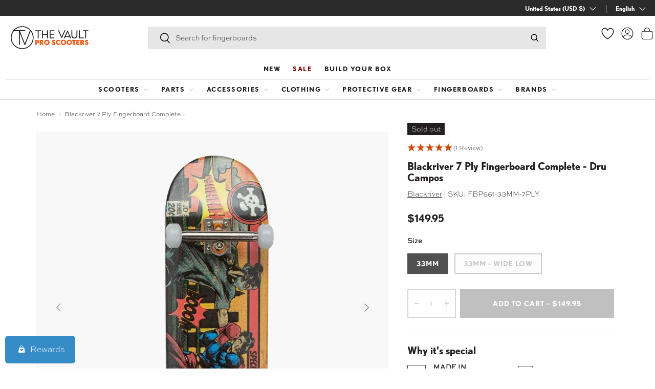

--- FILE ---
content_type: text/html; charset=utf-8
request_url: https://thevaultproscooters.com/products/blackriver-dru-campos-7-ply-fingerboard-complete
body_size: 70179
content:
<!doctype html>
<html class="no-js" lang="en" dir="ltr">
<head><script>window.YETT_BLACKLIST = [/klaviyo/,/visually/,/getredo/,/amplitude/,/cartsave/,/slideruletools/,/googletagmanager/,/bing/,/yotpo/,/facebook/,/redirect/,/doubleclick/,/bugsnag/,/shop.app/,/rise-ai/,/swym/,/google-analytics/,/loop/,/wishlist/,/rebuyengine/,/preloads/,/wpm/,/route/];!function(t,e){"object"==typeof exports&&"undefined"!=typeof module?e(exports):"function"==typeof define&&define.amd?define(["exports"],e):e((t="undefined"!=typeof globalThis?globalThis:t||self).yett={})}(this,(function(t){"use strict";var e="javascript/blocked",r={blacklist:window.YETT_BLACKLIST,whitelist:window.YETT_WHITELIST},n={blacklisted:[]},i=function(t,n){return t&&(!n||n!==e)&&(!r.blacklist||r.blacklist.some((function(e){return e.test(t)})))&&(!r.whitelist||r.whitelist.every((function(e){return!e.test(t)})))},o=function(t){var e=t.getAttribute("src");return r.blacklist&&r.blacklist.every((function(t){return!t.test(e)}))||r.whitelist&&r.whitelist.some((function(t){return t.test(e)}))},c=new MutationObserver((function(t){for(var r=0;r<t.length;r++)for(var o=t[r].addedNodes,c=function(t){var r=o[t];if(1===r.nodeType&&"SCRIPT"===r.tagName){var c=r.src,l=r.type;if(i(c,l)){n.blacklisted.push([r,r.type]),r.type=e;r.addEventListener("beforescriptexecute",(function t(n){r.getAttribute("type")===e&&n.preventDefault(),r.removeEventListener("beforescriptexecute",t)})),r.parentElement&&r.parentElement.removeChild(r)}}},l=0;l<o.length;l++)c(l)}));function l(t,e){var r=Object.keys(t);if(Object.getOwnPropertySymbols){var n=Object.getOwnPropertySymbols(t);e&&(n=n.filter((function(e){return Object.getOwnPropertyDescriptor(t,e).enumerable}))),r.push.apply(r,n)}return r}function a(t){for(var e=1;e<arguments.length;e++){var r=null!=arguments[e]?arguments[e]:{};e%2?l(Object(r),!0).forEach((function(e){s(t,e,r[e])})):Object.getOwnPropertyDescriptors?Object.defineProperties(t,Object.getOwnPropertyDescriptors(r)):l(Object(r)).forEach((function(e){Object.defineProperty(t,e,Object.getOwnPropertyDescriptor(r,e))}))}return t}function s(t,e,r){return e in t?Object.defineProperty(t,e,{value:r,enumerable:!0,configurable:!0,writable:!0}):t[e]=r,t}function u(t,e){return function(t){if(Array.isArray(t))return t}(t)||function(t,e){var r=null==t?null:"undefined"!=typeof Symbol&&t[Symbol.iterator]||t["@@iterator"];if(null==r)return;var n,i,o=[],c=!0,l=!1;try{for(r=r.call(t);!(c=(n=r.next()).done)&&(o.push(n.value),!e||o.length!==e);c=!0);}catch(t){l=!0,i=t}finally{try{c||null==r.return||r.return()}finally{if(l)throw i}}return o}(t,e)||f(t,e)||function(){throw new TypeError("Invalid attempt to destructure non-iterable instance.\nIn order to be iterable, non-array objects must have a [Symbol.iterator]() method.")}()}function p(t){return function(t){if(Array.isArray(t))return y(t)}(t)||function(t){if("undefined"!=typeof Symbol&&null!=t[Symbol.iterator]||null!=t["@@iterator"])return Array.from(t)}(t)||f(t)||function(){throw new TypeError("Invalid attempt to spread non-iterable instance.\nIn order to be iterable, non-array objects must have a [Symbol.iterator]() method.")}()}function f(t,e){if(t){if("string"==typeof t)return y(t,e);var r=Object.prototype.toString.call(t).slice(8,-1);return"Object"===r&&t.constructor&&(r=t.constructor.name),"Map"===r||"Set"===r?Array.from(t):"Arguments"===r||/^(?:Ui|I)nt(?:8|16|32)(?:Clamped)?Array$/.test(r)?y(t,e):void 0}}function y(t,e){(null==e||e>t.length)&&(e=t.length);for(var r=0,n=new Array(e);r<e;r++)n[r]=t[r];return n}c.observe(document.documentElement,{childList:!0,subtree:!0});var b=document.createElement,d={src:Object.getOwnPropertyDescriptor(HTMLScriptElement.prototype,"src"),type:Object.getOwnPropertyDescriptor(HTMLScriptElement.prototype,"type")};document.createElement=function(){for(var t=arguments.length,r=new Array(t),n=0;n<t;n++)r[n]=arguments[n];if("script"!==r[0].toLowerCase())return b.bind(document).apply(void 0,r);var o=b.bind(document).apply(void 0,r);try{Object.defineProperties(o,{src:a(a({},d.src),{},{set:function(t){i(t,o.type)&&d.type.set.call(this,e),d.src.set.call(this,t)}}),type:a(a({},d.type),{},{get:function(){var t=d.type.get.call(this);return t===e||i(this.src,t)?null:t},set:function(t){var r=i(o.src,o.type)?e:t;d.type.set.call(this,r)}})}),o.setAttribute=function(t,e){"type"===t||"src"===t?o[t]=e:HTMLScriptElement.prototype.setAttribute.call(o,t,e)}}catch(t){console.warn("Yett: unable to prevent script execution for script src ",o.src,".\n",'A likely cause would be because you are using a third-party browser extension that monkey patches the "document.createElement" function.')}return o};var v=new RegExp("[|\\{}()[\\]^$+*?.]","g");t.unblock=function(){for(var t=arguments.length,i=new Array(t),l=0;l<t;l++)i[l]=arguments[l];i.length<1?(r.blacklist=[],r.whitelist=[]):(r.blacklist&&(r.blacklist=r.blacklist.filter((function(t){return i.every((function(e){return"string"==typeof e?!t.test(e):e instanceof RegExp?t.toString()!==e.toString():void 0}))}))),r.whitelist&&(r.whitelist=[].concat(p(r.whitelist),p(i.map((function(t){if("string"==typeof t){var e=".*"+t.replace(v,"\\$&")+".*";if(r.whitelist.every((function(t){return t.toString()!==e.toString()})))return new RegExp(e)}else if(t instanceof RegExp&&r.whitelist.every((function(e){return e.toString()!==t.toString()})))return t;return null})).filter(Boolean)))));for(var a=document.querySelectorAll('script[type="'.concat(e,'"]')),s=0;s<a.length;s++){var f=a[s];o(f)&&(n.blacklisted.push([f,"application/javascript"]),f.parentElement.removeChild(f))}var y=0;p(n.blacklisted).forEach((function(t,e){var r=u(t,2),i=r[0],c=r[1];if(o(i)){for(var l=document.createElement("script"),a=0;a<i.attributes.length;a++){var s=i.attributes[a];"src"!==s.name&&"type"!==s.name&&l.setAttribute(s.name,i.attributes[a].value)}l.setAttribute("src",i.src),l.setAttribute("type",c||"application/javascript"),document.head.appendChild(l),n.blacklisted.splice(e-y,1),y++}})),r.blacklist&&r.blacklist.length<1&&c.disconnect()},Object.defineProperty(t,"__esModule",{value:!0})}));window.FH = window.FH || {}

    FH.promises = {};

    FH.loadStyle = function (src) {
        return new Promise(
            function(resolve) {
                const random = Math.random()
                FH.promises[`${src}__${random}`] = resolve
                var stylesheet = document.createElement('link');
                stylesheet.href = src;
                stylesheet.rel = 'stylesheet';
                stylesheet.type = 'text/css';
                stylesheet.onload = function(){FH.promises[`${src}__${random}`]();}
                document.querySelector('head').appendChild(stylesheet);
            }
        )
    }
    FH.loadScript = function (options) {return new Promise(
            function(resolve) {
                FH.promises[options['src']] = resolve
                var script = document.createElement('script');
                script.type = 'text/javascript';
                script.src = options['src'];
                if (options['asyncOrDefer']) {
                    script[options['asyncOrDefer']] = true;
                }
                if (options['attributes']) {
                    options['attributes'].forEach(function (attribute) {
                        script.setAttribute(attribute['name'], attribute['value']);
                    });
                }
                if (options['callback']) {
                    script.addEventListener('load', function () {
                        FH.promises[options['src']]();
                        options['callback']();
                        return
                    });
                } else {
                    script.addEventListener('load', function () {
                        FH.promises[options['src']]();
                        return
                    });
                }
                document.querySelector('head').appendChild(script);
            }
        )
    }
    
    FH.observer = new IntersectionObserver((entries, observer) => {
            entries.forEach(entry => {
                if (entry.isIntersecting) {
                    window.dispatchEvent(new Event(`intersection--${entry.target.dataset.observer}`))
                    observer.unobserve(entry.target)
                }
            });
        },
        {
            rootMargin: '50%',
            threshold: 0
        });

    window.requestIdleCallback =
        window.requestIdleCallback ||
        function (cb) {
            var start = Date.now();
            return setTimeout(function () {
                cb({
                    didTimeout: false,
                    timeRemaining: function () {
                        return Math.max(0, 50 - (Date.now() - start));
                    }
                });
            }, 1000);
        };
</script><meta charset="utf-8">
<meta name="viewport" content="width=device-width,initial-scale=1">
<title>Blackriver 7 Ply Fingerboard Complete - Dru Campos &ndash; The Vault Pro Scooters</title><link rel="canonical" href="https://thevaultproscooters.com/products/blackriver-dru-campos-7-ply-fingerboard-complete"><link rel="icon" href="//thevaultproscooters.com/cdn/shop/files/favicon-orange-96px.png?crop=center&height=48&v=1717748254&width=48" type="image/png">
  <link rel="apple-touch-icon" href="//thevaultproscooters.com/cdn/shop/files/favicon-orange-96px.png?crop=center&height=180&v=1717748254&width=180"><meta name="description" content="Blackriver fingerboard components are handmade in Germany by fingerboarders, for fingerboarders. This is Dru Campos&#39; signature 7 ply model that comes with the deck, Blackriver trucks, &quot;Blank Street&quot; wheels, foam tape, and the hardware needed to assemble everything. Dru is an incredible fingerboarder that doesn&#39;t know t"><meta property="og:site_name" content="The Vault Pro Scooters">
<meta property="og:url" content="https://thevaultproscooters.com/products/blackriver-dru-campos-7-ply-fingerboard-complete">
<meta property="og:title" content="Blackriver 7 Ply Fingerboard Complete - Dru Campos">
<meta property="og:type" content="product">
<meta property="og:description" content="Blackriver fingerboard components are handmade in Germany by fingerboarders, for fingerboarders. This is Dru Campos&#39; signature 7 ply model that comes with the deck, Blackriver trucks, &quot;Blank Street&quot; wheels, foam tape, and the hardware needed to assemble everything. Dru is an incredible fingerboarder that doesn&#39;t know t"><meta property="og:image" content="http://thevaultproscooters.com/cdn/shop/files/fbp661_cbfb4e75-3a36-4cac-9418-326c1d0b3df8_728x_png.jpg?crop=center&height=1200&v=1691622150&width=1200">
  <meta property="og:image:secure_url" content="https://thevaultproscooters.com/cdn/shop/files/fbp661_cbfb4e75-3a36-4cac-9418-326c1d0b3df8_728x_png.jpg?crop=center&height=1200&v=1691622150&width=1200">
  <meta property="og:image:width" content="728">
  <meta property="og:image:height" content="971"><meta property="og:price:amount" content="149.95">
  <meta property="og:price:currency" content="USD"><meta name="twitter:card" content="summary_large_image">
<meta name="twitter:title" content="Blackriver 7 Ply Fingerboard Complete - Dru Campos">
<meta name="twitter:description" content="Blackriver fingerboard components are handmade in Germany by fingerboarders, for fingerboarders. This is Dru Campos&#39; signature 7 ply model that comes with the deck, Blackriver trucks, &quot;Blank Street&quot; wheels, foam tape, and the hardware needed to assemble everything. Dru is an incredible fingerboarder that doesn&#39;t know t">
<link rel="preload" href="//thevaultproscooters.com/cdn/shop/t/89/assets/main.css?v=108182636995126852901768598209" as="style"><style data-shopify>
:root {
      --bg-color: 255 255 255 / 1.0;
      --bg-color-og: 255 255 255 / 1.0;
      --heading-color: 35 31 32;
      --text-color: 35 31 32;
      --text-color-og: 35 31 32;
      --scrollbar-color: 35 31 32;
      --link-color: 42 43 42;
      --link-color-og: 42 43 42;
      --star-color: 255 159 28;--swatch-border-color-default: 211 210 210;
        --swatch-border-color-active: 145 143 144;
        --swatch-card-size: 24px;
        --swatch-variant-picker-size: 36px;--color-scheme-1-bg: 255 255 255 / 1.0;
      --color-scheme-1-grad: ;
      --color-scheme-1-heading: 0 126 158;
      --color-scheme-1-text: 42 43 42;
      --color-scheme-1-btn-bg: 255 88 13;
      --color-scheme-1-btn-text: 255 255 255;
      --color-scheme-1-btn-bg-hover: 255 124 64;--color-scheme-2-bg: 0 126 158 / 1.0;
      --color-scheme-2-grad: linear-gradient(225deg, rgba(0, 126, 158, 0) 8%, rgba(0, 126, 158, 0) 56%, rgba(0, 126, 158, 0) 92%);
      --color-scheme-2-heading: 255 255 255;
      --color-scheme-2-text: 255 255 255;
      --color-scheme-2-btn-bg: 255 255 255;
      --color-scheme-2-btn-text: 0 126 158;
      --color-scheme-2-btn-bg-hover: 228 241 244;--color-scheme-3-bg: 255 88 13 / 1.0;
      --color-scheme-3-grad: linear-gradient(46deg, rgba(234, 73, 0, 1) 8%, rgba(234, 73, 0, 1) 32%, rgba(255, 88, 13, 0.88) 92%);
      --color-scheme-3-heading: 255 255 255;
      --color-scheme-3-text: 255 255 255;
      --color-scheme-3-btn-bg: 42 43 42;
      --color-scheme-3-btn-text: 255 255 255;
      --color-scheme-3-btn-bg-hover: 82 83 82;--color-scheme-4-bg: 35 31 32 / 1.0;
      --color-scheme-4-grad: ;
      --color-scheme-4-heading: 255 255 255;
      --color-scheme-4-text: 255 255 255;
      --color-scheme-4-btn-bg: 255 255 255;
      --color-scheme-4-btn-text: 255 255 255;
      --color-scheme-4-btn-bg-hover: 255 255 255;

      --drawer-bg-color: 255 255 255 / 1.0;
      --drawer-text-color: 42 43 42;

      --panel-bg-color: 244 244 244 / 1.0;
      --panel-heading-color: 42 43 42;
      --panel-text-color: 42 43 42;

      --in-stock-text-color: 44 126 63;
      --low-stock-text-color: 210 134 26;
      --very-low-stock-text-color: 180 12 28;
      --no-stock-text-color: 119 119 119;
      --no-stock-backordered-text-color: 119 119 119;

      --error-bg-color: 252 237 238;
      --error-text-color: 180 12 28;
      --success-bg-color: 232 246 234;
      --success-text-color: 44 126 63;
      --info-bg-color: 228 237 250;
      --info-text-color: 26 102 210;

      --heading-font-family: "system_ui", -apple-system, 'Segoe UI', Roboto, 'Helvetica Neue', 'Noto Sans', 'Liberation Sans', Arial, sans-serif, 'Apple Color Emoji', 'Segoe UI Emoji', 'Segoe UI Symbol', 'Noto Color Emoji';
      --heading-font-style: normal;
      --heading-font-weight: 400;
      --heading-scale-start: 4;

      --navigation-font-family: "system_ui", -apple-system, 'Segoe UI', Roboto, 'Helvetica Neue', 'Noto Sans', 'Liberation Sans', Arial, sans-serif, 'Apple Color Emoji', 'Segoe UI Emoji', 'Segoe UI Symbol', 'Noto Color Emoji';
      --navigation-font-style: normal;
      --navigation-font-weight: 400;--heading-text-transform: none;
--subheading-text-transform: none;
      --body-font-family: "system_ui", -apple-system, 'Segoe UI', Roboto, 'Helvetica Neue', 'Noto Sans', 'Liberation Sans', Arial, sans-serif, 'Apple Color Emoji', 'Segoe UI Emoji', 'Segoe UI Symbol', 'Noto Color Emoji';
      --body-font-style: normal;
      --body-font-weight: 400;
      --body-font-size: 16;

      --section-gap: 14;
      --heading-gap: calc(8 * var(--space-unit));--grid-column-gap: 20px;--btn-bg-color: 0 69 108;
      --btn-bg-hover-color: 41 106 142;
      --btn-text-color: 255 255 255;
      --btn-bg-color-og: 0 69 108;
      --btn-text-color-og: 255 255 255;
      --btn-alt-bg-color: 255 255 255;
      --btn-alt-bg-alpha: 1.0;
      --btn-alt-text-color: 0 69 108;
      --btn-border-width: 2px;
      --btn-padding-y: 12px;

      

      --btn-lg-border-radius: 50%;
      --btn-icon-border-radius: 50%;
      --input-with-btn-inner-radius: var(--btn-border-radius);
      --btn-text-transform: uppercase;

      --input-bg-color: 255 255 255 / 1.0;
      --input-text-color: 35 31 32;
      --input-border-width: 2px;
      --input-border-radius: 0px;
      --textarea-border-radius: 0px;
      --input-bg-color-diff-3: #f7f7f7;
      --input-bg-color-diff-6: #f0f0f0;

      --modal-border-radius: 16px;
      --modal-overlay-color: 0 0 0;
      --modal-overlay-opacity: 0.4;
      --drawer-border-radius: 16px;
      --overlay-border-radius: 0px;--custom-label-bg-color: 0 69 108;
      --custom-label-text-color: 255 255 255;--sale-label-bg-color: 203 75 11;
      --sale-label-text-color: 255 255 255;--sold-out-label-bg-color: 35 31 32;
      --sold-out-label-text-color: 255 255 255;--new-label-bg-color: 0 126 158;
      --new-label-text-color: 255 255 255;--preorder-label-bg-color: 0 166 237;
      --preorder-label-text-color: 255 255 255;

      --page-width: 1440px;
      --gutter-sm: 20px;
      --gutter-md: 32px;
      --gutter-lg: 64px;

      --payment-terms-bg-color: #ffffff;

      --coll-card-bg-color: #F9F9F9;
      --coll-card-border-color: #f2f2f2;
        
          --aos-animate-duration: 0.6s;
        

        
          --aos-min-width: 0;
        
      

      --reading-width: 48em;
    }

    @media (max-width: 769px) {
      :root {
        --reading-width: 36em;
      }
    }
  </style><link rel="stylesheet" href="//thevaultproscooters.com/cdn/shop/t/89/assets/main.css?v=108182636995126852901768598209">
  <script src="//thevaultproscooters.com/cdn/shop/t/89/assets/main.js?v=2050684634816504901720721166" defer="defer"></script><link rel="stylesheet" href="//thevaultproscooters.com/cdn/shop/t/89/assets/swatches.css?v=168278028940607773621769534797" media="print" onload="this.media='all'">
    <noscript><link rel="stylesheet" href="//thevaultproscooters.com/cdn/shop/t/89/assets/swatches.css?v=168278028940607773621769534797"></noscript><script>window.performance && window.performance.mark && window.performance.mark('shopify.content_for_header.start');</script><meta name="facebook-domain-verification" content="sweva37j21da28g4ifzbpm0q6efvh7">
<meta id="shopify-digital-wallet" name="shopify-digital-wallet" content="/59925856451/digital_wallets/dialog">
<meta name="shopify-checkout-api-token" content="fb7172d5e37e3e01ae85590531a88188">
<meta id="in-context-paypal-metadata" data-shop-id="59925856451" data-venmo-supported="true" data-environment="production" data-locale="en_US" data-paypal-v4="true" data-currency="USD">
<link rel="alternate" hreflang="x-default" href="https://thevaultproscooters.com/products/blackriver-dru-campos-7-ply-fingerboard-complete">
<link rel="alternate" hreflang="en-US" href="https://thevaultproscooters.com/products/blackriver-dru-campos-7-ply-fingerboard-complete">
<link rel="alternate" hreflang="es-US" href="https://thevaultproscooters.com/es/products/blackriver-dru-campos-7-ply-fingerboard-complete">
<link rel="alternate" type="application/json+oembed" href="https://thevaultproscooters.com/products/blackriver-dru-campos-7-ply-fingerboard-complete.oembed">
<script async="async" src="/checkouts/internal/preloads.js?locale=en-US"></script>
<link rel="preconnect" href="https://shop.app" crossorigin="anonymous">
<script async="async" src="https://shop.app/checkouts/internal/preloads.js?locale=en-US&shop_id=59925856451" crossorigin="anonymous"></script>
<script id="apple-pay-shop-capabilities" type="application/json">{"shopId":59925856451,"countryCode":"US","currencyCode":"USD","merchantCapabilities":["supports3DS"],"merchantId":"gid:\/\/shopify\/Shop\/59925856451","merchantName":"The Vault Pro Scooters","requiredBillingContactFields":["postalAddress","email","phone"],"requiredShippingContactFields":["postalAddress","email","phone"],"shippingType":"shipping","supportedNetworks":["visa","masterCard","amex","discover","elo","jcb"],"total":{"type":"pending","label":"The Vault Pro Scooters","amount":"1.00"},"shopifyPaymentsEnabled":true,"supportsSubscriptions":true}</script>
<script id="shopify-features" type="application/json">{"accessToken":"fb7172d5e37e3e01ae85590531a88188","betas":["rich-media-storefront-analytics"],"domain":"thevaultproscooters.com","predictiveSearch":true,"shopId":59925856451,"locale":"en"}</script>
<script>var Shopify = Shopify || {};
Shopify.shop = "thevaultproscooters.myshopify.com";
Shopify.locale = "en";
Shopify.currency = {"active":"USD","rate":"1.0"};
Shopify.country = "US";
Shopify.theme = {"name":"thevaultproscooters\/main - do not unpublish","id":135018381507,"schema_name":"Enterprise","schema_version":"1.5.2","theme_store_id":null,"role":"main"};
Shopify.theme.handle = "null";
Shopify.theme.style = {"id":null,"handle":null};
Shopify.cdnHost = "thevaultproscooters.com/cdn";
Shopify.routes = Shopify.routes || {};
Shopify.routes.root = "/";</script>
<script type="module">!function(o){(o.Shopify=o.Shopify||{}).modules=!0}(window);</script>
<script>!function(o){function n(){var o=[];function n(){o.push(Array.prototype.slice.apply(arguments))}return n.q=o,n}var t=o.Shopify=o.Shopify||{};t.loadFeatures=n(),t.autoloadFeatures=n()}(window);</script>
<script>
  window.ShopifyPay = window.ShopifyPay || {};
  window.ShopifyPay.apiHost = "shop.app\/pay";
  window.ShopifyPay.redirectState = null;
</script>
<script id="shop-js-analytics" type="application/json">{"pageType":"product"}</script>
<script defer="defer" async type="module" src="//thevaultproscooters.com/cdn/shopifycloud/shop-js/modules/v2/client.init-shop-cart-sync_BN7fPSNr.en.esm.js"></script>
<script defer="defer" async type="module" src="//thevaultproscooters.com/cdn/shopifycloud/shop-js/modules/v2/chunk.common_Cbph3Kss.esm.js"></script>
<script defer="defer" async type="module" src="//thevaultproscooters.com/cdn/shopifycloud/shop-js/modules/v2/chunk.modal_DKumMAJ1.esm.js"></script>
<script type="module">
  await import("//thevaultproscooters.com/cdn/shopifycloud/shop-js/modules/v2/client.init-shop-cart-sync_BN7fPSNr.en.esm.js");
await import("//thevaultproscooters.com/cdn/shopifycloud/shop-js/modules/v2/chunk.common_Cbph3Kss.esm.js");
await import("//thevaultproscooters.com/cdn/shopifycloud/shop-js/modules/v2/chunk.modal_DKumMAJ1.esm.js");

  window.Shopify.SignInWithShop?.initShopCartSync?.({"fedCMEnabled":true,"windoidEnabled":true});

</script>
<script defer="defer" async type="module" src="//thevaultproscooters.com/cdn/shopifycloud/shop-js/modules/v2/client.payment-terms_BxzfvcZJ.en.esm.js"></script>
<script defer="defer" async type="module" src="//thevaultproscooters.com/cdn/shopifycloud/shop-js/modules/v2/chunk.common_Cbph3Kss.esm.js"></script>
<script defer="defer" async type="module" src="//thevaultproscooters.com/cdn/shopifycloud/shop-js/modules/v2/chunk.modal_DKumMAJ1.esm.js"></script>
<script type="module">
  await import("//thevaultproscooters.com/cdn/shopifycloud/shop-js/modules/v2/client.payment-terms_BxzfvcZJ.en.esm.js");
await import("//thevaultproscooters.com/cdn/shopifycloud/shop-js/modules/v2/chunk.common_Cbph3Kss.esm.js");
await import("//thevaultproscooters.com/cdn/shopifycloud/shop-js/modules/v2/chunk.modal_DKumMAJ1.esm.js");

  
</script>
<script>
  window.Shopify = window.Shopify || {};
  if (!window.Shopify.featureAssets) window.Shopify.featureAssets = {};
  window.Shopify.featureAssets['shop-js'] = {"shop-cart-sync":["modules/v2/client.shop-cart-sync_CJVUk8Jm.en.esm.js","modules/v2/chunk.common_Cbph3Kss.esm.js","modules/v2/chunk.modal_DKumMAJ1.esm.js"],"init-fed-cm":["modules/v2/client.init-fed-cm_7Fvt41F4.en.esm.js","modules/v2/chunk.common_Cbph3Kss.esm.js","modules/v2/chunk.modal_DKumMAJ1.esm.js"],"init-shop-email-lookup-coordinator":["modules/v2/client.init-shop-email-lookup-coordinator_Cc088_bR.en.esm.js","modules/v2/chunk.common_Cbph3Kss.esm.js","modules/v2/chunk.modal_DKumMAJ1.esm.js"],"init-windoid":["modules/v2/client.init-windoid_hPopwJRj.en.esm.js","modules/v2/chunk.common_Cbph3Kss.esm.js","modules/v2/chunk.modal_DKumMAJ1.esm.js"],"shop-button":["modules/v2/client.shop-button_B0jaPSNF.en.esm.js","modules/v2/chunk.common_Cbph3Kss.esm.js","modules/v2/chunk.modal_DKumMAJ1.esm.js"],"shop-cash-offers":["modules/v2/client.shop-cash-offers_DPIskqss.en.esm.js","modules/v2/chunk.common_Cbph3Kss.esm.js","modules/v2/chunk.modal_DKumMAJ1.esm.js"],"shop-toast-manager":["modules/v2/client.shop-toast-manager_CK7RT69O.en.esm.js","modules/v2/chunk.common_Cbph3Kss.esm.js","modules/v2/chunk.modal_DKumMAJ1.esm.js"],"init-shop-cart-sync":["modules/v2/client.init-shop-cart-sync_BN7fPSNr.en.esm.js","modules/v2/chunk.common_Cbph3Kss.esm.js","modules/v2/chunk.modal_DKumMAJ1.esm.js"],"init-customer-accounts-sign-up":["modules/v2/client.init-customer-accounts-sign-up_CfPf4CXf.en.esm.js","modules/v2/client.shop-login-button_DeIztwXF.en.esm.js","modules/v2/chunk.common_Cbph3Kss.esm.js","modules/v2/chunk.modal_DKumMAJ1.esm.js"],"pay-button":["modules/v2/client.pay-button_CgIwFSYN.en.esm.js","modules/v2/chunk.common_Cbph3Kss.esm.js","modules/v2/chunk.modal_DKumMAJ1.esm.js"],"init-customer-accounts":["modules/v2/client.init-customer-accounts_DQ3x16JI.en.esm.js","modules/v2/client.shop-login-button_DeIztwXF.en.esm.js","modules/v2/chunk.common_Cbph3Kss.esm.js","modules/v2/chunk.modal_DKumMAJ1.esm.js"],"avatar":["modules/v2/client.avatar_BTnouDA3.en.esm.js"],"init-shop-for-new-customer-accounts":["modules/v2/client.init-shop-for-new-customer-accounts_CsZy_esa.en.esm.js","modules/v2/client.shop-login-button_DeIztwXF.en.esm.js","modules/v2/chunk.common_Cbph3Kss.esm.js","modules/v2/chunk.modal_DKumMAJ1.esm.js"],"shop-follow-button":["modules/v2/client.shop-follow-button_BRMJjgGd.en.esm.js","modules/v2/chunk.common_Cbph3Kss.esm.js","modules/v2/chunk.modal_DKumMAJ1.esm.js"],"checkout-modal":["modules/v2/client.checkout-modal_B9Drz_yf.en.esm.js","modules/v2/chunk.common_Cbph3Kss.esm.js","modules/v2/chunk.modal_DKumMAJ1.esm.js"],"shop-login-button":["modules/v2/client.shop-login-button_DeIztwXF.en.esm.js","modules/v2/chunk.common_Cbph3Kss.esm.js","modules/v2/chunk.modal_DKumMAJ1.esm.js"],"lead-capture":["modules/v2/client.lead-capture_DXYzFM3R.en.esm.js","modules/v2/chunk.common_Cbph3Kss.esm.js","modules/v2/chunk.modal_DKumMAJ1.esm.js"],"shop-login":["modules/v2/client.shop-login_CA5pJqmO.en.esm.js","modules/v2/chunk.common_Cbph3Kss.esm.js","modules/v2/chunk.modal_DKumMAJ1.esm.js"],"payment-terms":["modules/v2/client.payment-terms_BxzfvcZJ.en.esm.js","modules/v2/chunk.common_Cbph3Kss.esm.js","modules/v2/chunk.modal_DKumMAJ1.esm.js"]};
</script>
<script>(function() {
  var isLoaded = false;
  function asyncLoad() {
    if (isLoaded) return;
    isLoaded = true;
    var urls = ["https:\/\/str.rise-ai.com\/?shop=thevaultproscooters.myshopify.com","https:\/\/strn.rise-ai.com\/?shop=thevaultproscooters.myshopify.com","https:\/\/d23dclunsivw3h.cloudfront.net\/redirect-app.js?shop=thevaultproscooters.myshopify.com","https:\/\/shopify-widget.route.com\/shopify.widget.js?shop=thevaultproscooters.myshopify.com","https:\/\/cdn-widgetsrepository.yotpo.com\/v1\/loader\/rXNAlcDZRiEgJU88MbLOdi0x4VJ8Jde24jMHjYom?shop=thevaultproscooters.myshopify.com","https:\/\/dashboard.cartsave.io\/js\/csshopify\/dist\/api.js?shop=thevaultproscooters.myshopify.com","https:\/\/shopify-extension.getredo.com\/main.js?widget_id=l360eo6njehkal1\u0026shop=thevaultproscooters.myshopify.com","https:\/\/chat-widget.getredo.com\/widget.js?widgetId=l360eo6njehkal1\u0026shop=thevaultproscooters.myshopify.com"];
    for (var i = 0; i < urls.length; i++) {
      var s = document.createElement('script');
      s.type = 'text/javascript';
      s.async = true;
      s.src = urls[i];
      var x = document.getElementsByTagName('script')[0];
      x.parentNode.insertBefore(s, x);
    }
  };
  if(window.attachEvent) {
    window.attachEvent('onload', asyncLoad);
  } else {
    window.addEventListener('load', asyncLoad, false);
  }
})();</script>
<script id="__st">var __st={"a":59925856451,"offset":-28800,"reqid":"011b2424-dc0d-44f7-91ca-9e8a37fa0ef2-1769746936","pageurl":"thevaultproscooters.com\/products\/blackriver-dru-campos-7-ply-fingerboard-complete","u":"b3713cfc1c2d","p":"product","rtyp":"product","rid":7615923093699};</script>
<script>window.ShopifyPaypalV4VisibilityTracking = true;</script>
<script id="captcha-bootstrap">!function(){'use strict';const t='contact',e='account',n='new_comment',o=[[t,t],['blogs',n],['comments',n],[t,'customer']],c=[[e,'customer_login'],[e,'guest_login'],[e,'recover_customer_password'],[e,'create_customer']],r=t=>t.map((([t,e])=>`form[action*='/${t}']:not([data-nocaptcha='true']) input[name='form_type'][value='${e}']`)).join(','),a=t=>()=>t?[...document.querySelectorAll(t)].map((t=>t.form)):[];function s(){const t=[...o],e=r(t);return a(e)}const i='password',u='form_key',d=['recaptcha-v3-token','g-recaptcha-response','h-captcha-response',i],f=()=>{try{return window.sessionStorage}catch{return}},m='__shopify_v',_=t=>t.elements[u];function p(t,e,n=!1){try{const o=window.sessionStorage,c=JSON.parse(o.getItem(e)),{data:r}=function(t){const{data:e,action:n}=t;return t[m]||n?{data:e,action:n}:{data:t,action:n}}(c);for(const[e,n]of Object.entries(r))t.elements[e]&&(t.elements[e].value=n);n&&o.removeItem(e)}catch(o){console.error('form repopulation failed',{error:o})}}const l='form_type',E='cptcha';function T(t){t.dataset[E]=!0}const w=window,h=w.document,L='Shopify',v='ce_forms',y='captcha';let A=!1;((t,e)=>{const n=(g='f06e6c50-85a8-45c8-87d0-21a2b65856fe',I='https://cdn.shopify.com/shopifycloud/storefront-forms-hcaptcha/ce_storefront_forms_captcha_hcaptcha.v1.5.2.iife.js',D={infoText:'Protected by hCaptcha',privacyText:'Privacy',termsText:'Terms'},(t,e,n)=>{const o=w[L][v],c=o.bindForm;if(c)return c(t,g,e,D).then(n);var r;o.q.push([[t,g,e,D],n]),r=I,A||(h.body.append(Object.assign(h.createElement('script'),{id:'captcha-provider',async:!0,src:r})),A=!0)});var g,I,D;w[L]=w[L]||{},w[L][v]=w[L][v]||{},w[L][v].q=[],w[L][y]=w[L][y]||{},w[L][y].protect=function(t,e){n(t,void 0,e),T(t)},Object.freeze(w[L][y]),function(t,e,n,w,h,L){const[v,y,A,g]=function(t,e,n){const i=e?o:[],u=t?c:[],d=[...i,...u],f=r(d),m=r(i),_=r(d.filter((([t,e])=>n.includes(e))));return[a(f),a(m),a(_),s()]}(w,h,L),I=t=>{const e=t.target;return e instanceof HTMLFormElement?e:e&&e.form},D=t=>v().includes(t);t.addEventListener('submit',(t=>{const e=I(t);if(!e)return;const n=D(e)&&!e.dataset.hcaptchaBound&&!e.dataset.recaptchaBound,o=_(e),c=g().includes(e)&&(!o||!o.value);(n||c)&&t.preventDefault(),c&&!n&&(function(t){try{if(!f())return;!function(t){const e=f();if(!e)return;const n=_(t);if(!n)return;const o=n.value;o&&e.removeItem(o)}(t);const e=Array.from(Array(32),(()=>Math.random().toString(36)[2])).join('');!function(t,e){_(t)||t.append(Object.assign(document.createElement('input'),{type:'hidden',name:u})),t.elements[u].value=e}(t,e),function(t,e){const n=f();if(!n)return;const o=[...t.querySelectorAll(`input[type='${i}']`)].map((({name:t})=>t)),c=[...d,...o],r={};for(const[a,s]of new FormData(t).entries())c.includes(a)||(r[a]=s);n.setItem(e,JSON.stringify({[m]:1,action:t.action,data:r}))}(t,e)}catch(e){console.error('failed to persist form',e)}}(e),e.submit())}));const S=(t,e)=>{t&&!t.dataset[E]&&(n(t,e.some((e=>e===t))),T(t))};for(const o of['focusin','change'])t.addEventListener(o,(t=>{const e=I(t);D(e)&&S(e,y())}));const B=e.get('form_key'),M=e.get(l),P=B&&M;t.addEventListener('DOMContentLoaded',(()=>{const t=y();if(P)for(const e of t)e.elements[l].value===M&&p(e,B);[...new Set([...A(),...v().filter((t=>'true'===t.dataset.shopifyCaptcha))])].forEach((e=>S(e,t)))}))}(h,new URLSearchParams(w.location.search),n,t,e,['guest_login'])})(!0,!0)}();</script>
<script integrity="sha256-4kQ18oKyAcykRKYeNunJcIwy7WH5gtpwJnB7kiuLZ1E=" data-source-attribution="shopify.loadfeatures" defer="defer" src="//thevaultproscooters.com/cdn/shopifycloud/storefront/assets/storefront/load_feature-a0a9edcb.js" crossorigin="anonymous"></script>
<script crossorigin="anonymous" defer="defer" src="//thevaultproscooters.com/cdn/shopifycloud/storefront/assets/shopify_pay/storefront-65b4c6d7.js?v=20250812"></script>
<script data-source-attribution="shopify.dynamic_checkout.dynamic.init">var Shopify=Shopify||{};Shopify.PaymentButton=Shopify.PaymentButton||{isStorefrontPortableWallets:!0,init:function(){window.Shopify.PaymentButton.init=function(){};var t=document.createElement("script");t.src="https://thevaultproscooters.com/cdn/shopifycloud/portable-wallets/latest/portable-wallets.en.js",t.type="module",document.head.appendChild(t)}};
</script>
<script data-source-attribution="shopify.dynamic_checkout.buyer_consent">
  function portableWalletsHideBuyerConsent(e){var t=document.getElementById("shopify-buyer-consent"),n=document.getElementById("shopify-subscription-policy-button");t&&n&&(t.classList.add("hidden"),t.setAttribute("aria-hidden","true"),n.removeEventListener("click",e))}function portableWalletsShowBuyerConsent(e){var t=document.getElementById("shopify-buyer-consent"),n=document.getElementById("shopify-subscription-policy-button");t&&n&&(t.classList.remove("hidden"),t.removeAttribute("aria-hidden"),n.addEventListener("click",e))}window.Shopify?.PaymentButton&&(window.Shopify.PaymentButton.hideBuyerConsent=portableWalletsHideBuyerConsent,window.Shopify.PaymentButton.showBuyerConsent=portableWalletsShowBuyerConsent);
</script>
<script data-source-attribution="shopify.dynamic_checkout.cart.bootstrap">document.addEventListener("DOMContentLoaded",(function(){function t(){return document.querySelector("shopify-accelerated-checkout-cart, shopify-accelerated-checkout")}if(t())Shopify.PaymentButton.init();else{new MutationObserver((function(e,n){t()&&(Shopify.PaymentButton.init(),n.disconnect())})).observe(document.body,{childList:!0,subtree:!0})}}));
</script>
<script id='scb4127' type='text/javascript' async='' src='https://thevaultproscooters.com/cdn/shopifycloud/privacy-banner/storefront-banner.js'></script><link id="shopify-accelerated-checkout-styles" rel="stylesheet" media="screen" href="https://thevaultproscooters.com/cdn/shopifycloud/portable-wallets/latest/accelerated-checkout-backwards-compat.css" crossorigin="anonymous">
<style id="shopify-accelerated-checkout-cart">
        #shopify-buyer-consent {
  margin-top: 1em;
  display: inline-block;
  width: 100%;
}

#shopify-buyer-consent.hidden {
  display: none;
}

#shopify-subscription-policy-button {
  background: none;
  border: none;
  padding: 0;
  text-decoration: underline;
  font-size: inherit;
  cursor: pointer;
}

#shopify-subscription-policy-button::before {
  box-shadow: none;
}

      </style>
<script id="sections-script" data-sections="header,footer" defer="defer" src="//thevaultproscooters.com/cdn/shop/t/89/compiled_assets/scripts.js?v=35151"></script>
<script>window.performance && window.performance.mark && window.performance.mark('shopify.content_for_header.end');</script>

    <script src="//thevaultproscooters.com/cdn/shop/t/89/assets/animate-on-scroll.js?v=15249566486942820451712692442" defer="defer"></script>
    <link rel="stylesheet" href="//thevaultproscooters.com/cdn/shop/t/89/assets/animate-on-scroll.css?v=116194678796051782541712692442">
  

  <script>document.documentElement.className = document.documentElement.className.replace('no-js', 'js');</script><!-- CC Custom Head Start --><!-- CC Custom Head End --><!-- SlideRule Script Start -->
        <script name="sliderule-tracking" data-ot-ignore>
(function(){
	slideruleData = {
    "version":"v0.0.1",
    "referralExclusion":"/(paypal|visa|MasterCard|clicksafe|arcot\.com|geschuetzteinkaufen|checkout\.shopify\.com|checkout\.rechargeapps\.com|portal\.afterpay\.com|payfort)/",
    "googleSignals":true,
    "anonymizeIp":true,
    "productClicks":true,
    "persistentUserId":true,
    "hideBranding":false,
    "ecommerce":{"currencyCode":"USD",
    "impressions":[]},
    "pageType":"product",
	"destinations":{"google_analytics_4":{"measurementIds":["G-VT0EFX5WPX"]}},
    "cookieUpdate":true
	}

	
		slideruleData.themeMode = "live"
	

	


	
	})();
</script>
<script async type="text/javascript" src=https://files.slideruletools.com/eluredils-g.js></script>
        <!-- SlideRule Script End -->
        <!-- BEGIN app block: shopify://apps/klaviyo-email-marketing-sms/blocks/klaviyo-onsite-embed/2632fe16-c075-4321-a88b-50b567f42507 -->












  <script async src="https://static.klaviyo.com/onsite/js/XG2E9n/klaviyo.js?company_id=XG2E9n"></script>
  <script>!function(){if(!window.klaviyo){window._klOnsite=window._klOnsite||[];try{window.klaviyo=new Proxy({},{get:function(n,i){return"push"===i?function(){var n;(n=window._klOnsite).push.apply(n,arguments)}:function(){for(var n=arguments.length,o=new Array(n),w=0;w<n;w++)o[w]=arguments[w];var t="function"==typeof o[o.length-1]?o.pop():void 0,e=new Promise((function(n){window._klOnsite.push([i].concat(o,[function(i){t&&t(i),n(i)}]))}));return e}}})}catch(n){window.klaviyo=window.klaviyo||[],window.klaviyo.push=function(){var n;(n=window._klOnsite).push.apply(n,arguments)}}}}();</script>

  
    <script id="viewed_product">
      if (item == null) {
        var _learnq = _learnq || [];

        var MetafieldReviews = null
        var MetafieldYotpoRating = null
        var MetafieldYotpoCount = null
        var MetafieldLooxRating = null
        var MetafieldLooxCount = null
        var okendoProduct = null
        var okendoProductReviewCount = null
        var okendoProductReviewAverageValue = null
        try {
          // The following fields are used for Customer Hub recently viewed in order to add reviews.
          // This information is not part of __kla_viewed. Instead, it is part of __kla_viewed_reviewed_items
          MetafieldReviews = {};
          MetafieldYotpoRating = null
          MetafieldYotpoCount = null
          MetafieldLooxRating = null
          MetafieldLooxCount = null

          okendoProduct = null
          // If the okendo metafield is not legacy, it will error, which then requires the new json formatted data
          if (okendoProduct && 'error' in okendoProduct) {
            okendoProduct = null
          }
          okendoProductReviewCount = okendoProduct ? okendoProduct.reviewCount : null
          okendoProductReviewAverageValue = okendoProduct ? okendoProduct.reviewAverageValue : null
        } catch (error) {
          console.error('Error in Klaviyo onsite reviews tracking:', error);
        }

        var item = {
          Name: "Blackriver 7 Ply Fingerboard Complete - Dru Campos",
          ProductID: 7615923093699,
          Categories: ["All Products","All Products","BF- Collection","Blackriver Fingerboards","Boost All","Cyber Monday Sale","Discountable Accessories","Discountable All Parts","Discountable FB Completes","Discountable Fingerboard","Discountable Products","Fingerboard Completes","Fingerboards","Fingerboards (Menu Link)","Full Catalog","TVPS Parts"],
          ImageURL: "https://thevaultproscooters.com/cdn/shop/files/fbp661_cbfb4e75-3a36-4cac-9418-326c1d0b3df8_728x_png_grande.jpg?v=1691622150",
          URL: "https://thevaultproscooters.com/products/blackriver-dru-campos-7-ply-fingerboard-complete",
          Brand: "Blackriver",
          Price: "$149.95",
          Value: "149.95",
          CompareAtPrice: "$0.00"
        };
        _learnq.push(['track', 'Viewed Product', item]);
        _learnq.push(['trackViewedItem', {
          Title: item.Name,
          ItemId: item.ProductID,
          Categories: item.Categories,
          ImageUrl: item.ImageURL,
          Url: item.URL,
          Metadata: {
            Brand: item.Brand,
            Price: item.Price,
            Value: item.Value,
            CompareAtPrice: item.CompareAtPrice
          },
          metafields:{
            reviews: MetafieldReviews,
            yotpo:{
              rating: MetafieldYotpoRating,
              count: MetafieldYotpoCount,
            },
            loox:{
              rating: MetafieldLooxRating,
              count: MetafieldLooxCount,
            },
            okendo: {
              rating: okendoProductReviewAverageValue,
              count: okendoProductReviewCount,
            }
          }
        }]);
      }
    </script>
  




  <script>
    window.klaviyoReviewsProductDesignMode = false
  </script>







<!-- END app block --><!-- BEGIN app block: shopify://apps/eg-auto-add-to-cart/blocks/app-embed/0f7d4f74-1e89-4820-aec4-6564d7e535d2 -->










  
    <script
      async
      type="text/javascript"
      src="https://cdn.506.io/eg/script.js?shop=thevaultproscooters.myshopify.com&v=7"
    ></script>
  



  <meta id="easygift-shop" itemid="c2hvcF8kXzE3Njk3NDY5MzY=" content="{&quot;isInstalled&quot;:true,&quot;installedOn&quot;:&quot;2025-11-13T18:24:22.298Z&quot;,&quot;appVersion&quot;:&quot;3.0&quot;,&quot;subscriptionName&quot;:&quot;Unlimited&quot;,&quot;cartAnalytics&quot;:true,&quot;freeTrialEndsOn&quot;:null,&quot;settings&quot;:{&quot;reminderBannerStyle&quot;:{&quot;position&quot;:{&quot;horizontal&quot;:&quot;right&quot;,&quot;vertical&quot;:&quot;bottom&quot;},&quot;closingMode&quot;:&quot;doNotAutoClose&quot;,&quot;cssStyles&quot;:&quot;&quot;,&quot;displayAfter&quot;:5,&quot;headerText&quot;:&quot;&quot;,&quot;imageUrl&quot;:null,&quot;primaryColor&quot;:&quot;#000000&quot;,&quot;reshowBannerAfter&quot;:&quot;everyNewSession&quot;,&quot;selfcloseAfter&quot;:5,&quot;showImage&quot;:false,&quot;subHeaderText&quot;:&quot;&quot;},&quot;addedItemIdentifier&quot;:&quot;_Gifted&quot;,&quot;ignoreOtherAppLineItems&quot;:null,&quot;customVariantsInfoLifetimeMins&quot;:1440,&quot;redirectPath&quot;:null,&quot;ignoreNonStandardCartRequests&quot;:false,&quot;bannerStyle&quot;:{&quot;position&quot;:{&quot;horizontal&quot;:&quot;right&quot;,&quot;vertical&quot;:&quot;bottom&quot;},&quot;cssStyles&quot;:null,&quot;primaryColor&quot;:&quot;#000000&quot;},&quot;themePresetId&quot;:null,&quot;notificationStyle&quot;:{&quot;position&quot;:{&quot;horizontal&quot;:null,&quot;vertical&quot;:null},&quot;cssStyles&quot;:null,&quot;duration&quot;:null,&quot;hasCustomizations&quot;:false,&quot;primaryColor&quot;:null},&quot;fetchCartData&quot;:false,&quot;useLocalStorage&quot;:{&quot;enabled&quot;:false,&quot;expiryMinutes&quot;:null},&quot;popupStyle&quot;:{&quot;closeModalOutsideClick&quot;:true,&quot;priceShowZeroDecimals&quot;:true,&quot;addButtonText&quot;:null,&quot;cssStyles&quot;:null,&quot;dismissButtonText&quot;:null,&quot;hasCustomizations&quot;:false,&quot;imageUrl&quot;:null,&quot;outOfStockButtonText&quot;:null,&quot;primaryColor&quot;:null,&quot;secondaryColor&quot;:null,&quot;showProductLink&quot;:false,&quot;subscriptionLabel&quot;:null},&quot;refreshAfterBannerClick&quot;:false,&quot;disableReapplyRules&quot;:false,&quot;disableReloadOnFailedAddition&quot;:false,&quot;autoReloadCartPage&quot;:false,&quot;ajaxRedirectPath&quot;:null,&quot;allowSimultaneousRequests&quot;:false,&quot;applyRulesOnCheckout&quot;:false,&quot;enableCartCtrlOverrides&quot;:true,&quot;customRedirectFromCart&quot;:null,&quot;scriptSettings&quot;:{&quot;branding&quot;:{&quot;removalRequestSent&quot;:null,&quot;show&quot;:false},&quot;productPageRedirection&quot;:{&quot;enabled&quot;:false,&quot;products&quot;:[],&quot;redirectionURL&quot;:&quot;\/&quot;},&quot;debugging&quot;:{&quot;enabled&quot;:false,&quot;enabledOn&quot;:null,&quot;stringifyObj&quot;:false},&quot;customCSS&quot;:null,&quot;decodePayload&quot;:false,&quot;delayUpdates&quot;:2000,&quot;enableBuyNowInterceptions&quot;:false,&quot;fetchCartDataBeforeRequest&quot;:false,&quot;fetchProductInfoFromSavedDomain&quot;:false,&quot;hideAlertsOnFrontend&quot;:false,&quot;hideGiftedPropertyText&quot;:false,&quot;removeEGPropertyFromSplitActionLineItems&quot;:false,&quot;removeProductsAddedFromExpiredRules&quot;:false,&quot;useFinalPrice&quot;:false}},&quot;translations&quot;:null,&quot;defaultLocale&quot;:&quot;en&quot;,&quot;shopDomain&quot;:&quot;thevaultproscooters.com&quot;}">


<script defer>
  (async function() {
    try {

      const blockVersion = "v3"
      if (blockVersion != "v3") {
        return
      }

      let metaErrorFlag = false;
      if (metaErrorFlag) {
        return
      }

      // Parse metafields as JSON
      const metafields = {};

      // Process metafields in JavaScript
      let savedRulesArray = [];
      for (const [key, value] of Object.entries(metafields)) {
        if (value) {
          for (const prop in value) {
            // avoiding Object.Keys for performance gain -- no need to make an array of keys.
            savedRulesArray.push(value);
            break;
          }
        }
      }

      const metaTag = document.createElement('meta');
      metaTag.id = 'easygift-rules';
      metaTag.content = JSON.stringify(savedRulesArray);
      metaTag.setAttribute('itemid', 'cnVsZXNfJF8xNzY5NzQ2OTM2');

      document.head.appendChild(metaTag);
      } catch (err) {
        
      }
  })();
</script>


  <script
    type="text/javascript"
    defer
  >

    (function () {
      try {
        window.EG_INFO = window.EG_INFO || {};
        var shopInfo = {"isInstalled":true,"installedOn":"2025-11-13T18:24:22.298Z","appVersion":"3.0","subscriptionName":"Unlimited","cartAnalytics":true,"freeTrialEndsOn":null,"settings":{"reminderBannerStyle":{"position":{"horizontal":"right","vertical":"bottom"},"closingMode":"doNotAutoClose","cssStyles":"","displayAfter":5,"headerText":"","imageUrl":null,"primaryColor":"#000000","reshowBannerAfter":"everyNewSession","selfcloseAfter":5,"showImage":false,"subHeaderText":""},"addedItemIdentifier":"_Gifted","ignoreOtherAppLineItems":null,"customVariantsInfoLifetimeMins":1440,"redirectPath":null,"ignoreNonStandardCartRequests":false,"bannerStyle":{"position":{"horizontal":"right","vertical":"bottom"},"cssStyles":null,"primaryColor":"#000000"},"themePresetId":null,"notificationStyle":{"position":{"horizontal":null,"vertical":null},"cssStyles":null,"duration":null,"hasCustomizations":false,"primaryColor":null},"fetchCartData":false,"useLocalStorage":{"enabled":false,"expiryMinutes":null},"popupStyle":{"closeModalOutsideClick":true,"priceShowZeroDecimals":true,"addButtonText":null,"cssStyles":null,"dismissButtonText":null,"hasCustomizations":false,"imageUrl":null,"outOfStockButtonText":null,"primaryColor":null,"secondaryColor":null,"showProductLink":false,"subscriptionLabel":null},"refreshAfterBannerClick":false,"disableReapplyRules":false,"disableReloadOnFailedAddition":false,"autoReloadCartPage":false,"ajaxRedirectPath":null,"allowSimultaneousRequests":false,"applyRulesOnCheckout":false,"enableCartCtrlOverrides":true,"customRedirectFromCart":null,"scriptSettings":{"branding":{"removalRequestSent":null,"show":false},"productPageRedirection":{"enabled":false,"products":[],"redirectionURL":"\/"},"debugging":{"enabled":false,"enabledOn":null,"stringifyObj":false},"customCSS":null,"decodePayload":false,"delayUpdates":2000,"enableBuyNowInterceptions":false,"fetchCartDataBeforeRequest":false,"fetchProductInfoFromSavedDomain":false,"hideAlertsOnFrontend":false,"hideGiftedPropertyText":false,"removeEGPropertyFromSplitActionLineItems":false,"removeProductsAddedFromExpiredRules":false,"useFinalPrice":false}},"translations":null,"defaultLocale":"en","shopDomain":"thevaultproscooters.com"};
        var productRedirectionEnabled = shopInfo.settings.scriptSettings.productPageRedirection.enabled;
        if (["Unlimited", "Enterprise"].includes(shopInfo.subscriptionName) && productRedirectionEnabled) {
          var products = shopInfo.settings.scriptSettings.productPageRedirection.products;
          if (products.length > 0) {
            var productIds = products.map(function(prod) {
              var productGid = prod.id;
              var productIdNumber = parseInt(productGid.split('/').pop());
              return productIdNumber;
            });
            var productInfo = {"id":7615923093699,"title":"Blackriver 7 Ply Fingerboard Complete - Dru Campos","handle":"blackriver-dru-campos-7-ply-fingerboard-complete","description":"Blackriver fingerboard components are handmade in Germany by fingerboarders, for fingerboarders. This is Dru Campos' signature 7 ply model that comes with the deck, Blackriver trucks, \"Blank Street\" wheels, foam tape, and the hardware needed to assemble everything. Dru is an incredible fingerboarder that doesn't know the stereotypical relationship between quality and quantity. Everything trick he does is quality, and he puts out a lot of it! Not even a superhero can stand between Dru and his next mind-blowing trick.","published_at":"2024-03-12T14:21:29-07:00","created_at":"2023-08-08T15:43:06-07:00","vendor":"Blackriver","type":"","tags":["acm-google-category:FB Completes","brand:Blackriver","fb-wheel-material:Plastic"],"price":14995,"price_min":14995,"price_max":14995,"available":false,"price_varies":false,"compare_at_price":null,"compare_at_price_min":0,"compare_at_price_max":0,"compare_at_price_varies":false,"variants":[{"id":42499582230723,"title":"33mm","option1":"33mm","option2":null,"option3":null,"sku":"FBP661-33MM-7PLY","requires_shipping":true,"taxable":true,"featured_image":{"id":40762038223043,"product_id":7615923093699,"position":1,"created_at":"2023-08-09T16:02:29-07:00","updated_at":"2023-08-09T16:02:30-07:00","alt":null,"width":728,"height":971,"src":"\/\/thevaultproscooters.com\/cdn\/shop\/files\/fbp661_cbfb4e75-3a36-4cac-9418-326c1d0b3df8_728x_png.jpg?v=1691622150","variant_ids":[42499582230723,42649723928771]},"available":false,"name":"Blackriver 7 Ply Fingerboard Complete - Dru Campos - 33mm","public_title":"33mm","options":["33mm"],"price":14995,"weight":0,"compare_at_price":null,"inventory_management":"shopify","barcode":"632125772557","featured_media":{"alt":null,"id":33106313052355,"position":1,"preview_image":{"aspect_ratio":0.75,"height":971,"width":728,"src":"\/\/thevaultproscooters.com\/cdn\/shop\/files\/fbp661_cbfb4e75-3a36-4cac-9418-326c1d0b3df8_728x_png.jpg?v=1691622150"}},"requires_selling_plan":false,"selling_plan_allocations":[],"quantity_rule":{"min":1,"max":null,"increment":1}},{"id":42649723928771,"title":"33mm - Wide Low","option1":"33mm - Wide Low","option2":null,"option3":null,"sku":"FBP661-33MM-LOW-7PLY","requires_shipping":true,"taxable":true,"featured_image":{"id":40762038223043,"product_id":7615923093699,"position":1,"created_at":"2023-08-09T16:02:29-07:00","updated_at":"2023-08-09T16:02:30-07:00","alt":null,"width":728,"height":971,"src":"\/\/thevaultproscooters.com\/cdn\/shop\/files\/fbp661_cbfb4e75-3a36-4cac-9418-326c1d0b3df8_728x_png.jpg?v=1691622150","variant_ids":[42499582230723,42649723928771]},"available":false,"name":"Blackriver 7 Ply Fingerboard Complete - Dru Campos - 33mm - Wide Low","public_title":"33mm - Wide Low","options":["33mm - Wide Low"],"price":14995,"weight":627,"compare_at_price":null,"inventory_management":"shopify","barcode":"632125772564","featured_media":{"alt":null,"id":33106313052355,"position":1,"preview_image":{"aspect_ratio":0.75,"height":971,"width":728,"src":"\/\/thevaultproscooters.com\/cdn\/shop\/files\/fbp661_cbfb4e75-3a36-4cac-9418-326c1d0b3df8_728x_png.jpg?v=1691622150"}},"requires_selling_plan":false,"selling_plan_allocations":[],"quantity_rule":{"min":1,"max":null,"increment":1}}],"images":["\/\/thevaultproscooters.com\/cdn\/shop\/files\/fbp661_cbfb4e75-3a36-4cac-9418-326c1d0b3df8_728x_png.jpg?v=1691622150","\/\/thevaultproscooters.com\/cdn\/shop\/files\/campos2.png?v=1710871380","\/\/thevaultproscooters.com\/cdn\/shop\/files\/campos3.png?v=1710871380"],"featured_image":"\/\/thevaultproscooters.com\/cdn\/shop\/files\/fbp661_cbfb4e75-3a36-4cac-9418-326c1d0b3df8_728x_png.jpg?v=1691622150","options":["Size"],"media":[{"alt":null,"id":33106313052355,"position":1,"preview_image":{"aspect_ratio":0.75,"height":971,"width":728,"src":"\/\/thevaultproscooters.com\/cdn\/shop\/files\/fbp661_cbfb4e75-3a36-4cac-9418-326c1d0b3df8_728x_png.jpg?v=1691622150"},"aspect_ratio":0.75,"height":971,"media_type":"image","src":"\/\/thevaultproscooters.com\/cdn\/shop\/files\/fbp661_cbfb4e75-3a36-4cac-9418-326c1d0b3df8_728x_png.jpg?v=1691622150","width":728},{"alt":null,"id":34139763605699,"position":2,"preview_image":{"aspect_ratio":1.0,"height":1000,"width":1000,"src":"\/\/thevaultproscooters.com\/cdn\/shop\/files\/campos2.png?v=1710871380"},"aspect_ratio":1.0,"height":1000,"media_type":"image","src":"\/\/thevaultproscooters.com\/cdn\/shop\/files\/campos2.png?v=1710871380","width":1000},{"alt":null,"id":34139763638467,"position":3,"preview_image":{"aspect_ratio":1.0,"height":1000,"width":1000,"src":"\/\/thevaultproscooters.com\/cdn\/shop\/files\/campos3.png?v=1710871380"},"aspect_ratio":1.0,"height":1000,"media_type":"image","src":"\/\/thevaultproscooters.com\/cdn\/shop\/files\/campos3.png?v=1710871380","width":1000}],"requires_selling_plan":false,"selling_plan_groups":[],"content":"Blackriver fingerboard components are handmade in Germany by fingerboarders, for fingerboarders. This is Dru Campos' signature 7 ply model that comes with the deck, Blackriver trucks, \"Blank Street\" wheels, foam tape, and the hardware needed to assemble everything. Dru is an incredible fingerboarder that doesn't know the stereotypical relationship between quality and quantity. Everything trick he does is quality, and he puts out a lot of it! Not even a superhero can stand between Dru and his next mind-blowing trick."};
            var isProductInList = productIds.includes(productInfo.id);
            if (isProductInList) {
              var redirectionURL = shopInfo.settings.scriptSettings.productPageRedirection.redirectionURL;
              if (redirectionURL) {
                window.location = redirectionURL;
              }
            }
          }
        }

        

          var rawPriceString = "149.95";
    
          rawPriceString = rawPriceString.trim();
    
          var normalisedPrice;

          function processNumberString(str) {
            // Helper to find the rightmost index of '.', ',' or "'"
            const lastDot = str.lastIndexOf('.');
            const lastComma = str.lastIndexOf(',');
            const lastApostrophe = str.lastIndexOf("'");
            const lastIndex = Math.max(lastDot, lastComma, lastApostrophe);

            // If no punctuation, remove any stray spaces and return
            if (lastIndex === -1) {
              return str.replace(/[.,'\s]/g, '');
            }

            // Extract parts
            const before = str.slice(0, lastIndex).replace(/[.,'\s]/g, '');
            const after = str.slice(lastIndex + 1).replace(/[.,'\s]/g, '');

            // If the after part is 1 or 2 digits, treat as decimal
            if (after.length > 0 && after.length <= 2) {
              return `${before}.${after}`;
            }

            // Otherwise treat as integer with thousands separator removed
            return before + after;
          }

          normalisedPrice = processNumberString(rawPriceString)

          window.EG_INFO["42499582230723"] = {
            "price": `${normalisedPrice}`,
            "presentmentPrices": {
              "edges": [
                {
                  "node": {
                    "price": {
                      "amount": `${normalisedPrice}`,
                      "currencyCode": "USD"
                    }
                  }
                }
              ]
            },
            "sellingPlanGroups": {
              "edges": [
                
              ]
            },
            "product": {
              "id": "gid://shopify/Product/7615923093699",
              "tags": ["acm-google-category:FB Completes","brand:Blackriver","fb-wheel-material:Plastic"],
              "collections": {
                "pageInfo": {
                  "hasNextPage": false
                },
                "edges": [
                  
                    {
                      "node": {
                        "id": "gid://shopify/Collection/298599710915"
                      }
                    },
                  
                    {
                      "node": {
                        "id": "gid://shopify/Collection/337104175299"
                      }
                    },
                  
                    {
                      "node": {
                        "id": "gid://shopify/Collection/323334176963"
                      }
                    },
                  
                    {
                      "node": {
                        "id": "gid://shopify/Collection/321129251011"
                      }
                    },
                  
                    {
                      "node": {
                        "id": "gid://shopify/Collection/321688961219"
                      }
                    },
                  
                    {
                      "node": {
                        "id": "gid://shopify/Collection/342577479875"
                      }
                    },
                  
                    {
                      "node": {
                        "id": "gid://shopify/Collection/323024519363"
                      }
                    },
                  
                    {
                      "node": {
                        "id": "gid://shopify/Collection/333485572291"
                      }
                    },
                  
                    {
                      "node": {
                        "id": "gid://shopify/Collection/323768418499"
                      }
                    },
                  
                    {
                      "node": {
                        "id": "gid://shopify/Collection/323580362947"
                      }
                    },
                  
                    {
                      "node": {
                        "id": "gid://shopify/Collection/299383849155"
                      }
                    },
                  
                    {
                      "node": {
                        "id": "gid://shopify/Collection/294783189187"
                      }
                    },
                  
                    {
                      "node": {
                        "id": "gid://shopify/Collection/294783156419"
                      }
                    },
                  
                    {
                      "node": {
                        "id": "gid://shopify/Collection/321752334531"
                      }
                    },
                  
                    {
                      "node": {
                        "id": "gid://shopify/Collection/323165454531"
                      }
                    },
                  
                    {
                      "node": {
                        "id": "gid://shopify/Collection/321765310659"
                      }
                    }
                  
                ]
              }
            },
            "id": "42499582230723",
            "timestamp": 1769746936
          };
        

          var rawPriceString = "149.95";
    
          rawPriceString = rawPriceString.trim();
    
          var normalisedPrice;

          function processNumberString(str) {
            // Helper to find the rightmost index of '.', ',' or "'"
            const lastDot = str.lastIndexOf('.');
            const lastComma = str.lastIndexOf(',');
            const lastApostrophe = str.lastIndexOf("'");
            const lastIndex = Math.max(lastDot, lastComma, lastApostrophe);

            // If no punctuation, remove any stray spaces and return
            if (lastIndex === -1) {
              return str.replace(/[.,'\s]/g, '');
            }

            // Extract parts
            const before = str.slice(0, lastIndex).replace(/[.,'\s]/g, '');
            const after = str.slice(lastIndex + 1).replace(/[.,'\s]/g, '');

            // If the after part is 1 or 2 digits, treat as decimal
            if (after.length > 0 && after.length <= 2) {
              return `${before}.${after}`;
            }

            // Otherwise treat as integer with thousands separator removed
            return before + after;
          }

          normalisedPrice = processNumberString(rawPriceString)

          window.EG_INFO["42649723928771"] = {
            "price": `${normalisedPrice}`,
            "presentmentPrices": {
              "edges": [
                {
                  "node": {
                    "price": {
                      "amount": `${normalisedPrice}`,
                      "currencyCode": "USD"
                    }
                  }
                }
              ]
            },
            "sellingPlanGroups": {
              "edges": [
                
              ]
            },
            "product": {
              "id": "gid://shopify/Product/7615923093699",
              "tags": ["acm-google-category:FB Completes","brand:Blackriver","fb-wheel-material:Plastic"],
              "collections": {
                "pageInfo": {
                  "hasNextPage": false
                },
                "edges": [
                  
                    {
                      "node": {
                        "id": "gid://shopify/Collection/298599710915"
                      }
                    },
                  
                    {
                      "node": {
                        "id": "gid://shopify/Collection/337104175299"
                      }
                    },
                  
                    {
                      "node": {
                        "id": "gid://shopify/Collection/323334176963"
                      }
                    },
                  
                    {
                      "node": {
                        "id": "gid://shopify/Collection/321129251011"
                      }
                    },
                  
                    {
                      "node": {
                        "id": "gid://shopify/Collection/321688961219"
                      }
                    },
                  
                    {
                      "node": {
                        "id": "gid://shopify/Collection/342577479875"
                      }
                    },
                  
                    {
                      "node": {
                        "id": "gid://shopify/Collection/323024519363"
                      }
                    },
                  
                    {
                      "node": {
                        "id": "gid://shopify/Collection/333485572291"
                      }
                    },
                  
                    {
                      "node": {
                        "id": "gid://shopify/Collection/323768418499"
                      }
                    },
                  
                    {
                      "node": {
                        "id": "gid://shopify/Collection/323580362947"
                      }
                    },
                  
                    {
                      "node": {
                        "id": "gid://shopify/Collection/299383849155"
                      }
                    },
                  
                    {
                      "node": {
                        "id": "gid://shopify/Collection/294783189187"
                      }
                    },
                  
                    {
                      "node": {
                        "id": "gid://shopify/Collection/294783156419"
                      }
                    },
                  
                    {
                      "node": {
                        "id": "gid://shopify/Collection/321752334531"
                      }
                    },
                  
                    {
                      "node": {
                        "id": "gid://shopify/Collection/323165454531"
                      }
                    },
                  
                    {
                      "node": {
                        "id": "gid://shopify/Collection/321765310659"
                      }
                    }
                  
                ]
              }
            },
            "id": "42649723928771",
            "timestamp": 1769746936
          };
        
      } catch(err) {
      return
    }})()
  </script>



<!-- END app block --><script src="https://cdn.shopify.com/extensions/019c0a5a-d5a8-7e81-875a-6ce43adc3648/loop-returns-349/assets/return-coverage-block-v2.js" type="text/javascript" defer="defer"></script>
<script src="https://cdn.shopify.com/extensions/019c0b22-54dd-7375-8e31-24c3368c87ba/rebuy-personalization-engine-256/assets/rebuy-extensions.js" type="text/javascript" defer="defer"></script>
<script src="https://cdn.shopify.com/extensions/019c0a5a-d5a8-7e81-875a-6ce43adc3648/loop-returns-349/assets/onstore-block.js" type="text/javascript" defer="defer"></script>
<link href="https://cdn.shopify.com/extensions/019c0a5a-d5a8-7e81-875a-6ce43adc3648/loop-returns-349/assets/onstore-block.css" rel="stylesheet" type="text/css" media="all">
<script src="https://cdn.shopify.com/extensions/019b09dd-709f-7233-8c82-cc4081277048/klaviyo-email-marketing-44/assets/app.js" type="text/javascript" defer="defer"></script>
<link href="https://cdn.shopify.com/extensions/019b09dd-709f-7233-8c82-cc4081277048/klaviyo-email-marketing-44/assets/app.css" rel="stylesheet" type="text/css" media="all">
<link href="https://monorail-edge.shopifysvc.com" rel="dns-prefetch">
<script>(function(){if ("sendBeacon" in navigator && "performance" in window) {try {var session_token_from_headers = performance.getEntriesByType('navigation')[0].serverTiming.find(x => x.name == '_s').description;} catch {var session_token_from_headers = undefined;}var session_cookie_matches = document.cookie.match(/_shopify_s=([^;]*)/);var session_token_from_cookie = session_cookie_matches && session_cookie_matches.length === 2 ? session_cookie_matches[1] : "";var session_token = session_token_from_headers || session_token_from_cookie || "";function handle_abandonment_event(e) {var entries = performance.getEntries().filter(function(entry) {return /monorail-edge.shopifysvc.com/.test(entry.name);});if (!window.abandonment_tracked && entries.length === 0) {window.abandonment_tracked = true;var currentMs = Date.now();var navigation_start = performance.timing.navigationStart;var payload = {shop_id: 59925856451,url: window.location.href,navigation_start,duration: currentMs - navigation_start,session_token,page_type: "product"};window.navigator.sendBeacon("https://monorail-edge.shopifysvc.com/v1/produce", JSON.stringify({schema_id: "online_store_buyer_site_abandonment/1.1",payload: payload,metadata: {event_created_at_ms: currentMs,event_sent_at_ms: currentMs}}));}}window.addEventListener('pagehide', handle_abandonment_event);}}());</script>
<script id="web-pixels-manager-setup">(function e(e,d,r,n,o){if(void 0===o&&(o={}),!Boolean(null===(a=null===(i=window.Shopify)||void 0===i?void 0:i.analytics)||void 0===a?void 0:a.replayQueue)){var i,a;window.Shopify=window.Shopify||{};var t=window.Shopify;t.analytics=t.analytics||{};var s=t.analytics;s.replayQueue=[],s.publish=function(e,d,r){return s.replayQueue.push([e,d,r]),!0};try{self.performance.mark("wpm:start")}catch(e){}var l=function(){var e={modern:/Edge?\/(1{2}[4-9]|1[2-9]\d|[2-9]\d{2}|\d{4,})\.\d+(\.\d+|)|Firefox\/(1{2}[4-9]|1[2-9]\d|[2-9]\d{2}|\d{4,})\.\d+(\.\d+|)|Chrom(ium|e)\/(9{2}|\d{3,})\.\d+(\.\d+|)|(Maci|X1{2}).+ Version\/(15\.\d+|(1[6-9]|[2-9]\d|\d{3,})\.\d+)([,.]\d+|)( \(\w+\)|)( Mobile\/\w+|) Safari\/|Chrome.+OPR\/(9{2}|\d{3,})\.\d+\.\d+|(CPU[ +]OS|iPhone[ +]OS|CPU[ +]iPhone|CPU IPhone OS|CPU iPad OS)[ +]+(15[._]\d+|(1[6-9]|[2-9]\d|\d{3,})[._]\d+)([._]\d+|)|Android:?[ /-](13[3-9]|1[4-9]\d|[2-9]\d{2}|\d{4,})(\.\d+|)(\.\d+|)|Android.+Firefox\/(13[5-9]|1[4-9]\d|[2-9]\d{2}|\d{4,})\.\d+(\.\d+|)|Android.+Chrom(ium|e)\/(13[3-9]|1[4-9]\d|[2-9]\d{2}|\d{4,})\.\d+(\.\d+|)|SamsungBrowser\/([2-9]\d|\d{3,})\.\d+/,legacy:/Edge?\/(1[6-9]|[2-9]\d|\d{3,})\.\d+(\.\d+|)|Firefox\/(5[4-9]|[6-9]\d|\d{3,})\.\d+(\.\d+|)|Chrom(ium|e)\/(5[1-9]|[6-9]\d|\d{3,})\.\d+(\.\d+|)([\d.]+$|.*Safari\/(?![\d.]+ Edge\/[\d.]+$))|(Maci|X1{2}).+ Version\/(10\.\d+|(1[1-9]|[2-9]\d|\d{3,})\.\d+)([,.]\d+|)( \(\w+\)|)( Mobile\/\w+|) Safari\/|Chrome.+OPR\/(3[89]|[4-9]\d|\d{3,})\.\d+\.\d+|(CPU[ +]OS|iPhone[ +]OS|CPU[ +]iPhone|CPU IPhone OS|CPU iPad OS)[ +]+(10[._]\d+|(1[1-9]|[2-9]\d|\d{3,})[._]\d+)([._]\d+|)|Android:?[ /-](13[3-9]|1[4-9]\d|[2-9]\d{2}|\d{4,})(\.\d+|)(\.\d+|)|Mobile Safari.+OPR\/([89]\d|\d{3,})\.\d+\.\d+|Android.+Firefox\/(13[5-9]|1[4-9]\d|[2-9]\d{2}|\d{4,})\.\d+(\.\d+|)|Android.+Chrom(ium|e)\/(13[3-9]|1[4-9]\d|[2-9]\d{2}|\d{4,})\.\d+(\.\d+|)|Android.+(UC? ?Browser|UCWEB|U3)[ /]?(15\.([5-9]|\d{2,})|(1[6-9]|[2-9]\d|\d{3,})\.\d+)\.\d+|SamsungBrowser\/(5\.\d+|([6-9]|\d{2,})\.\d+)|Android.+MQ{2}Browser\/(14(\.(9|\d{2,})|)|(1[5-9]|[2-9]\d|\d{3,})(\.\d+|))(\.\d+|)|K[Aa][Ii]OS\/(3\.\d+|([4-9]|\d{2,})\.\d+)(\.\d+|)/},d=e.modern,r=e.legacy,n=navigator.userAgent;return n.match(d)?"modern":n.match(r)?"legacy":"unknown"}(),u="modern"===l?"modern":"legacy",c=(null!=n?n:{modern:"",legacy:""})[u],f=function(e){return[e.baseUrl,"/wpm","/b",e.hashVersion,"modern"===e.buildTarget?"m":"l",".js"].join("")}({baseUrl:d,hashVersion:r,buildTarget:u}),m=function(e){var d=e.version,r=e.bundleTarget,n=e.surface,o=e.pageUrl,i=e.monorailEndpoint;return{emit:function(e){var a=e.status,t=e.errorMsg,s=(new Date).getTime(),l=JSON.stringify({metadata:{event_sent_at_ms:s},events:[{schema_id:"web_pixels_manager_load/3.1",payload:{version:d,bundle_target:r,page_url:o,status:a,surface:n,error_msg:t},metadata:{event_created_at_ms:s}}]});if(!i)return console&&console.warn&&console.warn("[Web Pixels Manager] No Monorail endpoint provided, skipping logging."),!1;try{return self.navigator.sendBeacon.bind(self.navigator)(i,l)}catch(e){}var u=new XMLHttpRequest;try{return u.open("POST",i,!0),u.setRequestHeader("Content-Type","text/plain"),u.send(l),!0}catch(e){return console&&console.warn&&console.warn("[Web Pixels Manager] Got an unhandled error while logging to Monorail."),!1}}}}({version:r,bundleTarget:l,surface:e.surface,pageUrl:self.location.href,monorailEndpoint:e.monorailEndpoint});try{o.browserTarget=l,function(e){var d=e.src,r=e.async,n=void 0===r||r,o=e.onload,i=e.onerror,a=e.sri,t=e.scriptDataAttributes,s=void 0===t?{}:t,l=document.createElement("script"),u=document.querySelector("head"),c=document.querySelector("body");if(l.async=n,l.src=d,a&&(l.integrity=a,l.crossOrigin="anonymous"),s)for(var f in s)if(Object.prototype.hasOwnProperty.call(s,f))try{l.dataset[f]=s[f]}catch(e){}if(o&&l.addEventListener("load",o),i&&l.addEventListener("error",i),u)u.appendChild(l);else{if(!c)throw new Error("Did not find a head or body element to append the script");c.appendChild(l)}}({src:f,async:!0,onload:function(){if(!function(){var e,d;return Boolean(null===(d=null===(e=window.Shopify)||void 0===e?void 0:e.analytics)||void 0===d?void 0:d.initialized)}()){var d=window.webPixelsManager.init(e)||void 0;if(d){var r=window.Shopify.analytics;r.replayQueue.forEach((function(e){var r=e[0],n=e[1],o=e[2];d.publishCustomEvent(r,n,o)})),r.replayQueue=[],r.publish=d.publishCustomEvent,r.visitor=d.visitor,r.initialized=!0}}},onerror:function(){return m.emit({status:"failed",errorMsg:"".concat(f," has failed to load")})},sri:function(e){var d=/^sha384-[A-Za-z0-9+/=]+$/;return"string"==typeof e&&d.test(e)}(c)?c:"",scriptDataAttributes:o}),m.emit({status:"loading"})}catch(e){m.emit({status:"failed",errorMsg:(null==e?void 0:e.message)||"Unknown error"})}}})({shopId: 59925856451,storefrontBaseUrl: "https://thevaultproscooters.com",extensionsBaseUrl: "https://extensions.shopifycdn.com/cdn/shopifycloud/web-pixels-manager",monorailEndpoint: "https://monorail-edge.shopifysvc.com/unstable/produce_batch",surface: "storefront-renderer",enabledBetaFlags: ["2dca8a86"],webPixelsConfigList: [{"id":"793936067","configuration":"{\"accountID\":\"XG2E9n\",\"webPixelConfig\":\"eyJlbmFibGVBZGRlZFRvQ2FydEV2ZW50cyI6IHRydWV9\"}","eventPayloadVersion":"v1","runtimeContext":"STRICT","scriptVersion":"524f6c1ee37bacdca7657a665bdca589","type":"APP","apiClientId":123074,"privacyPurposes":["ANALYTICS","MARKETING"],"dataSharingAdjustments":{"protectedCustomerApprovalScopes":["read_customer_address","read_customer_email","read_customer_name","read_customer_personal_data","read_customer_phone"]}},{"id":"786497731","configuration":"{\"swymApiEndpoint\":\"https:\/\/swymstore-v3pro-01.swymrelay.com\",\"swymTier\":\"v3pro-01\"}","eventPayloadVersion":"v1","runtimeContext":"STRICT","scriptVersion":"5b6f6917e306bc7f24523662663331c0","type":"APP","apiClientId":1350849,"privacyPurposes":["ANALYTICS","MARKETING","PREFERENCES"],"dataSharingAdjustments":{"protectedCustomerApprovalScopes":["read_customer_email","read_customer_name","read_customer_personal_data","read_customer_phone"]}},{"id":"775651523","configuration":"{\"widgetId\":\"l360eo6njehkal1\",\"baseRequestUrl\":\"https:\\\/\\\/shopify-server.getredo.com\\\/widgets\",\"splitEnabled\":\"false\",\"customerAccountsEnabled\":\"true\",\"conciergeSplitEnabled\":\"false\",\"marketingEnabled\":\"false\",\"expandedWarrantyEnabled\":\"false\",\"storefrontSalesAIEnabled\":\"true\",\"conversionEnabled\":\"false\"}","eventPayloadVersion":"v1","runtimeContext":"STRICT","scriptVersion":"e718e653983918a06ec4f4d49f6685f2","type":"APP","apiClientId":3426665,"privacyPurposes":["ANALYTICS","MARKETING"],"capabilities":["advanced_dom_events"],"dataSharingAdjustments":{"protectedCustomerApprovalScopes":["read_customer_address","read_customer_email","read_customer_name","read_customer_personal_data","read_customer_phone"]}},{"id":"767525059","configuration":"{\"storeIdentity\":\"thevaultproscooters.myshopify.com\",\"baseURL\":\"https:\\\/\\\/api.printful.com\\\/shopify-pixels\"}","eventPayloadVersion":"v1","runtimeContext":"STRICT","scriptVersion":"74f275712857ab41bea9d998dcb2f9da","type":"APP","apiClientId":156624,"privacyPurposes":["ANALYTICS","MARKETING","SALE_OF_DATA"],"dataSharingAdjustments":{"protectedCustomerApprovalScopes":["read_customer_address","read_customer_email","read_customer_name","read_customer_personal_data","read_customer_phone"]}},{"id":"408551619","configuration":"{\"config\":\"{\\\"google_tag_ids\\\":[\\\"G-V2V492WCDY\\\",\\\"G-VT0EFX5WPX\\\"],\\\"gtag_events\\\":[{\\\"type\\\":\\\"search\\\",\\\"action_label\\\":[\\\"G-V2V492WCDY\\\",\\\"G-VT0EFX5WPX\\\"]},{\\\"type\\\":\\\"begin_checkout\\\",\\\"action_label\\\":[\\\"G-V2V492WCDY\\\",\\\"G-VT0EFX5WPX\\\"]},{\\\"type\\\":\\\"view_item\\\",\\\"action_label\\\":[\\\"G-V2V492WCDY\\\",\\\"G-VT0EFX5WPX\\\"]},{\\\"type\\\":\\\"purchase\\\",\\\"action_label\\\":[\\\"G-V2V492WCDY\\\",\\\"G-VT0EFX5WPX\\\"]},{\\\"type\\\":\\\"page_view\\\",\\\"action_label\\\":[\\\"G-V2V492WCDY\\\",\\\"G-VT0EFX5WPX\\\"]},{\\\"type\\\":\\\"add_payment_info\\\",\\\"action_label\\\":[\\\"G-V2V492WCDY\\\",\\\"G-VT0EFX5WPX\\\"]},{\\\"type\\\":\\\"add_to_cart\\\",\\\"action_label\\\":[\\\"G-V2V492WCDY\\\",\\\"G-VT0EFX5WPX\\\"]}],\\\"enable_monitoring_mode\\\":false}\"}","eventPayloadVersion":"v1","runtimeContext":"OPEN","scriptVersion":"b2a88bafab3e21179ed38636efcd8a93","type":"APP","apiClientId":1780363,"privacyPurposes":[],"dataSharingAdjustments":{"protectedCustomerApprovalScopes":["read_customer_address","read_customer_email","read_customer_name","read_customer_personal_data","read_customer_phone"]}},{"id":"146931907","configuration":"{\"pixel_id\":\"1723571271261176\",\"pixel_type\":\"facebook_pixel\",\"metaapp_system_user_token\":\"-\"}","eventPayloadVersion":"v1","runtimeContext":"OPEN","scriptVersion":"ca16bc87fe92b6042fbaa3acc2fbdaa6","type":"APP","apiClientId":2329312,"privacyPurposes":["ANALYTICS","MARKETING","SALE_OF_DATA"],"dataSharingAdjustments":{"protectedCustomerApprovalScopes":["read_customer_address","read_customer_email","read_customer_name","read_customer_personal_data","read_customer_phone"]}},{"id":"16875715","configuration":"{\"measurementIds\":\"G-VT0EFX5WPX\"}","eventPayloadVersion":"v1","runtimeContext":"STRICT","scriptVersion":"7aaae93c56736e9df275e05ad7cdcadf","type":"APP","apiClientId":3542712321,"privacyPurposes":["ANALYTICS","MARKETING","SALE_OF_DATA"],"dataSharingAdjustments":{"protectedCustomerApprovalScopes":["read_customer_address","read_customer_email","read_customer_name","read_customer_personal_data","read_customer_phone"]}},{"id":"28082371","eventPayloadVersion":"1","runtimeContext":"LAX","scriptVersion":"2","type":"CUSTOM","privacyPurposes":["ANALYTICS","MARKETING","SALE_OF_DATA"],"name":"GTM Akorn July1724"},{"id":"shopify-app-pixel","configuration":"{}","eventPayloadVersion":"v1","runtimeContext":"STRICT","scriptVersion":"0450","apiClientId":"shopify-pixel","type":"APP","privacyPurposes":["ANALYTICS","MARKETING"]},{"id":"shopify-custom-pixel","eventPayloadVersion":"v1","runtimeContext":"LAX","scriptVersion":"0450","apiClientId":"shopify-pixel","type":"CUSTOM","privacyPurposes":["ANALYTICS","MARKETING"]}],isMerchantRequest: false,initData: {"shop":{"name":"The Vault Pro Scooters","paymentSettings":{"currencyCode":"USD"},"myshopifyDomain":"thevaultproscooters.myshopify.com","countryCode":"US","storefrontUrl":"https:\/\/thevaultproscooters.com"},"customer":null,"cart":null,"checkout":null,"productVariants":[{"price":{"amount":149.95,"currencyCode":"USD"},"product":{"title":"Blackriver 7 Ply Fingerboard Complete - Dru Campos","vendor":"Blackriver","id":"7615923093699","untranslatedTitle":"Blackriver 7 Ply Fingerboard Complete - Dru Campos","url":"\/products\/blackriver-dru-campos-7-ply-fingerboard-complete","type":""},"id":"42499582230723","image":{"src":"\/\/thevaultproscooters.com\/cdn\/shop\/files\/fbp661_cbfb4e75-3a36-4cac-9418-326c1d0b3df8_728x_png.jpg?v=1691622150"},"sku":"FBP661-33MM-7PLY","title":"33mm","untranslatedTitle":"33mm"},{"price":{"amount":149.95,"currencyCode":"USD"},"product":{"title":"Blackriver 7 Ply Fingerboard Complete - Dru Campos","vendor":"Blackriver","id":"7615923093699","untranslatedTitle":"Blackriver 7 Ply Fingerboard Complete - Dru Campos","url":"\/products\/blackriver-dru-campos-7-ply-fingerboard-complete","type":""},"id":"42649723928771","image":{"src":"\/\/thevaultproscooters.com\/cdn\/shop\/files\/fbp661_cbfb4e75-3a36-4cac-9418-326c1d0b3df8_728x_png.jpg?v=1691622150"},"sku":"FBP661-33MM-LOW-7PLY","title":"33mm - Wide Low","untranslatedTitle":"33mm - Wide Low"}],"purchasingCompany":null},},"https://thevaultproscooters.com/cdn","1d2a099fw23dfb22ep557258f5m7a2edbae",{"modern":"","legacy":""},{"shopId":"59925856451","storefrontBaseUrl":"https:\/\/thevaultproscooters.com","extensionBaseUrl":"https:\/\/extensions.shopifycdn.com\/cdn\/shopifycloud\/web-pixels-manager","surface":"storefront-renderer","enabledBetaFlags":"[\"2dca8a86\"]","isMerchantRequest":"false","hashVersion":"1d2a099fw23dfb22ep557258f5m7a2edbae","publish":"custom","events":"[[\"page_viewed\",{}],[\"product_viewed\",{\"productVariant\":{\"price\":{\"amount\":149.95,\"currencyCode\":\"USD\"},\"product\":{\"title\":\"Blackriver 7 Ply Fingerboard Complete - Dru Campos\",\"vendor\":\"Blackriver\",\"id\":\"7615923093699\",\"untranslatedTitle\":\"Blackriver 7 Ply Fingerboard Complete - Dru Campos\",\"url\":\"\/products\/blackriver-dru-campos-7-ply-fingerboard-complete\",\"type\":\"\"},\"id\":\"42499582230723\",\"image\":{\"src\":\"\/\/thevaultproscooters.com\/cdn\/shop\/files\/fbp661_cbfb4e75-3a36-4cac-9418-326c1d0b3df8_728x_png.jpg?v=1691622150\"},\"sku\":\"FBP661-33MM-7PLY\",\"title\":\"33mm\",\"untranslatedTitle\":\"33mm\"}}]]"});</script><script>
  window.ShopifyAnalytics = window.ShopifyAnalytics || {};
  window.ShopifyAnalytics.meta = window.ShopifyAnalytics.meta || {};
  window.ShopifyAnalytics.meta.currency = 'USD';
  var meta = {"product":{"id":7615923093699,"gid":"gid:\/\/shopify\/Product\/7615923093699","vendor":"Blackriver","type":"","handle":"blackriver-dru-campos-7-ply-fingerboard-complete","variants":[{"id":42499582230723,"price":14995,"name":"Blackriver 7 Ply Fingerboard Complete - Dru Campos - 33mm","public_title":"33mm","sku":"FBP661-33MM-7PLY"},{"id":42649723928771,"price":14995,"name":"Blackriver 7 Ply Fingerboard Complete - Dru Campos - 33mm - Wide Low","public_title":"33mm - Wide Low","sku":"FBP661-33MM-LOW-7PLY"}],"remote":false},"page":{"pageType":"product","resourceType":"product","resourceId":7615923093699,"requestId":"011b2424-dc0d-44f7-91ca-9e8a37fa0ef2-1769746936"}};
  for (var attr in meta) {
    window.ShopifyAnalytics.meta[attr] = meta[attr];
  }
</script>
<script class="analytics">
  (function () {
    var customDocumentWrite = function(content) {
      var jquery = null;

      if (window.jQuery) {
        jquery = window.jQuery;
      } else if (window.Checkout && window.Checkout.$) {
        jquery = window.Checkout.$;
      }

      if (jquery) {
        jquery('body').append(content);
      }
    };

    var hasLoggedConversion = function(token) {
      if (token) {
        return document.cookie.indexOf('loggedConversion=' + token) !== -1;
      }
      return false;
    }

    var setCookieIfConversion = function(token) {
      if (token) {
        var twoMonthsFromNow = new Date(Date.now());
        twoMonthsFromNow.setMonth(twoMonthsFromNow.getMonth() + 2);

        document.cookie = 'loggedConversion=' + token + '; expires=' + twoMonthsFromNow;
      }
    }

    var trekkie = window.ShopifyAnalytics.lib = window.trekkie = window.trekkie || [];
    if (trekkie.integrations) {
      return;
    }
    trekkie.methods = [
      'identify',
      'page',
      'ready',
      'track',
      'trackForm',
      'trackLink'
    ];
    trekkie.factory = function(method) {
      return function() {
        var args = Array.prototype.slice.call(arguments);
        args.unshift(method);
        trekkie.push(args);
        return trekkie;
      };
    };
    for (var i = 0; i < trekkie.methods.length; i++) {
      var key = trekkie.methods[i];
      trekkie[key] = trekkie.factory(key);
    }
    trekkie.load = function(config) {
      trekkie.config = config || {};
      trekkie.config.initialDocumentCookie = document.cookie;
      var first = document.getElementsByTagName('script')[0];
      var script = document.createElement('script');
      script.type = 'text/javascript';
      script.onerror = function(e) {
        var scriptFallback = document.createElement('script');
        scriptFallback.type = 'text/javascript';
        scriptFallback.onerror = function(error) {
                var Monorail = {
      produce: function produce(monorailDomain, schemaId, payload) {
        var currentMs = new Date().getTime();
        var event = {
          schema_id: schemaId,
          payload: payload,
          metadata: {
            event_created_at_ms: currentMs,
            event_sent_at_ms: currentMs
          }
        };
        return Monorail.sendRequest("https://" + monorailDomain + "/v1/produce", JSON.stringify(event));
      },
      sendRequest: function sendRequest(endpointUrl, payload) {
        // Try the sendBeacon API
        if (window && window.navigator && typeof window.navigator.sendBeacon === 'function' && typeof window.Blob === 'function' && !Monorail.isIos12()) {
          var blobData = new window.Blob([payload], {
            type: 'text/plain'
          });

          if (window.navigator.sendBeacon(endpointUrl, blobData)) {
            return true;
          } // sendBeacon was not successful

        } // XHR beacon

        var xhr = new XMLHttpRequest();

        try {
          xhr.open('POST', endpointUrl);
          xhr.setRequestHeader('Content-Type', 'text/plain');
          xhr.send(payload);
        } catch (e) {
          console.log(e);
        }

        return false;
      },
      isIos12: function isIos12() {
        return window.navigator.userAgent.lastIndexOf('iPhone; CPU iPhone OS 12_') !== -1 || window.navigator.userAgent.lastIndexOf('iPad; CPU OS 12_') !== -1;
      }
    };
    Monorail.produce('monorail-edge.shopifysvc.com',
      'trekkie_storefront_load_errors/1.1',
      {shop_id: 59925856451,
      theme_id: 135018381507,
      app_name: "storefront",
      context_url: window.location.href,
      source_url: "//thevaultproscooters.com/cdn/s/trekkie.storefront.c59ea00e0474b293ae6629561379568a2d7c4bba.min.js"});

        };
        scriptFallback.async = true;
        scriptFallback.src = '//thevaultproscooters.com/cdn/s/trekkie.storefront.c59ea00e0474b293ae6629561379568a2d7c4bba.min.js';
        first.parentNode.insertBefore(scriptFallback, first);
      };
      script.async = true;
      script.src = '//thevaultproscooters.com/cdn/s/trekkie.storefront.c59ea00e0474b293ae6629561379568a2d7c4bba.min.js';
      first.parentNode.insertBefore(script, first);
    };
    trekkie.load(
      {"Trekkie":{"appName":"storefront","development":false,"defaultAttributes":{"shopId":59925856451,"isMerchantRequest":null,"themeId":135018381507,"themeCityHash":"10534266616175583007","contentLanguage":"en","currency":"USD"},"isServerSideCookieWritingEnabled":true,"monorailRegion":"shop_domain","enabledBetaFlags":["65f19447","b5387b81"]},"Session Attribution":{},"S2S":{"facebookCapiEnabled":true,"source":"trekkie-storefront-renderer","apiClientId":580111}}
    );

    var loaded = false;
    trekkie.ready(function() {
      if (loaded) return;
      loaded = true;

      window.ShopifyAnalytics.lib = window.trekkie;

      var originalDocumentWrite = document.write;
      document.write = customDocumentWrite;
      try { window.ShopifyAnalytics.merchantGoogleAnalytics.call(this); } catch(error) {};
      document.write = originalDocumentWrite;

      window.ShopifyAnalytics.lib.page(null,{"pageType":"product","resourceType":"product","resourceId":7615923093699,"requestId":"011b2424-dc0d-44f7-91ca-9e8a37fa0ef2-1769746936","shopifyEmitted":true});

      var match = window.location.pathname.match(/checkouts\/(.+)\/(thank_you|post_purchase)/)
      var token = match? match[1]: undefined;
      if (!hasLoggedConversion(token)) {
        setCookieIfConversion(token);
        window.ShopifyAnalytics.lib.track("Viewed Product",{"currency":"USD","variantId":42499582230723,"productId":7615923093699,"productGid":"gid:\/\/shopify\/Product\/7615923093699","name":"Blackriver 7 Ply Fingerboard Complete - Dru Campos - 33mm","price":"149.95","sku":"FBP661-33MM-7PLY","brand":"Blackriver","variant":"33mm","category":"","nonInteraction":true,"remote":false},undefined,undefined,{"shopifyEmitted":true});
      window.ShopifyAnalytics.lib.track("monorail:\/\/trekkie_storefront_viewed_product\/1.1",{"currency":"USD","variantId":42499582230723,"productId":7615923093699,"productGid":"gid:\/\/shopify\/Product\/7615923093699","name":"Blackriver 7 Ply Fingerboard Complete - Dru Campos - 33mm","price":"149.95","sku":"FBP661-33MM-7PLY","brand":"Blackriver","variant":"33mm","category":"","nonInteraction":true,"remote":false,"referer":"https:\/\/thevaultproscooters.com\/products\/blackriver-dru-campos-7-ply-fingerboard-complete"});
      }
    });


        var eventsListenerScript = document.createElement('script');
        eventsListenerScript.async = true;
        eventsListenerScript.src = "//thevaultproscooters.com/cdn/shopifycloud/storefront/assets/shop_events_listener-3da45d37.js";
        document.getElementsByTagName('head')[0].appendChild(eventsListenerScript);

})();</script>
<script
  defer
  src="https://thevaultproscooters.com/cdn/shopifycloud/perf-kit/shopify-perf-kit-3.1.0.min.js"
  data-application="storefront-renderer"
  data-shop-id="59925856451"
  data-render-region="gcp-us-east1"
  data-page-type="product"
  data-theme-instance-id="135018381507"
  data-theme-name="Enterprise"
  data-theme-version="1.5.2"
  data-monorail-region="shop_domain"
  data-resource-timing-sampling-rate="10"
  data-shs="true"
  data-shs-beacon="true"
  data-shs-export-with-fetch="true"
  data-shs-logs-sample-rate="1"
  data-shs-beacon-endpoint="https://thevaultproscooters.com/api/collect"
></script>
</head>

<body class="cc-animate-enabled" data-path="/products/blackriver-dru-campos-7-ply-fingerboard-complete">
  <a class="skip-link btn btn--primary visually-hidden" href="#main-content" data-ce-role="skip">Skip to content</a><!-- BEGIN sections: header-group -->
<section id="shopify-section-sections--16605782048963__custom_liquid_UnKXEa" class="shopify-section shopify-section-group-header-group cc-custom-liquid"><div class="section relative section--full-width section--padded-xsmall" data-cc-animate><div class="container"><style>
:root{--btn-bg-hover-color: 0 126 158;--btn-bg-hover-color-tertiary: 202 75 12;--color-scheme-1-btn-bg-hover: 0 69 108;--color-scheme-2-btn-bg-hover: 0 69 108;--color-scheme-3-btn-bg-hover: 0 69 108;--color-scheme-white-hover: 0 69 108;}</style>

<link rel="stylesheet" href="https://use.typekit.net/uue8pss.css">
<link href="//thevaultproscooters.com/cdn/shop/t/89/assets/fh-main.css?v=87670002720249435301768598208" rel="stylesheet" type="text/css" media="all" /></div></div>


<style> #shopify-section-sections--16605782048963__custom_liquid_UnKXEa div {display: none !important;} </style></section><div id="shopify-section-sections--16605782048963__announcement" class="shopify-section shopify-section-group-header-group cc-announcement">
<link href="//thevaultproscooters.com/cdn/shop/t/89/assets/announcement.css?v=183492987026284594081763788837" rel="stylesheet" type="text/css" media="all" />
  <script src="//thevaultproscooters.com/cdn/shop/t/89/assets/announcement.js?v=123267429028003703111720721161" defer="defer"></script>
  <script src="//thevaultproscooters.com/cdn/shop/t/89/assets/timer.js?v=161983193585150582511763980226" defer="defer"></script><style data-shopify>.announcement {
      --announcement-text-color: 255 255 255;
      background-color: #2a2b2a;
    }</style><script src="//thevaultproscooters.com/cdn/shop/t/89/assets/custom-select.js?v=147432982730571550041712692442" defer="defer"></script><announcement-bar class="announcement block text-body-small" data-slide-delay="7000">
    <div class="container">
      <div class="flex">
        <div class="announcement__col--left announcement__col--align-left"></div>

                    
                      <div class="announcement__col--right hidden md:flex md:items-center"><div class="announcement__localization">
                            <form method="post" action="/localization" id="nav-localization" accept-charset="UTF-8" class="form localization no-js-hidden" enctype="multipart/form-data"><input type="hidden" name="form_type" value="localization" /><input type="hidden" name="utf8" value="✓" /><input type="hidden" name="_method" value="put" /><input type="hidden" name="return_to" value="/products/blackriver-dru-campos-7-ply-fingerboard-complete" /><div class="localization__grid"><div class="localization__selector">
        <input type="hidden" name="country_code" value="US">
<country-selector><label class="label visually-hidden no-js-hidden" for="nav-localization-country-button">Country/Region</label><div class="custom-select relative w-full no-js-hidden"><button class="custom-select__btn input items-center" type="button"
            aria-expanded="false" aria-haspopup="listbox" id="nav-localization-country-button"
            >
      <span class="text-start">United States (USD&nbsp;$)</span>
      <svg width="20" height="20" viewBox="0 0 24 24" class="icon" role="presentation" focusable="false" aria-hidden="true">
        <path d="M20 8.5 12.5 16 5 8.5" stroke="currentColor" stroke-width="1.5" fill="none"/>
      </svg>
    </button>
    <ul class="custom-select__listbox absolute invisible" role="listbox" tabindex="-1"
        aria-hidden="true" hidden aria-activedescendant="nav-localization-country-opt-0"><li class="custom-select__option flex items-center js-option" id="nav-localization-country-opt-0" role="option"
            data-value="US"
            
             aria-selected="true">
          <span class="pointer-events-none">United States (USD&nbsp;$)</span>
        </li></ul>
  </div></country-selector></div><div class="localization__selector">
        <input type="hidden" name="locale_code" value="en">
<custom-select id="nav-localization-language"><label class="label visually-hidden no-js-hidden" for="nav-localization-language-button">Language</label><div class="custom-select relative w-full no-js-hidden"><button class="custom-select__btn input items-center" type="button"
            aria-expanded="false" aria-haspopup="listbox" id="nav-localization-language-button"
            >
      <span class="text-start">English</span>
      <svg width="20" height="20" viewBox="0 0 24 24" class="icon" role="presentation" focusable="false" aria-hidden="true">
        <path d="M20 8.5 12.5 16 5 8.5" stroke="currentColor" stroke-width="1.5" fill="none"/>
      </svg>
    </button>
    <ul class="custom-select__listbox absolute invisible" role="listbox" tabindex="-1"
        aria-hidden="true" hidden aria-activedescendant="nav-localization-language-opt-0"><li class="custom-select__option flex items-center js-option" id="nav-localization-language-opt-0" role="option"
            data-value="en"
            
             aria-selected="true">
          <span class="pointer-events-none">English</span>
        </li><li class="custom-select__option flex items-center js-option" id="nav-localization-language-opt-1" role="option"
            data-value="es"
            
            >
          <span class="pointer-events-none">Español</span>
        </li></ul>
  </div></custom-select></div></div><script>
      customElements.whenDefined('custom-select').then(() => {
        if (!customElements.get('country-selector')) {
          class CountrySelector extends customElements.get('custom-select') {
            constructor() {
              super();
              this.loaded = false;
            }

            async showListbox() {
              if (this.loaded) {
                super.showListbox();
                return;
              }

              this.button.classList.add('is-loading');
              this.button.setAttribute('aria-disabled', 'true');

              try {
                const response = await fetch('?section_id=country-selector');
                if (!response.ok) throw new Error(response.status);

                const tmpl = document.createElement('template');
                tmpl.innerHTML = await response.text();

                const el = tmpl.content.querySelector('.custom-select__listbox');
                this.listbox.innerHTML = el.innerHTML;

                this.options = this.querySelectorAll('.custom-select__option');

                this.popular = this.querySelectorAll('[data-popular]');
                if (this.popular.length) {
                  this.popular[this.popular.length - 1].closest('.custom-select__option')
                    .classList.add('custom-select__option--visual-group-end');
                }

                this.selectedOption = this.querySelector('[aria-selected="true"]');
                if (!this.selectedOption) {
                  this.selectedOption = this.listbox.firstElementChild;
                }

                this.loaded = true;
              } catch {
                this.listbox.innerHTML = '<li>Error fetching countries, please try again.</li>';
              } finally {
                super.showListbox();
                this.button.classList.remove('is-loading');
                this.button.setAttribute('aria-disabled', 'false');
              }
            }

            setButtonWidth() {
              return;
            }
          }

          customElements.define('country-selector', CountrySelector);
        }
      });
    </script><script>
    document.getElementById('nav-localization').addEventListener('change', (evt) => {
      const input = evt.target.previousElementSibling;
      if (input && input.tagName === 'INPUT') {
        input.value = evt.detail.selectedValue;
        evt.currentTarget.submit();
      }
    });
  </script></form>
                          </div></div></div>
                </div>
              </announcement-bar>
<style> @media (min-width: 900px) {#shopify-section-sections--16605782048963__announcement .announcement__text {width: 100vw; justify-content: center; max-width: calc(var(--page-width, 1320px) + var(--gutter) * 2); }} #shopify-section-sections--16605782048963__announcement .announcement__text {justify-content: center;} </style></div><div id="shopify-section-sections--16605782048963__header" class="shopify-section shopify-section-group-header-group cc-header">
<style data-shopify>.header {
  --bg-color: 255 255 255 / 1.0;
  --text-color: 7 7 7;
  --nav-bg-color: 255 255 255;
  --nav-text-color: 7 7 7;
  --nav-child-bg-color:  255 255 255;
  --nav-child-text-color: 7 7 7;
  --header-accent-color: 119 119 119;
  --search-bg-color: #e6e6e6;
  
  
  }</style><store-header class="header bg-theme-bg text-theme-text has-motion search-is-collapsed"data-is-sticky="true"data-is-search-minimised="true"style="--header-transition-speed: 300ms">
  <header class="header__grid header__grid--left-logo container flex flex-wrap items-center">
    <div class="header__logo logo flex js-closes-menu"><a class="logo__link inline-block" href="/"><span class="flex" style="max-width: 170px;">
              <img srcset="//thevaultproscooters.com/cdn/shop/files/The_Vault_Site_Logo.svg?v=1693954209&width=170, //thevaultproscooters.com/cdn/shop/files/The_Vault_Site_Logo.svg?v=1693954209&width=340 2x" src="//thevaultproscooters.com/cdn/shop/files/The_Vault_Site_Logo.svg?v=1693954209&width=340"
           style="object-position: 50.0% 50.0%" loading="eager"
           fetchpriority="high"
           width="340"
           height="170"
           alt="The Vault Pro Scooters">
            </span></a></div><link rel="stylesheet" href="//thevaultproscooters.com/cdn/shop/t/89/assets/predictive-search.css?v=33632668381892787391712692442" media="print" onload="this.media='all'">
        <script src="//thevaultproscooters.com/cdn/shop/t/89/assets/predictive-search.js?v=158424367886238494141720721169" defer="defer"></script>
        <script src="//thevaultproscooters.com/cdn/shop/t/89/assets/tabs.js?v=135558236254064818051712692443" defer="defer"></script><div class="header__search header__search--collapsible-mob js-search-bar relative js-closes-menu" id="search-bar"><link rel="stylesheet" href="//thevaultproscooters.com/cdn/shop/t/89/assets/search-suggestions.css?v=42785600753809748511712692442" media="print" onload="this.media='all'"><predictive-search class="block" data-loading-text="Loading..."><form class="search relative search--speech" role="search" action="/search" method="get">
    <label class="label visually-hidden" for="header-search">Search</label>
    <script src="//thevaultproscooters.com/cdn/shop/t/89/assets/search-form.js?v=43677551656194261111712692443" defer="defer"></script>
    <search-form class="search__form block">
      <input type="hidden" name="options[prefix]" value="last">
      <input type="search"
             class="search__input w-full input js-search-input"
             id="header-search"
             name="q"
             placeholder="Search for scooters"
             
               data-placeholder-one="Search for scooters"
             
             
               data-placeholder-two="Search for fingerboards"
             
             
               data-placeholder-three="Search for protective gear"
             
             data-placeholder-prompts-mob="false"
             
               data-typing-speed="100"
               data-deleting-speed="60"
               data-delay-after-deleting="500"
               data-delay-before-first-delete="2000"
               data-delay-after-word-typed="2400"
             
             role="combobox"
               autocomplete="off"
               aria-autocomplete="list"
               aria-controls="predictive-search-results"
               aria-owns="predictive-search-results"
               aria-haspopup="listbox"
               aria-expanded="false"
               spellcheck="false"><button class="search__submit text-current absolute focus-inset start"><span class="visually-hidden">Search</span><svg width="21" height="23" viewBox="0 0 21 23" fill="currentColor" aria-hidden="true" focusable="false" role="presentation" class="icon"><path d="M14.398 14.483 19 19.514l-1.186 1.014-4.59-5.017a8.317 8.317 0 0 1-4.888 1.578C3.732 17.089 0 13.369 0 8.779S3.732.472 8.336.472c4.603 0 8.335 3.72 8.335 8.307a8.265 8.265 0 0 1-2.273 5.704ZM8.336 15.53c3.74 0 6.772-3.022 6.772-6.75 0-3.729-3.031-6.75-6.772-6.75S1.563 5.051 1.563 8.78c0 3.728 3.032 6.75 6.773 6.75Z"/></svg>
</button>
<button type="button" class="search__reset text-current vertical-center absolute focus-inset js-search-reset" hidden>
        <span class="visually-hidden">Reset</span>
        <svg width="24" height="24" viewBox="0 0 24 24" stroke="currentColor" stroke-width="1.5" fill="none" fill-rule="evenodd" stroke-linejoin="round" aria-hidden="true" focusable="false" role="presentation" class="icon"><path d="M5 19 19 5M5 5l14 14"/></svg>
      </button><speech-search-button class="search__speech focus-inset end hidden" tabindex="0" title="Search by voice"
          style="--speech-icon-color: #ff580d">
          <svg width="24" height="24" viewBox="0 0 24 24" aria-hidden="true" focusable="false" role="presentation" class="icon"><path fill="currentColor" d="M17.3 11c0 3-2.54 5.1-5.3 5.1S6.7 14 6.7 11H5c0 3.41 2.72 6.23 6 6.72V21h2v-3.28c3.28-.49 6-3.31 6-6.72m-8.2-6.1c0-.66.54-1.2 1.2-1.2.66 0 1.2.54 1.2 1.2l-.01 6.2c0 .66-.53 1.2-1.19 1.2-.66 0-1.2-.54-1.2-1.2M12 14a3 3 0 0 0 3-3V5a3 3 0 0 0-3-3 3 3 0 0 0-3 3v6a3 3 0 0 0 3 3Z"/></svg>
        </speech-search-button>

        <link href="//thevaultproscooters.com/cdn/shop/t/89/assets/speech-search.css?v=47207760375520952331712692442" rel="stylesheet" type="text/css" media="all" />
        <script src="//thevaultproscooters.com/cdn/shop/t/89/assets/speech-search.js?v=106462966657620737681712692443" defer="defer"></script></search-form><div class="js-search-results" tabindex="-1" data-predictive-search></div>
      <span class="js-search-status visually-hidden" role="status" aria-hidden="true"></span></form>
  <div class="overlay fixed top-0 right-0 bottom-0 left-0 js-search-overlay"></div></predictive-search>
<span class="header__icon--search-left-close js-show-search-left">
            <svg width="24" height="24" viewBox="0 0 24 24" stroke="currentColor" stroke-width="1.5" fill="none" fill-rule="evenodd" stroke-linejoin="round" aria-hidden="true" focusable="false" role="presentation" class="icon"><path d="M5 19 19 5M5 5l14 14"/></svg>
          </span></div><div class="header__icons flex justify-end mis-auto js-closes-menu"><a class="header__icon text-current" href="/account/login">
            <svg width="24" height="24" viewBox="0 0 24 24" fill="currentColor" aria-hidden="true" focusable="false" role="presentation" class="icon"><path d="M12 2a5 5 0 1 1 0 10 5 5 0 0 1 0-10zm0 1.429a3.571 3.571 0 1 0 0 7.142 3.571 3.571 0 0 0 0-7.142zm0 10c2.558 0 5.114.471 7.664 1.411A3.571 3.571 0 0 1 22 18.19v3.096c0 .394-.32.714-.714.714H2.714A.714.714 0 0 1 2 21.286V18.19c0-1.495.933-2.833 2.336-3.35 2.55-.94 5.106-1.411 7.664-1.411zm0 1.428c-2.387 0-4.775.44-7.17 1.324a2.143 2.143 0 0 0-1.401 2.01v2.38H20.57v-2.38c0-.898-.56-1.7-1.401-2.01-2.395-.885-4.783-1.324-7.17-1.324z"/></svg>
            <span class="visually-hidden">Log in</span>
          </a><a class="header__icon relative text-current" id="cart-icon" href="/cart"><svg width="21" height="19" viewBox="0 0 21 19" fill="currentColor" aria-hidden="true" focusable="false" role="presentation" class="icon"><path d="M10 6.25V.5h1.5v5.75H21l-3.818 12H3.818L0 6.25h10Zm-7.949 1.5 2.864 9h11.17l2.864-9H2.05h.001Z"/></svg><span class="visually-hidden">Basket</span><div id="cart-icon-bubble"></div>
      </a><a class="header__icon md:hidden js-show-search" href="/search" aria-controls="search-bar">
            <svg width="21" height="23" viewBox="0 0 21 23" fill="currentColor" aria-hidden="true" focusable="false" role="presentation" class="icon"><path d="M14.398 14.483 19 19.514l-1.186 1.014-4.59-5.017a8.317 8.317 0 0 1-4.888 1.578C3.732 17.089 0 13.369 0 8.779S3.732.472 8.336.472c4.603 0 8.335 3.72 8.335 8.307a8.265 8.265 0 0 1-2.273 5.704ZM8.336 15.53c3.74 0 6.772-3.022 6.772-6.75 0-3.729-3.031-6.75-6.772-6.75S1.563 5.051 1.563 8.78c0 3.728 3.032 6.75 6.773 6.75Z"/></svg>
            <span class="visually-hidden">Search</span>
          </a></div><div class="second-menu has-motion">
        <div class="container">
          <nav aria-label="Secondary">
            <ul class="main-nav justify-center">
              
<li>
                  <a class="main-nav__item main-nav__item--primary" href="/collections/new-arrivals">New</a>
                </li><li>
                  <a class="main-nav__item main-nav__item--primary main-nav__link--featured" href="/collections/sale">Sale</a>
                </li><li>
                  <a class="main-nav__item main-nav__item--primary" href="/pages/build-your-box">Build Your Box</a>
                </li></ul>
          </nav>
        </div>
      </div><main-menu class="main-menu" data-menu-sensitivity="200">
          <details class="main-menu__disclosure has-motion" open>
            <summary class="main-menu__toggle md:hidden">
              <span class="main-menu__toggle-icon" aria-hidden="true"></span>
              <span class="visually-hidden">Menu</span>
            </summary>
            <div class="main-menu__content has-motion justify-center">
              <nav aria-label="Primary">
                <ul class="main-nav justify-center"><li><details class="js-mega-nav" >
                          <summary class="main-nav__item--toggle relative js-nav-hover js-toggle">
                            <a class="main-nav__item main-nav__item--primary main-nav__item-content" href="/collections/completes">
                              Scooters<svg width="24" height="24" viewBox="0 0 24 24" aria-hidden="true" focusable="false" role="presentation" class="icon"><path d="M20 8.5 12.5 16 5 8.5" stroke="currentColor" stroke-width="1.5" fill="none"/></svg>
                            </a>
                          </summary><div class="main-nav__child mega-nav mega-nav--columns has-motion">
                            <div class="container mega-nav--promos-bottom">
                              <ul class="child-nav md:flex md:nav-gap-x-16">
                                <li class="md:hidden">
                                  <button type="button" class="main-nav__item main-nav__item--back relative js-back">
                                    <div class="main-nav__item-content text-start">
                                      <svg width="24" height="24" viewBox="0 0 24 24" fill="currentColor" aria-hidden="true" focusable="false" role="presentation" class="icon"><path d="m6.797 11.625 8.03-8.03 1.06 1.06-6.97 6.97 6.97 6.97-1.06 1.06z"/></svg> Back</div>
                                  </button>
                                </li>
  
                                <li class="md:hidden">
                                  <a href="/collections/completes" class="main-nav__item child-nav__item large-text main-nav__item-header">Scooters</a>
                                </li><li class="flex-auto"><nav-menu class="js-mega-nav">
                                        <details open>
                                          <summary class="child-nav__item--toggle main-nav__item--toggle relative js-no-toggle-md">
                                            <div class="main-nav__item-content"><a class="child-nav__item main-nav__item main-nav__item-content" href="/collections/completes">Pro Scooters<svg width="24" height="24" viewBox="0 0 24 24" aria-hidden="true" focusable="false" role="presentation" class="icon"><path d="M20 8.5 12.5 16 5 8.5" stroke="currentColor" stroke-width="1.5" fill="none"/></svg>
                                              </a>
                                            </div>
                                          </summary>
  
                                          <div class="disclosure__panel has-motion"><ul class="main-nav__grandchild has-motion  " role="list" style=""><li><a class="grandchild-nav__item main-nav__item" href="https://thevaultproscooters.com/collections/completes">Shop All</a>
                                                </li><li><a class="grandchild-nav__item main-nav__item" href="/collections/custom-pro-scooter-completes">Custom Builds</a>
                                                </li><li><a class="grandchild-nav__item main-nav__item" href="/collections/park-scooter">Park Completes</a>
                                                </li><li><a class="grandchild-nav__item main-nav__item" href="/collections/street-scooters">Street Completes</a>
                                                </li><li class="col-start-1 col-end-3">
                                                  <a href="/collections/completes" class="main-nav__item--go">Go to Pro Scooters<svg width="24" height="24" viewBox="0 0 24 24" aria-hidden="true" focusable="false" role="presentation" class="icon"><path d="m9.693 4.5 7.5 7.5-7.5 7.5" stroke="currentColor" stroke-width="1.5" fill="none"/></svg>
                                                  </a>
                                                </li></ul>
                                          </div>
                                        </details>
                                      </nav-menu></li><li class="flex-auto"><nav-menu class="js-mega-nav">
                                        <details open>
                                          <summary class="child-nav__item--toggle main-nav__item--toggle relative js-no-toggle-md">
                                            <div class="main-nav__item-content"><a class="child-nav__item main-nav__item main-nav__item-content" href="/collections/all-terrain-scooters">All Terrain Scooters <svg width="24" height="24" viewBox="0 0 24 24" aria-hidden="true" focusable="false" role="presentation" class="icon"><path d="M20 8.5 12.5 16 5 8.5" stroke="currentColor" stroke-width="1.5" fill="none"/></svg>
                                              </a>
                                            </div>
                                          </summary>
  
                                          <div class="disclosure__panel has-motion"><ul class="main-nav__grandchild has-motion  " role="list" style=""><li><a class="grandchild-nav__item main-nav__item" href="/collections/dirt-scooters">Dirt Scooters</a>
                                                </li><li><a class="grandchild-nav__item main-nav__item" href="/collections/snow-scooters">Snow Scooters</a>
                                                </li><li><a class="grandchild-nav__item main-nav__item" href="/collections/trampoline-scooters">Trampoline Scooters</a>
                                                </li><li class="col-start-1 col-end-3">
                                                  <a href="/collections/all-terrain-scooters" class="main-nav__item--go">Go to All Terrain Scooters <svg width="24" height="24" viewBox="0 0 24 24" aria-hidden="true" focusable="false" role="presentation" class="icon"><path d="m9.693 4.5 7.5 7.5-7.5 7.5" stroke="currentColor" stroke-width="1.5" fill="none"/></svg>
                                                  </a>
                                                </li></ul>
                                          </div>
                                        </details>
                                      </nav-menu></li><li class="flex-auto"><nav-menu class="js-mega-nav">
                                        <details open>
                                          <summary class="child-nav__item--toggle main-nav__item--toggle relative js-no-toggle-md">
                                            <div class="main-nav__item-content"><a class="child-nav__item main-nav__item main-nav__item-content" href="/collections/family-scooters">Family Scooters<svg width="24" height="24" viewBox="0 0 24 24" aria-hidden="true" focusable="false" role="presentation" class="icon"><path d="M20 8.5 12.5 16 5 8.5" stroke="currentColor" stroke-width="1.5" fill="none"/></svg>
                                              </a>
                                            </div>
                                          </summary>
  
                                          <div class="disclosure__panel has-motion"><ul class="main-nav__grandchild has-motion  " role="list" style=""><li><a class="grandchild-nav__item main-nav__item" href="/collections/family-scooters/age-demographic:Adult">Adult Scooters</a>
                                                </li><li><a class="grandchild-nav__item main-nav__item" href="/collections/family-scooters/age-demographic:Youth">Kids Scooters</a>
                                                </li><li><a class="grandchild-nav__item main-nav__item" href="/collections/trikes">Drift Trikes</a>
                                                </li><li><a class="grandchild-nav__item main-nav__item" href="/collections/mini-bmx-bikes">Mini BMX</a>
                                                </li><li class="col-start-1 col-end-3">
                                                  <a href="/collections/family-scooters" class="main-nav__item--go">Go to Family Scooters<svg width="24" height="24" viewBox="0 0 24 24" aria-hidden="true" focusable="false" role="presentation" class="icon"><path d="m9.693 4.5 7.5 7.5-7.5 7.5" stroke="currentColor" stroke-width="1.5" fill="none"/></svg>
                                                  </a>
                                                </li></ul>
                                          </div>
                                        </details>
                                      </nav-menu></li></ul><div class="child-promos" data-promo-count="3">
                                  <div class="main-nav__promos mt-12 md:nav-mt-4 sm:nav-gap-x-6 sm:grid sm:nav-grid-cols-3 lg:grid-cols-3"
                                    style="--promo-text-color:#ffffff;--promo-min-height:200px;--promo-overlay-color: rgba(51, 51, 51, 0.05);"><a href="/products/rise-ai-giftcard" class="promo hover:grow-media overflow-hidden relative flex p-6 justify-start items-center"><div class="media absolute top-0 left-0 w-full h-full">
                                            <img data-src="//thevaultproscooters.com/cdn/shop/files/gift-card-image.png?v=1717429479&width=400"
           class="img-fit no-js-hidden" style="object-position: 50.0% 50.0%" loading="lazy"
           
           width="400"
           height="525"
           alt="Gift card image"><noscript>
      <img src="//thevaultproscooters.com/cdn/shop/files/gift-card-image.png?v=1717429479&width=400"
           loading="lazy"
           class="img-fit" style="object-position: 50.0% 50.0%" width="400"
           height="525"
           alt="Gift card image">
    </noscript>
                                          </div><div class="promo__content relative" style="--font-size: 16px; max-width: 100%;">
                                            <div class="rte rte--inherit-heading-color"><p>Gift Cards</p></div>
                                          </div></a><a href="https://thevaultproscooters.com/collections/park" class="promo hover:grow-media overflow-hidden relative flex p-6 justify-start items-center"><div class="media absolute top-0 left-0 w-full h-full">
                                            <img data-src="//thevaultproscooters.com/cdn/shop/files/park-scooters-header.png?v=1715241118&width=400"
           class="img-fit no-js-hidden" style="object-position: 50.0% 50.0%" loading="lazy"
           
           width="400"
           height="211"
           alt="Park Scooter"><noscript>
      <img src="//thevaultproscooters.com/cdn/shop/files/park-scooters-header.png?v=1715241118&width=400"
           loading="lazy"
           class="img-fit" style="object-position: 50.0% 50.0%" width="400"
           height="211"
           alt="Park Scooter">
    </noscript>
                                          </div><div class="promo__content relative" style="--font-size: 16px; max-width: 100%;">
                                            <div class="rte rte--inherit-heading-color"><p>Park Scooters</p></div>
                                          </div></a><a href="https://thevaultproscooters.com/collections/street" class="promo hover:grow-media overflow-hidden relative flex p-6 justify-center items-center text-center"><div class="media absolute top-0 left-0 w-full h-full">
                                            <img data-src="//thevaultproscooters.com/cdn/shop/files/street-scooters-header.png?v=1715241260&width=400"
           class="img-fit no-js-hidden" style="object-position: 50.0% 50.0%" loading="lazy"
           
           width="400"
           height="235"
           alt="Street scooter"><noscript>
      <img src="//thevaultproscooters.com/cdn/shop/files/street-scooters-header.png?v=1715241260&width=400"
           loading="lazy"
           class="img-fit" style="object-position: 50.0% 50.0%" width="400"
           height="235"
           alt="Street scooter">
    </noscript>
                                          </div><div class="promo__content relative" style="--font-size: 16px; max-width: 100%;">
                                            <div class="rte rte--inherit-heading-color"><p>Street Scooters</p></div>
                                          </div></a></div>
                                </div></div></div>
                        </details></li><li><details class="js-mega-nav" >
                          <summary class="main-nav__item--toggle relative js-nav-hover js-toggle">
                            <a class="main-nav__item main-nav__item--primary main-nav__item-content" href="/collections/parts">
                              Parts<svg width="24" height="24" viewBox="0 0 24 24" aria-hidden="true" focusable="false" role="presentation" class="icon"><path d="M20 8.5 12.5 16 5 8.5" stroke="currentColor" stroke-width="1.5" fill="none"/></svg>
                            </a>
                          </summary><div class="main-nav__child mega-nav mega-nav--columns has-motion">
                            <div class="container mega-nav--promos-bottom">
                              <ul class="child-nav md:flex md:nav-gap-x-16">
                                <li class="md:hidden">
                                  <button type="button" class="main-nav__item main-nav__item--back relative js-back">
                                    <div class="main-nav__item-content text-start">
                                      <svg width="24" height="24" viewBox="0 0 24 24" fill="currentColor" aria-hidden="true" focusable="false" role="presentation" class="icon"><path d="m6.797 11.625 8.03-8.03 1.06 1.06-6.97 6.97 6.97 6.97-1.06 1.06z"/></svg> Back</div>
                                  </button>
                                </li>
  
                                <li class="md:hidden">
                                  <a href="/collections/parts" class="main-nav__item child-nav__item large-text main-nav__item-header">Parts</a>
                                </li><li class="flex-auto"><nav-menu class="js-mega-nav">
                                        <details open>
                                          <summary class="child-nav__item--toggle main-nav__item--toggle relative js-no-toggle-md">
                                            <div class="main-nav__item-content"><a class="child-nav__item main-nav__item main-nav__item-content" href="/collections/parts">Scooter Parts<svg width="24" height="24" viewBox="0 0 24 24" aria-hidden="true" focusable="false" role="presentation" class="icon"><path d="M20 8.5 12.5 16 5 8.5" stroke="currentColor" stroke-width="1.5" fill="none"/></svg>
                                              </a>
                                            </div>
                                          </summary>
  
                                          <div class="disclosure__panel has-motion"><ul class="main-nav__grandchild has-motion  " role="list" style=""><li><a class="grandchild-nav__item main-nav__item" href="/collections/bar-ends">Bar Ends</a>
                                                </li><li><a class="grandchild-nav__item main-nav__item" href="/collections/scooter-bars">Bars</a>
                                                </li><li><a class="grandchild-nav__item main-nav__item" href="/collections/scooter-bearings">Bearings</a>
                                                </li><li><a class="grandchild-nav__item main-nav__item" href="/collections/scooter-brakes">Brakes and Fenders</a>
                                                </li><li><a class="grandchild-nav__item main-nav__item" href="/collections/scooter-clamp">Clamps</a>
                                                </li><li class="col-start-1 col-end-3">
                                                  <a href="/collections/parts" class="main-nav__item--go">Go to Scooter Parts<svg width="24" height="24" viewBox="0 0 24 24" aria-hidden="true" focusable="false" role="presentation" class="icon"><path d="m9.693 4.5 7.5 7.5-7.5 7.5" stroke="currentColor" stroke-width="1.5" fill="none"/></svg>
                                                  </a>
                                                </li></ul>
                                          </div>
                                        </details>
                                      </nav-menu></li><li class="flex-auto"><nav-menu class="js-mega-nav">
                                        <details open>
                                          <summary class="child-nav__item--toggle main-nav__item--toggle relative js-no-toggle-md">
                                            <div class="main-nav__item-content"><a class="child-nav__item main-nav__item main-nav__item-content" href="/collections/parts">Scooter Parts<svg width="24" height="24" viewBox="0 0 24 24" aria-hidden="true" focusable="false" role="presentation" class="icon"><path d="M20 8.5 12.5 16 5 8.5" stroke="currentColor" stroke-width="1.5" fill="none"/></svg>
                                              </a>
                                            </div>
                                          </summary>
  
                                          <div class="disclosure__panel has-motion"><ul class="main-nav__grandchild has-motion  " role="list" style=""><li><a class="grandchild-nav__item main-nav__item" href="/collections/scooter-decks">Decks</a>
                                                </li><li><a class="grandchild-nav__item main-nav__item" href="/collections/scooter-forks">Forks</a>
                                                </li><li><a class="grandchild-nav__item main-nav__item" href="/collections/grips">Grips</a>
                                                </li><li><a class="grandchild-nav__item main-nav__item" href="/collections/scooter-grip-tape">Grip Tape</a>
                                                </li><li><a class="grandchild-nav__item main-nav__item" href="/collections/hardware-components">Hardware</a>
                                                </li><li class="col-start-1 col-end-3">
                                                  <a href="/collections/parts" class="main-nav__item--go">Go to Scooter Parts<svg width="24" height="24" viewBox="0 0 24 24" aria-hidden="true" focusable="false" role="presentation" class="icon"><path d="m9.693 4.5 7.5 7.5-7.5 7.5" stroke="currentColor" stroke-width="1.5" fill="none"/></svg>
                                                  </a>
                                                </li></ul>
                                          </div>
                                        </details>
                                      </nav-menu></li><li class="flex-auto"><nav-menu class="js-mega-nav">
                                        <details open>
                                          <summary class="child-nav__item--toggle main-nav__item--toggle relative js-no-toggle-md">
                                            <div class="main-nav__item-content"><a class="child-nav__item main-nav__item main-nav__item-content" href="/collections/parts">Scooter Parts<svg width="24" height="24" viewBox="0 0 24 24" aria-hidden="true" focusable="false" role="presentation" class="icon"><path d="M20 8.5 12.5 16 5 8.5" stroke="currentColor" stroke-width="1.5" fill="none"/></svg>
                                              </a>
                                            </div>
                                          </summary>
  
                                          <div class="disclosure__panel has-motion"><ul class="main-nav__grandchild has-motion  " role="list" style=""><li><a class="grandchild-nav__item main-nav__item" href="/collections/headsets">Headsets</a>
                                                </li><li><a class="grandchild-nav__item main-nav__item" href="/collections/pegs">Pegs</a>
                                                </li><li><a class="grandchild-nav__item main-nav__item" href="/collections/wheels">Wheels</a>
                                                </li><li class="col-start-1 col-end-3">
                                                  <a href="/collections/parts" class="main-nav__item--go">Go to Scooter Parts<svg width="24" height="24" viewBox="0 0 24 24" aria-hidden="true" focusable="false" role="presentation" class="icon"><path d="m9.693 4.5 7.5 7.5-7.5 7.5" stroke="currentColor" stroke-width="1.5" fill="none"/></svg>
                                                  </a>
                                                </li></ul>
                                          </div>
                                        </details>
                                      </nav-menu></li></ul><div class="child-promos" data-promo-count="3">
                                  <div class="main-nav__promos mt-12 md:nav-mt-4 sm:nav-gap-x-6 sm:grid sm:nav-grid-cols-3 lg:grid-cols-3"
                                    style="--promo-text-color:#ffffff;--promo-min-height:200px;--promo-overlay-color: rgba(0, 0, 0, 0.2);"><a href="/products/rise-ai-giftcard" class="promo hover:grow-media overflow-hidden relative flex p-6 justify-start items-center"><div class="media absolute top-0 left-0 w-full h-full">
                                            <img data-src="//thevaultproscooters.com/cdn/shop/files/gift-card-image.png?v=1717429479&width=400"
           class="img-fit no-js-hidden" style="object-position: 50.0% 50.0%" loading="lazy"
           
           width="400"
           height="525"
           alt="Gift card image"><noscript>
      <img src="//thevaultproscooters.com/cdn/shop/files/gift-card-image.png?v=1717429479&width=400"
           loading="lazy"
           class="img-fit" style="object-position: 50.0% 50.0%" width="400"
           height="525"
           alt="Gift card image">
    </noscript>
                                          </div><div class="promo__content relative" style="--font-size: 16px; max-width: 100%;">
                                            <div class="rte rte--inherit-heading-color"><p>Gift Cards</p></div>
                                          </div></a><a href="/collections/scooter-bars" class="promo hover:grow-media overflow-hidden relative flex p-6 justify-start items-center"><div class="media absolute top-0 left-0 w-full h-full">
                                            <img data-srcset="//thevaultproscooters.com/cdn/shop/files/Shop_Bars_489c9d56-64aa-4f0a-9e86-6f1e403c510a.jpg?v=1687309104&width=400, //thevaultproscooters.com/cdn/shop/files/Shop_Bars_489c9d56-64aa-4f0a-9e86-6f1e403c510a.jpg?v=1687309104&width=800 2x" data-src="//thevaultproscooters.com/cdn/shop/files/Shop_Bars_489c9d56-64aa-4f0a-9e86-6f1e403c510a.jpg?v=1687309104&width=800"
           class="img-fit no-js-hidden" style="object-position: 50.0% 50.0%" loading="lazy"
           
           width="800"
           height="1050"
           alt="Yellow scooter bar"><noscript>
      <img src="//thevaultproscooters.com/cdn/shop/files/Shop_Bars_489c9d56-64aa-4f0a-9e86-6f1e403c510a.jpg?v=1687309104&width=800"
           loading="lazy"
           class="img-fit" style="object-position: 50.0% 50.0%" width="800"
           height="1050"
           alt="Yellow scooter bar">
    </noscript>
                                          </div><div class="promo__content relative" style="--font-size: 16px; max-width: 100%;">
                                            <div class="rte rte--inherit-heading-color"><p>Bars</p></div>
                                          </div></a><a href="/collections/scs-clamps" class="promo hover:grow-media overflow-hidden relative flex p-6 justify-start items-center"><div class="media absolute top-0 left-0 w-full h-full">
                                            <img data-srcset="//thevaultproscooters.com/cdn/shop/files/SCS_Clamps.jpg?v=1687309312&width=400, //thevaultproscooters.com/cdn/shop/files/SCS_Clamps.jpg?v=1687309312&width=800 2x" data-src="//thevaultproscooters.com/cdn/shop/files/SCS_Clamps.jpg?v=1687309312&width=800"
           class="img-fit no-js-hidden" style="object-position: 50.0% 50.0%" loading="lazy"
           
           width="800"
           height="1050"
           alt="Oztek clamps"><noscript>
      <img src="//thevaultproscooters.com/cdn/shop/files/SCS_Clamps.jpg?v=1687309312&width=800"
           loading="lazy"
           class="img-fit" style="object-position: 50.0% 50.0%" width="800"
           height="1050"
           alt="Oztek clamps">
    </noscript>
                                          </div><div class="promo__content relative" style="--font-size: 16px; max-width: 100%;">
                                            <div class="rte rte--inherit-heading-color"><p>Clamps</p></div>
                                          </div></a></div>
                                </div></div></div>
                        </details></li><li><details class="js-mega-nav" >
                          <summary class="main-nav__item--toggle relative js-nav-hover js-toggle">
                            <a class="main-nav__item main-nav__item--primary main-nav__item-content" href="/collections/accessories">
                              Accessories<svg width="24" height="24" viewBox="0 0 24 24" aria-hidden="true" focusable="false" role="presentation" class="icon"><path d="M20 8.5 12.5 16 5 8.5" stroke="currentColor" stroke-width="1.5" fill="none"/></svg>
                            </a>
                          </summary><div class="main-nav__child mega-nav mega-nav--columns has-motion">
                            <div class="container mega-nav--promos-bottom">
                              <ul class="child-nav md:flex md:nav-gap-x-16">
                                <li class="md:hidden">
                                  <button type="button" class="main-nav__item main-nav__item--back relative js-back">
                                    <div class="main-nav__item-content text-start">
                                      <svg width="24" height="24" viewBox="0 0 24 24" fill="currentColor" aria-hidden="true" focusable="false" role="presentation" class="icon"><path d="m6.797 11.625 8.03-8.03 1.06 1.06-6.97 6.97 6.97 6.97-1.06 1.06z"/></svg> Back</div>
                                  </button>
                                </li>
  
                                <li class="md:hidden">
                                  <a href="/collections/accessories" class="main-nav__item child-nav__item large-text main-nav__item-header">Accessories</a>
                                </li><li class="flex-auto"><nav-menu class="js-mega-nav">
                                        <details open>
                                          <summary class="child-nav__item--toggle main-nav__item--toggle relative js-no-toggle-md">
                                            <div class="main-nav__item-content"><a class="child-nav__item main-nav__item main-nav__item-content" href="/collections/accessories">Accessories<svg width="24" height="24" viewBox="0 0 24 24" aria-hidden="true" focusable="false" role="presentation" class="icon"><path d="M20 8.5 12.5 16 5 8.5" stroke="currentColor" stroke-width="1.5" fill="none"/></svg>
                                              </a>
                                            </div>
                                          </summary>
  
                                          <div class="disclosure__panel has-motion"><ul class="main-nav__grandchild has-motion  " role="list" style=""><li><a class="grandchild-nav__item main-nav__item" href="/collections/ramps-and-rails">Ramps and Rails</a>
                                                </li><li><a class="grandchild-nav__item main-nav__item" href="/collections/scooter-stands">Scooter Stands</a>
                                                </li><li><a class="grandchild-nav__item main-nav__item" href="/collections/wax">Wax</a>
                                                </li><li><a class="grandchild-nav__item main-nav__item" href="/collections/tools">Tools</a>
                                                </li><li class="col-start-1 col-end-3">
                                                  <a href="/collections/accessories" class="main-nav__item--go">Go to Accessories<svg width="24" height="24" viewBox="0 0 24 24" aria-hidden="true" focusable="false" role="presentation" class="icon"><path d="m9.693 4.5 7.5 7.5-7.5 7.5" stroke="currentColor" stroke-width="1.5" fill="none"/></svg>
                                                  </a>
                                                </li></ul>
                                          </div>
                                        </details>
                                      </nav-menu></li><li class="flex-auto"><nav-menu class="js-mega-nav">
                                        <details open>
                                          <summary class="child-nav__item--toggle main-nav__item--toggle relative js-no-toggle-md">
                                            <div class="main-nav__item-content"><a class="child-nav__item main-nav__item main-nav__item-content" href="/collections/accessories">Accessories<svg width="24" height="24" viewBox="0 0 24 24" aria-hidden="true" focusable="false" role="presentation" class="icon"><path d="M20 8.5 12.5 16 5 8.5" stroke="currentColor" stroke-width="1.5" fill="none"/></svg>
                                              </a>
                                            </div>
                                          </summary>
  
                                          <div class="disclosure__panel has-motion"><ul class="main-nav__grandchild has-motion  " role="list" style=""><li><a class="grandchild-nav__item main-nav__item" href="/collections/stickers-and-pins">Stickers and Pins</a>
                                                </li><li><a class="grandchild-nav__item main-nav__item" href="/collections/banners-and-posters">Banners &amp; Posters</a>
                                                </li><li><a class="grandchild-nav__item main-nav__item" href="/collections/filming-essentials">Filming Essentials</a>
                                                </li><li><a class="grandchild-nav__item main-nav__item" href="/collections/finger-scooters">Finger Scooters</a>
                                                </li><li class="col-start-1 col-end-3">
                                                  <a href="/collections/accessories" class="main-nav__item--go">Go to Accessories<svg width="24" height="24" viewBox="0 0 24 24" aria-hidden="true" focusable="false" role="presentation" class="icon"><path d="m9.693 4.5 7.5 7.5-7.5 7.5" stroke="currentColor" stroke-width="1.5" fill="none"/></svg>
                                                  </a>
                                                </li></ul>
                                          </div>
                                        </details>
                                      </nav-menu></li><li class="flex-auto"><nav-menu class="js-mega-nav">
                                        <details open>
                                          <summary class="child-nav__item--toggle main-nav__item--toggle relative js-no-toggle-md">
                                            <div class="main-nav__item-content"><a class="child-nav__item main-nav__item main-nav__item-content" href="/collections/accessories">Accessories<svg width="24" height="24" viewBox="0 0 24 24" aria-hidden="true" focusable="false" role="presentation" class="icon"><path d="M20 8.5 12.5 16 5 8.5" stroke="currentColor" stroke-width="1.5" fill="none"/></svg>
                                              </a>
                                            </div>
                                          </summary>
  
                                          <div class="disclosure__panel has-motion"><ul class="main-nav__grandchild has-motion  " role="list" style=""><li><a class="grandchild-nav__item main-nav__item" href="/collections/kendamas">Kendamas</a>
                                                </li><li><a class="grandchild-nav__item main-nav__item" href="/collections/toys">Toys</a>
                                                </li><li><a class="grandchild-nav__item main-nav__item" href="/collections/keychains">Keychains</a>
                                                </li><li><a class="grandchild-nav__item main-nav__item" href="/collections/water-bottles">Water Bottles</a>
                                                </li><li class="col-start-1 col-end-3">
                                                  <a href="/collections/accessories" class="main-nav__item--go">Go to Accessories<svg width="24" height="24" viewBox="0 0 24 24" aria-hidden="true" focusable="false" role="presentation" class="icon"><path d="m9.693 4.5 7.5 7.5-7.5 7.5" stroke="currentColor" stroke-width="1.5" fill="none"/></svg>
                                                  </a>
                                                </li></ul>
                                          </div>
                                        </details>
                                      </nav-menu></li></ul><div class="child-promos" data-promo-count="3">
                                  <div class="main-nav__promos mt-12 md:nav-mt-4 sm:nav-gap-x-6 sm:grid sm:nav-grid-cols-3 lg:grid-cols-3"
                                    style="--promo-text-color:#ffffff;--promo-min-height:200px;--promo-overlay-color: rgba(0, 0, 0, 0.2);"><a href="/collections/tools" class="promo hover:grow-media overflow-hidden relative flex p-6 justify-start items-center"><div class="media absolute top-0 left-0 w-full h-full">
                                            <img data-srcset="//thevaultproscooters.com/cdn/shop/files/tools.jpg?v=1687308621&width=400, //thevaultproscooters.com/cdn/shop/files/tools.jpg?v=1687308621&width=800 2x" data-src="//thevaultproscooters.com/cdn/shop/files/tools.jpg?v=1687308621&width=800"
           class="img-fit no-js-hidden" style="object-position: 50.0% 50.0%" loading="lazy"
           
           width="800"
           height="1050"
           alt="Multi Use Scooter Tool"><noscript>
      <img src="//thevaultproscooters.com/cdn/shop/files/tools.jpg?v=1687308621&width=800"
           loading="lazy"
           class="img-fit" style="object-position: 50.0% 50.0%" width="800"
           height="1050"
           alt="Multi Use Scooter Tool">
    </noscript>
                                          </div><div class="promo__content relative" style="--font-size: 16px; max-width: 100%;">
                                            <div class="rte rte--inherit-heading-color"><p>Tools</p></div>
                                          </div></a><a href="/collections/stickers-and-pins" class="promo hover:grow-media overflow-hidden relative flex p-6 justify-start items-center"><div class="media absolute top-0 left-0 w-full h-full">
                                            <img data-srcset="//thevaultproscooters.com/cdn/shop/files/Stickers.jpg?v=1687311707&width=400, //thevaultproscooters.com/cdn/shop/files/Stickers.jpg?v=1687311707&width=800 2x" data-src="//thevaultproscooters.com/cdn/shop/files/Stickers.jpg?v=1687311707&width=800"
           class="img-fit no-js-hidden" style="object-position: 50.0% 50.0%" loading="lazy"
           
           width="800"
           height="1050"
           alt="Combination of diverse stickers"><noscript>
      <img src="//thevaultproscooters.com/cdn/shop/files/Stickers.jpg?v=1687311707&width=800"
           loading="lazy"
           class="img-fit" style="object-position: 50.0% 50.0%" width="800"
           height="1050"
           alt="Combination of diverse stickers">
    </noscript>
                                          </div><div class="promo__content relative" style="--font-size: 16px; max-width: 100%;">
                                            <div class="rte rte--inherit-heading-color"><p>Stickers</p></div>
                                          </div></a><a href="/collections/kendamas" class="promo hover:grow-media overflow-hidden relative flex p-6 justify-start items-center"><div class="media absolute top-0 left-0 w-full h-full">
                                            <img data-srcset="//thevaultproscooters.com/cdn/shop/files/Shop_Kendamas.jpg?v=1687312243&width=400, //thevaultproscooters.com/cdn/shop/files/Shop_Kendamas.jpg?v=1687312243&width=800 2x" data-src="//thevaultproscooters.com/cdn/shop/files/Shop_Kendamas.jpg?v=1687312243&width=800"
           class="img-fit no-js-hidden" style="object-position: 50.0% 50.0%" loading="lazy"
           
           width="800"
           height="1050"
           alt="Kendama"><noscript>
      <img src="//thevaultproscooters.com/cdn/shop/files/Shop_Kendamas.jpg?v=1687312243&width=800"
           loading="lazy"
           class="img-fit" style="object-position: 50.0% 50.0%" width="800"
           height="1050"
           alt="Kendama">
    </noscript>
                                          </div><div class="promo__content relative" style="--font-size: 16px; max-width: 100%;">
                                            <div class="rte rte--inherit-heading-color"><p>Kendamas</p></div>
                                          </div></a></div>
                                </div></div></div>
                        </details></li><li><details class="js-mega-nav" >
                          <summary class="main-nav__item--toggle relative js-nav-hover js-toggle">
                            <a class="main-nav__item main-nav__item--primary main-nav__item-content" href="/collections/apparel">
                              Clothing<svg width="24" height="24" viewBox="0 0 24 24" aria-hidden="true" focusable="false" role="presentation" class="icon"><path d="M20 8.5 12.5 16 5 8.5" stroke="currentColor" stroke-width="1.5" fill="none"/></svg>
                            </a>
                          </summary><div class="main-nav__child mega-nav mega-nav--columns has-motion">
                            <div class="container mega-nav--promos-bottom">
                              <ul class="child-nav md:flex md:nav-gap-x-16">
                                <li class="md:hidden">
                                  <button type="button" class="main-nav__item main-nav__item--back relative js-back">
                                    <div class="main-nav__item-content text-start">
                                      <svg width="24" height="24" viewBox="0 0 24 24" fill="currentColor" aria-hidden="true" focusable="false" role="presentation" class="icon"><path d="m6.797 11.625 8.03-8.03 1.06 1.06-6.97 6.97 6.97 6.97-1.06 1.06z"/></svg> Back</div>
                                  </button>
                                </li>
  
                                <li class="md:hidden">
                                  <a href="/collections/apparel" class="main-nav__item child-nav__item large-text main-nav__item-header">Clothing</a>
                                </li><li class="flex-auto"><nav-menu class="js-mega-nav">
                                        <details open>
                                          <summary class="child-nav__item--toggle main-nav__item--toggle relative js-no-toggle-md">
                                            <div class="main-nav__item-content"><a class="child-nav__item main-nav__item main-nav__item-content" href="/collections/adult-clothing">Adult Clothing<svg width="24" height="24" viewBox="0 0 24 24" aria-hidden="true" focusable="false" role="presentation" class="icon"><path d="M20 8.5 12.5 16 5 8.5" stroke="currentColor" stroke-width="1.5" fill="none"/></svg>
                                              </a>
                                            </div>
                                          </summary>
  
                                          <div class="disclosure__panel has-motion"><ul class="main-nav__grandchild has-motion  " role="list" style=""><li><a class="grandchild-nav__item main-nav__item" href="/collections/t-shirts">T-shirts</a>
                                                </li><li><a class="grandchild-nav__item main-nav__item" href="/collections/hoodies-and-sweatshirts">Hoodies &amp; Sweatshirts</a>
                                                </li><li><a class="grandchild-nav__item main-nav__item" href="/collections/jackets">Jackets</a>
                                                </li><li><a class="grandchild-nav__item main-nav__item" href="/collections/pants">Pants</a>
                                                </li><li class="col-start-1 col-end-3">
                                                  <a href="/collections/adult-clothing" class="main-nav__item--go">Go to Adult Clothing<svg width="24" height="24" viewBox="0 0 24 24" aria-hidden="true" focusable="false" role="presentation" class="icon"><path d="m9.693 4.5 7.5 7.5-7.5 7.5" stroke="currentColor" stroke-width="1.5" fill="none"/></svg>
                                                  </a>
                                                </li></ul>
                                          </div>
                                        </details>
                                      </nav-menu></li><li class="flex-auto"><nav-menu class="js-mega-nav">
                                        <details open>
                                          <summary class="child-nav__item--toggle main-nav__item--toggle relative js-no-toggle-md">
                                            <div class="main-nav__item-content"><a class="child-nav__item main-nav__item main-nav__item-content" href="/collections/youth-clothing">Youth Clothing<svg width="24" height="24" viewBox="0 0 24 24" aria-hidden="true" focusable="false" role="presentation" class="icon"><path d="M20 8.5 12.5 16 5 8.5" stroke="currentColor" stroke-width="1.5" fill="none"/></svg>
                                              </a>
                                            </div>
                                          </summary>
  
                                          <div class="disclosure__panel has-motion"><ul class="main-nav__grandchild has-motion  " role="list" style=""><li><a class="grandchild-nav__item main-nav__item" href="/collections/t-shirts-youth">T-shirts</a>
                                                </li><li><a class="grandchild-nav__item main-nav__item" href="/collections/sweatshirts-youth">Hoodies &amp; Sweatshirts</a>
                                                </li><li><a class="grandchild-nav__item main-nav__item" href="/collections/jackets-youth">Jackets</a>
                                                </li><li><a class="grandchild-nav__item main-nav__item" href="/collections/pants-youth">Pants</a>
                                                </li><li class="col-start-1 col-end-3">
                                                  <a href="/collections/youth-clothing" class="main-nav__item--go">Go to Youth Clothing<svg width="24" height="24" viewBox="0 0 24 24" aria-hidden="true" focusable="false" role="presentation" class="icon"><path d="m9.693 4.5 7.5 7.5-7.5 7.5" stroke="currentColor" stroke-width="1.5" fill="none"/></svg>
                                                  </a>
                                                </li></ul>
                                          </div>
                                        </details>
                                      </nav-menu></li><li class="flex-auto"><nav-menu class="js-mega-nav">
                                        <details open>
                                          <summary class="child-nav__item--toggle main-nav__item--toggle relative js-no-toggle-md">
                                            <div class="main-nav__item-content"><a class="child-nav__item main-nav__item main-nav__item-content" href="/collections/clothing-accesories">Accessories<svg width="24" height="24" viewBox="0 0 24 24" aria-hidden="true" focusable="false" role="presentation" class="icon"><path d="M20 8.5 12.5 16 5 8.5" stroke="currentColor" stroke-width="1.5" fill="none"/></svg>
                                              </a>
                                            </div>
                                          </summary>
  
                                          <div class="disclosure__panel has-motion"><ul class="main-nav__grandchild has-motion  " role="list" style=""><li><a class="grandchild-nav__item main-nav__item" href="/collections/hats-beanies">Hats &amp; Beanies</a>
                                                </li><li><a class="grandchild-nav__item main-nav__item" href="/collections/backpacks-and-bags">Backpacks &amp; Bags</a>
                                                </li><li><a class="grandchild-nav__item main-nav__item" href="/collections/socks-insoles">Socks &amp; Insoles</a>
                                                </li><li><a class="grandchild-nav__item main-nav__item" href="/collections/belts">Belts</a>
                                                </li><li><a class="grandchild-nav__item main-nav__item" href="/collections/jewelry">Jewelry</a>
                                                </li><li class="col-start-1 col-end-3">
                                                  <a href="/collections/clothing-accesories" class="main-nav__item--go">Go to Accessories<svg width="24" height="24" viewBox="0 0 24 24" aria-hidden="true" focusable="false" role="presentation" class="icon"><path d="m9.693 4.5 7.5 7.5-7.5 7.5" stroke="currentColor" stroke-width="1.5" fill="none"/></svg>
                                                  </a>
                                                </li></ul>
                                          </div>
                                        </details>
                                      </nav-menu></li></ul><div class="child-promos" data-promo-count="3">
                                  <div class="main-nav__promos mt-12 md:nav-mt-4 sm:nav-gap-x-6 sm:grid sm:nav-grid-cols-3 lg:grid-cols-3"
                                    style="--promo-text-color:#ffffff;--promo-min-height:200px;--promo-overlay-color: rgba(0, 0, 0, 0.2);"><a href="/products/rise-ai-giftcard" class="promo hover:grow-media overflow-hidden relative flex p-6 justify-start items-center"><div class="media absolute top-0 left-0 w-full h-full">
                                            <img data-src="//thevaultproscooters.com/cdn/shop/files/gift-card-image.png?v=1717429479&width=400"
           class="img-fit no-js-hidden" style="object-position: 50.0% 50.0%" loading="lazy"
           
           width="400"
           height="525"
           alt="Gift card image"><noscript>
      <img src="//thevaultproscooters.com/cdn/shop/files/gift-card-image.png?v=1717429479&width=400"
           loading="lazy"
           class="img-fit" style="object-position: 50.0% 50.0%" width="400"
           height="525"
           alt="Gift card image">
    </noscript>
                                          </div><div class="promo__content relative" style="--font-size: 16px; max-width: 100%;">
                                            <div class="rte rte--inherit-heading-color"><p>Gift Cards</p></div>
                                          </div></a><a href="/collections/apparel?pf_t_brand=brand%3AThe+Vault" class="promo hover:grow-media overflow-hidden relative flex p-6 justify-start items-center"><div class="media absolute top-0 left-0 w-full h-full">
                                            <img data-srcset="//thevaultproscooters.com/cdn/shop/files/Shop_Vault_Apparel_01.jpg?v=1700010221&width=400, //thevaultproscooters.com/cdn/shop/files/Shop_Vault_Apparel_01.jpg?v=1700010221&width=800 2x" data-src="//thevaultproscooters.com/cdn/shop/files/Shop_Vault_Apparel_01.jpg?v=1700010221&width=800"
           class="img-fit no-js-hidden" style="object-position: 50.0% 50.0%" loading="lazy"
           
           width="800"
           height="1050"
           alt="Kid riding a scooter with a The Vault Pro Scooters T-Shirt and a The Vault Pro Scooters Helmet"><noscript>
      <img src="//thevaultproscooters.com/cdn/shop/files/Shop_Vault_Apparel_01.jpg?v=1700010221&width=800"
           loading="lazy"
           class="img-fit" style="object-position: 50.0% 50.0%" width="800"
           height="1050"
           alt="Kid riding a scooter with a The Vault Pro Scooters T-Shirt and a The Vault Pro Scooters Helmet">
    </noscript>
                                          </div><div class="promo__content relative" style="--font-size: 16px; max-width: 100%;">
                                            <div class="rte rte--inherit-heading-color"><p>Vault Apparel</p></div>
                                          </div></a><a href="/collections/hats-beanies" class="promo hover:grow-media overflow-hidden relative flex p-6 justify-center items-center text-center"><div class="media absolute top-0 left-0 w-full h-full">
                                            <img data-srcset="//thevaultproscooters.com/cdn/shop/files/Shop_Hats.jpg?v=1687313387&width=400, //thevaultproscooters.com/cdn/shop/files/Shop_Hats.jpg?v=1687313387&width=800 2x" data-src="//thevaultproscooters.com/cdn/shop/files/Shop_Hats.jpg?v=1687313387&width=800"
           class="img-fit no-js-hidden" style="object-position: 50.0% 50.0%" loading="lazy"
           
           width="800"
           height="1050"
           alt="4 different hats from The Vault Pro Scooters"><noscript>
      <img src="//thevaultproscooters.com/cdn/shop/files/Shop_Hats.jpg?v=1687313387&width=800"
           loading="lazy"
           class="img-fit" style="object-position: 50.0% 50.0%" width="800"
           height="1050"
           alt="4 different hats from The Vault Pro Scooters">
    </noscript>
                                          </div><div class="promo__content relative" style="--font-size: 16px; max-width: 100%;">
                                            <div class="rte rte--inherit-heading-color"><p>Headwear</p></div>
                                          </div></a></div>
                                </div></div></div>
                        </details></li><li><details class="js-mega-nav" >
                          <summary class="main-nav__item--toggle relative js-nav-hover js-toggle">
                            <a class="main-nav__item main-nav__item--primary main-nav__item-content" href="/collections/safety-gear">
                              Protective Gear<svg width="24" height="24" viewBox="0 0 24 24" aria-hidden="true" focusable="false" role="presentation" class="icon"><path d="M20 8.5 12.5 16 5 8.5" stroke="currentColor" stroke-width="1.5" fill="none"/></svg>
                            </a>
                          </summary><div class="main-nav__child mega-nav mega-nav--columns has-motion">
                            <div class="container mega-nav--promos-bottom">
                              <ul class="child-nav md:flex md:nav-gap-x-16">
                                <li class="md:hidden">
                                  <button type="button" class="main-nav__item main-nav__item--back relative js-back">
                                    <div class="main-nav__item-content text-start">
                                      <svg width="24" height="24" viewBox="0 0 24 24" fill="currentColor" aria-hidden="true" focusable="false" role="presentation" class="icon"><path d="m6.797 11.625 8.03-8.03 1.06 1.06-6.97 6.97 6.97 6.97-1.06 1.06z"/></svg> Back</div>
                                  </button>
                                </li>
  
                                <li class="md:hidden">
                                  <a href="/collections/safety-gear" class="main-nav__item child-nav__item large-text main-nav__item-header">Protective Gear</a>
                                </li><li class="flex-auto"><nav-menu class="js-mega-nav">
                                        <details open>
                                          <summary class="child-nav__item--toggle main-nav__item--toggle relative js-no-toggle-md">
                                            <div class="main-nav__item-content"><a class="child-nav__item main-nav__item main-nav__item-content" href="/collections/helmets">Helmets<svg width="24" height="24" viewBox="0 0 24 24" aria-hidden="true" focusable="false" role="presentation" class="icon"><path d="M20 8.5 12.5 16 5 8.5" stroke="currentColor" stroke-width="1.5" fill="none"/></svg>
                                              </a>
                                            </div>
                                          </summary>
  
                                          <div class="disclosure__panel has-motion"><ul class="main-nav__grandchild has-motion  " role="list" style=""><li><a class="grandchild-nav__item main-nav__item" href="/collections/adult-helmets">Adult Helmets</a>
                                                </li><li><a class="grandchild-nav__item main-nav__item" href="/collections/youth-helmets">Youth Helmets</a>
                                                </li><li><a class="grandchild-nav__item main-nav__item" href="/collections/certified-helments">Certified Helmets</a>
                                                </li><li><a class="grandchild-nav__item main-nav__item" href="/collections/non-certified-helmets">Non-Certified Helmets</a>
                                                </li><li class="col-start-1 col-end-3">
                                                  <a href="/collections/helmets" class="main-nav__item--go">Go to Helmets<svg width="24" height="24" viewBox="0 0 24 24" aria-hidden="true" focusable="false" role="presentation" class="icon"><path d="m9.693 4.5 7.5 7.5-7.5 7.5" stroke="currentColor" stroke-width="1.5" fill="none"/></svg>
                                                  </a>
                                                </li></ul>
                                          </div>
                                        </details>
                                      </nav-menu></li><li class="flex-auto"><nav-menu class="js-mega-nav">
                                        <details open>
                                          <summary class="child-nav__item--toggle main-nav__item--toggle relative js-no-toggle-md">
                                            <div class="main-nav__item-content"><a class="child-nav__item main-nav__item main-nav__item-content" href="/collections/pads">Safety Pads<svg width="24" height="24" viewBox="0 0 24 24" aria-hidden="true" focusable="false" role="presentation" class="icon"><path d="M20 8.5 12.5 16 5 8.5" stroke="currentColor" stroke-width="1.5" fill="none"/></svg>
                                              </a>
                                            </div>
                                          </summary>
  
                                          <div class="disclosure__panel has-motion"><ul class="main-nav__grandchild has-motion  " role="list" style=""><li><a class="grandchild-nav__item main-nav__item" href="/collections/combo">Combo Sets</a>
                                                </li><li><a class="grandchild-nav__item main-nav__item" href="/collections/knee">Knee Pads</a>
                                                </li><li><a class="grandchild-nav__item main-nav__item" href="/collections/elbow">Elbow Pads</a>
                                                </li><li><a class="grandchild-nav__item main-nav__item" href="/collections/hip-pads">Hip Pads</a>
                                                </li><li class="col-start-1 col-end-3">
                                                  <a href="/collections/pads" class="main-nav__item--go">Go to Safety Pads<svg width="24" height="24" viewBox="0 0 24 24" aria-hidden="true" focusable="false" role="presentation" class="icon"><path d="m9.693 4.5 7.5 7.5-7.5 7.5" stroke="currentColor" stroke-width="1.5" fill="none"/></svg>
                                                  </a>
                                                </li></ul>
                                          </div>
                                        </details>
                                      </nav-menu></li><li class="flex-auto"><nav-menu class="js-mega-nav">
                                        <details open>
                                          <summary class="child-nav__item--toggle main-nav__item--toggle relative js-no-toggle-md">
                                            <div class="main-nav__item-content"><a class="child-nav__item main-nav__item main-nav__item-content" href="/collections/other-gear">Other Gear<svg width="24" height="24" viewBox="0 0 24 24" aria-hidden="true" focusable="false" role="presentation" class="icon"><path d="M20 8.5 12.5 16 5 8.5" stroke="currentColor" stroke-width="1.5" fill="none"/></svg>
                                              </a>
                                            </div>
                                          </summary>
  
                                          <div class="disclosure__panel has-motion"><ul class="main-nav__grandchild has-motion  " role="list" style=""><li><a class="grandchild-nav__item main-nav__item" href="/collections/ankle-wrist-support">Ankle &amp; Wrist Support</a>
                                                </li><li><a class="grandchild-nav__item main-nav__item" href="/collections/gloves">Gloves</a>
                                                </li><li><a class="grandchild-nav__item main-nav__item" href="/collections/mouth-guards">Mouth Guards</a>
                                                </li><li class="col-start-1 col-end-3">
                                                  <a href="/collections/other-gear" class="main-nav__item--go">Go to Other Gear<svg width="24" height="24" viewBox="0 0 24 24" aria-hidden="true" focusable="false" role="presentation" class="icon"><path d="m9.693 4.5 7.5 7.5-7.5 7.5" stroke="currentColor" stroke-width="1.5" fill="none"/></svg>
                                                  </a>
                                                </li></ul>
                                          </div>
                                        </details>
                                      </nav-menu></li></ul><div class="child-promos" data-promo-count="3">
                                  <div class="main-nav__promos mt-12 md:nav-mt-4 sm:nav-gap-x-6 sm:grid sm:nav-grid-cols-3 lg:grid-cols-3"
                                    style="--promo-text-color:#ffffff;--promo-min-height:200px;--promo-overlay-color: rgba(0, 0, 0, 0.2);"><a href="/products/rise-ai-giftcard" class="promo hover:grow-media overflow-hidden relative flex p-6 justify-start items-center"><div class="media absolute top-0 left-0 w-full h-full">
                                            <img data-src="//thevaultproscooters.com/cdn/shop/files/gift-card-image.png?v=1717429479&width=400"
           class="img-fit no-js-hidden" style="object-position: 50.0% 50.0%" loading="lazy"
           
           width="400"
           height="525"
           alt="Gift card image"><noscript>
      <img src="//thevaultproscooters.com/cdn/shop/files/gift-card-image.png?v=1717429479&width=400"
           loading="lazy"
           class="img-fit" style="object-position: 50.0% 50.0%" width="400"
           height="525"
           alt="Gift card image">
    </noscript>
                                          </div><div class="promo__content relative" style="--font-size: 16px; max-width: 100%;">
                                            <div class="rte rte--inherit-heading-color"><p>Gift Cards</p></div>
                                          </div></a><a href="/collections/helmets" class="promo hover:grow-media overflow-hidden relative flex p-6 justify-start items-center"><div class="media absolute top-0 left-0 w-full h-full">
                                            <img data-srcset="//thevaultproscooters.com/cdn/shop/files/Shop_Helmets_09f19e53-7fd5-4092-b8e0-918ad0249ed5.jpg?v=1700010518&width=400, //thevaultproscooters.com/cdn/shop/files/Shop_Helmets_09f19e53-7fd5-4092-b8e0-918ad0249ed5.jpg?v=1700010518&width=800 2x" data-src="//thevaultproscooters.com/cdn/shop/files/Shop_Helmets_09f19e53-7fd5-4092-b8e0-918ad0249ed5.jpg?v=1700010518&width=800"
           class="img-fit no-js-hidden" style="object-position: 50.0% 50.0%" loading="lazy"
           
           width="800"
           height="1050"
           alt="Kid riding a Scooter with a The Vault Pro Scooter helmet"><noscript>
      <img src="//thevaultproscooters.com/cdn/shop/files/Shop_Helmets_09f19e53-7fd5-4092-b8e0-918ad0249ed5.jpg?v=1700010518&width=800"
           loading="lazy"
           class="img-fit" style="object-position: 50.0% 50.0%" width="800"
           height="1050"
           alt="Kid riding a Scooter with a The Vault Pro Scooter helmet">
    </noscript>
                                          </div><div class="promo__content relative" style="--font-size: 16px; max-width: 100%;">
                                            <div class="rte rte--inherit-heading-color"><p>Helmets</p></div>
                                          </div></a><a href="/collections/pads" class="promo hover:grow-media overflow-hidden relative flex p-6 justify-start items-center"><div class="media absolute top-0 left-0 w-full h-full">
                                            <img data-srcset="//thevaultproscooters.com/cdn/shop/files/Shop_Pads.jpg?v=1700010518&width=400, //thevaultproscooters.com/cdn/shop/files/Shop_Pads.jpg?v=1700010518&width=800 2x" data-src="//thevaultproscooters.com/cdn/shop/files/Shop_Pads.jpg?v=1700010518&width=800"
           class="img-fit no-js-hidden" style="object-position: 50.0% 50.0%" loading="lazy"
           
           width="800"
           height="1050"
           alt="2 Knee pads"><noscript>
      <img src="//thevaultproscooters.com/cdn/shop/files/Shop_Pads.jpg?v=1700010518&width=800"
           loading="lazy"
           class="img-fit" style="object-position: 50.0% 50.0%" width="800"
           height="1050"
           alt="2 Knee pads">
    </noscript>
                                          </div><div class="promo__content relative" style="--font-size: 16px; max-width: 100%;">
                                            <div class="rte rte--inherit-heading-color"><p>Pads</p></div>
                                          </div></a></div>
                                </div></div></div>
                        </details></li><li><details class="js-mega-nav" >
                          <summary class="main-nav__item--toggle relative js-nav-hover js-toggle">
                            <a class="main-nav__item main-nav__item--primary main-nav__item-content" href="/collections/fingerboards">
                              Fingerboards<svg width="24" height="24" viewBox="0 0 24 24" aria-hidden="true" focusable="false" role="presentation" class="icon"><path d="M20 8.5 12.5 16 5 8.5" stroke="currentColor" stroke-width="1.5" fill="none"/></svg>
                            </a>
                          </summary><div class="main-nav__child mega-nav mega-nav--columns has-motion">
                            <div class="container mega-nav--promos-bottom">
                              <ul class="child-nav md:flex md:nav-gap-x-16">
                                <li class="md:hidden">
                                  <button type="button" class="main-nav__item main-nav__item--back relative js-back">
                                    <div class="main-nav__item-content text-start">
                                      <svg width="24" height="24" viewBox="0 0 24 24" fill="currentColor" aria-hidden="true" focusable="false" role="presentation" class="icon"><path d="m6.797 11.625 8.03-8.03 1.06 1.06-6.97 6.97 6.97 6.97-1.06 1.06z"/></svg> Back</div>
                                  </button>
                                </li>
  
                                <li class="md:hidden">
                                  <a href="/collections/fingerboards" class="main-nav__item child-nav__item large-text main-nav__item-header">Fingerboards</a>
                                </li><li class="flex-auto"><nav-menu class="js-mega-nav">
                                        <details open>
                                          <summary class="child-nav__item--toggle main-nav__item--toggle relative js-no-toggle-md">
                                            <div class="main-nav__item-content"><a class="child-nav__item main-nav__item main-nav__item-content" href="/collections/fingerboards">Fingerboards<svg width="24" height="24" viewBox="0 0 24 24" aria-hidden="true" focusable="false" role="presentation" class="icon"><path d="M20 8.5 12.5 16 5 8.5" stroke="currentColor" stroke-width="1.5" fill="none"/></svg>
                                              </a>
                                            </div>
                                          </summary>
  
                                          <div class="disclosure__panel has-motion"><ul class="main-nav__grandchild has-motion  " role="list" style=""><li><a class="grandchild-nav__item main-nav__item" href="/collections/completes-fingerboards">Completes</a>
                                                </li><li><a class="grandchild-nav__item main-nav__item" href="/collections/decks-fingerboards">Decks</a>
                                                </li><li><a class="grandchild-nav__item main-nav__item" href="/collections/trucks">Trucks</a>
                                                </li><li><a class="grandchild-nav__item main-nav__item" href="/collections/wheels-fingerboards">Wheels</a>
                                                </li><li><a class="grandchild-nav__item main-nav__item" href="/collections/fingerboard-tape">Tape</a>
                                                </li><li class="col-start-1 col-end-3">
                                                  <a href="/collections/fingerboards" class="main-nav__item--go">Go to Fingerboards<svg width="24" height="24" viewBox="0 0 24 24" aria-hidden="true" focusable="false" role="presentation" class="icon"><path d="m9.693 4.5 7.5 7.5-7.5 7.5" stroke="currentColor" stroke-width="1.5" fill="none"/></svg>
                                                  </a>
                                                </li></ul>
                                          </div>
                                        </details>
                                      </nav-menu></li><li class="flex-auto"><nav-menu class="js-mega-nav">
                                        <details open>
                                          <summary class="child-nav__item--toggle main-nav__item--toggle relative js-no-toggle-md">
                                            <div class="main-nav__item-content"><a class="child-nav__item main-nav__item main-nav__item-content" href="/collections/fingerboard-accessories">Accessories<svg width="24" height="24" viewBox="0 0 24 24" aria-hidden="true" focusable="false" role="presentation" class="icon"><path d="M20 8.5 12.5 16 5 8.5" stroke="currentColor" stroke-width="1.5" fill="none"/></svg>
                                              </a>
                                            </div>
                                          </summary>
  
                                          <div class="disclosure__panel has-motion"><ul class="main-nav__grandchild has-motion  " role="list" style=""><li><a class="grandchild-nav__item main-nav__item" href="/collections/ramps">Ramps</a>
                                                </li><li><a class="grandchild-nav__item main-nav__item" href="/collections/rails">Rails</a>
                                                </li><li><a class="grandchild-nav__item main-nav__item" href="/collections/hardware">Hardware</a>
                                                </li><li><a class="grandchild-nav__item main-nav__item" href="/collections/fingerboard-tools">Tools</a>
                                                </li><li><a class="grandchild-nav__item main-nav__item" href="/collections/fingerboard-travel-and-storage">Storage and Keychains</a>
                                                </li><li class="col-start-1 col-end-3">
                                                  <a href="/collections/fingerboard-accessories" class="main-nav__item--go">Go to Accessories<svg width="24" height="24" viewBox="0 0 24 24" aria-hidden="true" focusable="false" role="presentation" class="icon"><path d="m9.693 4.5 7.5 7.5-7.5 7.5" stroke="currentColor" stroke-width="1.5" fill="none"/></svg>
                                                  </a>
                                                </li></ul>
                                          </div>
                                        </details>
                                      </nav-menu></li><li class="flex-auto"><nav-menu class="js-mega-nav">
                                        <details open>
                                          <summary class="child-nav__item--toggle main-nav__item--toggle relative js-no-toggle-md">
                                            <div class="main-nav__item-content"><a class="child-nav__item main-nav__item main-nav__item-content" href="/collections/fingerboard-extra-menu-link">Extras<svg width="24" height="24" viewBox="0 0 24 24" aria-hidden="true" focusable="false" role="presentation" class="icon"><path d="M20 8.5 12.5 16 5 8.5" stroke="currentColor" stroke-width="1.5" fill="none"/></svg>
                                              </a>
                                            </div>
                                          </summary>
  
                                          <div class="disclosure__panel has-motion"><ul class="main-nav__grandchild has-motion  " role="list" style=""><li><a class="grandchild-nav__item main-nav__item" href="/collections/fb-stickers">Stickers</a>
                                                </li><li><a class="grandchild-nav__item main-nav__item" href="/collections/fingerboard-apparel">Apparel</a>
                                                </li><li><a class="grandchild-nav__item main-nav__item" href="/collections/finger-shoes">Shoes</a>
                                                </li><li><a class="grandchild-nav__item main-nav__item" href="/collections/magazines">Magazines</a>
                                                </li><li class="col-start-1 col-end-3">
                                                  <a href="/collections/fingerboard-extra-menu-link" class="main-nav__item--go">Go to Extras<svg width="24" height="24" viewBox="0 0 24 24" aria-hidden="true" focusable="false" role="presentation" class="icon"><path d="m9.693 4.5 7.5 7.5-7.5 7.5" stroke="currentColor" stroke-width="1.5" fill="none"/></svg>
                                                  </a>
                                                </li></ul>
                                          </div>
                                        </details>
                                      </nav-menu></li></ul><div class="child-promos" data-promo-count="3">
                                  <div class="main-nav__promos mt-12 md:nav-mt-4 sm:nav-gap-x-6 sm:grid sm:nav-grid-cols-3 lg:grid-cols-3"
                                    style="--promo-text-color:#ffffff;--promo-min-height:200px;--promo-overlay-color: rgba(0, 0, 0, 0.2);"><a href="/products/rise-ai-giftcard" class="promo hover:grow-media overflow-hidden relative flex p-6 justify-start items-center"><div class="media absolute top-0 left-0 w-full h-full">
                                            <img data-src="//thevaultproscooters.com/cdn/shop/files/gift-card-image.png?v=1717429479&width=400"
           class="img-fit no-js-hidden" style="object-position: 50.0% 50.0%" loading="lazy"
           
           width="400"
           height="525"
           alt="Gift card image"><noscript>
      <img src="//thevaultproscooters.com/cdn/shop/files/gift-card-image.png?v=1717429479&width=400"
           loading="lazy"
           class="img-fit" style="object-position: 50.0% 50.0%" width="400"
           height="525"
           alt="Gift card image">
    </noscript>
                                          </div><div class="promo__content relative" style="--font-size: 16px; max-width: 100%;">
                                            <div class="rte rte--inherit-heading-color"><p>Gift Cards</p></div>
                                          </div></a><a href="/collections/completes-fingerboards" class="promo hover:grow-media overflow-hidden relative flex p-6 justify-start items-center"><div class="media absolute top-0 left-0 w-full h-full">
                                            <img data-srcset="//thevaultproscooters.com/cdn/shop/files/Shop_Fingerboard_Completes.jpg?v=1700010828&width=400, //thevaultproscooters.com/cdn/shop/files/Shop_Fingerboard_Completes.jpg?v=1700010828&width=800 2x" data-src="//thevaultproscooters.com/cdn/shop/files/Shop_Fingerboard_Completes.jpg?v=1700010828&width=800"
           class="img-fit no-js-hidden" style="object-position: 50.0% 50.0%" loading="lazy"
           
           width="800"
           height="1050"
           alt="the image shows 2 finger boards"><noscript>
      <img src="//thevaultproscooters.com/cdn/shop/files/Shop_Fingerboard_Completes.jpg?v=1700010828&width=800"
           loading="lazy"
           class="img-fit" style="object-position: 50.0% 50.0%" width="800"
           height="1050"
           alt="the image shows 2 finger boards">
    </noscript>
                                          </div><div class="promo__content relative" style="--font-size: 16px; max-width: 100%;">
                                            <div class="rte rte--inherit-heading-color"><p>Completes</p></div>
                                          </div></a><a href="/collections/ramps" class="promo hover:grow-media overflow-hidden relative flex p-6 justify-start items-center"><div class="media absolute top-0 left-0 w-full h-full">
                                            <img data-srcset="//thevaultproscooters.com/cdn/shop/files/Shop_Obstacles.jpg?v=1700010828&width=400, //thevaultproscooters.com/cdn/shop/files/Shop_Obstacles.jpg?v=1700010828&width=800 2x" data-src="//thevaultproscooters.com/cdn/shop/files/Shop_Obstacles.jpg?v=1700010828&width=800"
           class="img-fit no-js-hidden" style="object-position: 50.0% 50.0%" loading="lazy"
           
           width="800"
           height="1050"
           alt="A finger board grinding in a obstacle that looks like a wooden bench"><noscript>
      <img src="//thevaultproscooters.com/cdn/shop/files/Shop_Obstacles.jpg?v=1700010828&width=800"
           loading="lazy"
           class="img-fit" style="object-position: 50.0% 50.0%" width="800"
           height="1050"
           alt="A finger board grinding in a obstacle that looks like a wooden bench">
    </noscript>
                                          </div><div class="promo__content relative" style="--font-size: 16px; max-width: 100%;">
                                            <div class="rte rte--inherit-heading-color"><p>Ramps</p></div>
                                          </div></a></div>
                                </div></div></div>
                        </details></li><li><details class="js-mega-nav" >
                          <summary class="main-nav__item--toggle relative js-nav-hover js-toggle">
                            <a class="main-nav__item main-nav__item--primary main-nav__item-content" href="/pages/brands">
                              Brands<svg width="24" height="24" viewBox="0 0 24 24" aria-hidden="true" focusable="false" role="presentation" class="icon"><path d="M20 8.5 12.5 16 5 8.5" stroke="currentColor" stroke-width="1.5" fill="none"/></svg>
                            </a>
                          </summary><div class="main-nav__child mega-nav mega-nav--columns mega-nav--no-grandchildren has-motion">
                            <div class="container">
                              <ul class="child-nav md:grid md:nav-gap-x-16 md:nav-gap-y-4 md:grid-cols-3 lg:grid-cols-4">
                                <li class="md:hidden">
                                  <button type="button" class="main-nav__item main-nav__item--back relative js-back">
                                    <div class="main-nav__item-content text-start">
                                      <svg width="24" height="24" viewBox="0 0 24 24" fill="currentColor" aria-hidden="true" focusable="false" role="presentation" class="icon"><path d="m6.797 11.625 8.03-8.03 1.06 1.06-6.97 6.97 6.97 6.97-1.06 1.06z"/></svg> Back</div>
                                  </button>
                                </li>
  
                                <li class="md:hidden">
                                  <a href="/pages/brands" class="main-nav__item child-nav__item large-text main-nav__item-header">Brands</a>
                                </li><li><a class="main-nav__item child-nav__item"
                                           href="/collections/brand-addict">Addict
                                        </a></li><li><a class="main-nav__item child-nav__item"
                                           href="/collections/brand-ao">AO
                                        </a></li><li><a class="main-nav__item child-nav__item"
                                           href="/collections/brand-apex">Apex
                                        </a></li><li><a class="main-nav__item child-nav__item"
                                           href="/collections/brand-aztek">Aztek
                                        </a></li><li><a class="main-nav__item child-nav__item"
                                           href="/collections/brand-blackriver">Blackriver
                                        </a></li><li><a class="main-nav__item child-nav__item"
                                           href="/collections/brand-drone">Drone
                                        </a></li><li><a class="main-nav__item child-nav__item"
                                           href="/collections/brand-envy">Envy
                                        </a></li><li><a class="main-nav__item child-nav__item"
                                           href="/collections/brand-eretic">Eretic
                                        </a></li><li><a class="main-nav__item child-nav__item"
                                           href="/collections/brand-ethic">Ethic
                                        </a></li><li><a class="main-nav__item child-nav__item"
                                           href="/collections/brand-fuzion">Fuzion
                                        </a></li><li><a class="main-nav__item child-nav__item"
                                           href="/collections/brand-hella-grip">Hella Grip
                                        </a></li><li><a class="main-nav__item child-nav__item"
                                           href="/collections/brand-indo">Indo
                                        </a></li><li><a class="main-nav__item child-nav__item"
                                           href="/collections/brand-invert">Invert
                                        </a></li><li><a class="main-nav__item child-nav__item"
                                           href="/collections/lucky">Lucky
                                        </a></li><li><a class="main-nav__item child-nav__item"
                                           href="/collections/brand-madd-gear">Madd Gear
                                        </a></li><li><a class="main-nav__item child-nav__item"
                                           href="/collections/brand-midnight">Midnight
                                        </a></li><li><a class="main-nav__item child-nav__item"
                                           href="/collections/brand-mokovel">Mokovel
                                        </a></li><li><a class="main-nav__item child-nav__item"
                                           href="/collections/brand-native">Native
                                        </a></li><li><a class="main-nav__item child-nav__item"
                                           href="/collections/brand-north">North
                                        </a></li><li><a class="main-nav__item child-nav__item"
                                           href="/collections/brand-oath">Oath
                                        </a></li><li><a class="main-nav__item child-nav__item"
                                           href="/collections/brand-prime">Prime
                                        </a></li><li><a class="main-nav__item child-nav__item"
                                           href="/collections/brand-prey">Prey
                                        </a></li><li><a class="main-nav__item child-nav__item"
                                           href="/collections/brand-proto">Proto
                                        </a></li><li><a class="main-nav__item child-nav__item"
                                           href="/collections/brand-river">River
                                        </a></li><li><a class="main-nav__item child-nav__item"
                                           href="/collections/brand-root-industries">Root Industries
                                        </a></li><li><a class="main-nav__item child-nav__item"
                                           href="/collections/sequel">Sequel
                                        </a></li><li><a class="main-nav__item child-nav__item"
                                           href="/collections/brand-the-vault">The Vault
                                        </a></li><li><a class="main-nav__item child-nav__item"
                                           href="/collections/brand-tilt">Tilt
                                        </a></li><li><a class="main-nav__item child-nav__item"
                                           href="/collections/brand-triad">Triad
                                        </a></li><li><a class="main-nav__item child-nav__item"
                                           href="/collections/brand-urbanartt">UrbanArtt
                                        </a></li><li><a class="main-nav__item child-nav__item"
                                           href="/collections/brand-versatyl">Versatyl
                                        </a></li></ul></div></div>
                        </details></li></ul>
              </nav><nav aria-label="Secondary" class="md:hidden mobile-second-menu">
                  <ul class="main-nav justify-center">
                    
<li>
                        <a class="main-nav__item main-nav__item--primary" href="/collections/new-arrivals">New</a>
                      </li><li>
                        <a class="main-nav__item main-nav__item--primary main-nav__link--featured" href="/collections/sale">Sale</a>
                      </li><li>
                        <a class="main-nav__item main-nav__item--primary" href="/pages/build-your-box">Build Your Box</a>
                      </li></ul>
                </nav></div>
          </details>
        </main-menu></header>

  
</store-header><link rel="stylesheet" href="//thevaultproscooters.com/cdn/shop/t/89/assets/navigation-mega-columns.css?v=56820116096705669591720721168" media="print" onload="this.media='all'"><link rel="stylesheet" href="//thevaultproscooters.com/cdn/shop/t/89/assets/navigation-mega-sidebar.css?v=155182831126071426161712692443" media="print" onload="this.media='all'"><link rel="stylesheet" href="//thevaultproscooters.com/cdn/shop/t/89/assets/promos.css?v=127548740392444850871712692442" media="print" onload="this.media='all'">
  <link rel="stylesheet" href="//thevaultproscooters.com/cdn/shop/t/89/assets/navigation-promos.css?v=43827163382767200201712692441" media="print" onload="this.media='all'">

<script type="application/ld+json">
  {
    "@context": "http://schema.org",
    "@type": "Organization",
    "name": "The Vault Pro Scooters",
      "logo": "https:\/\/thevaultproscooters.com\/cdn\/shop\/files\/The_Vault_Site_Logo.svg?v=1693954209\u0026width=2000",
    
    "sameAs": [
      
"https:\/\/www.facebook.com\/TheVaultProScooters","https:\/\/www.youtube.com\/user\/TheVaultProScooters","https:\/\/instagram.com\/thevaultproscooters\/"
    ],
    "url": "https:\/\/thevaultproscooters.com"
  }
</script>


</div><section id="shopify-section-sections--16605782048963__custom_liquid_promo-strip" class="shopify-section shopify-section-group-header-group cc-custom-liquid"><div class="section relative section--full-width"><div class="container"><style>
#shopify-section-sections--16605782048963__custom_liquid_promo-strip + .shopify-section.cc-promo-strip .promo-strip__container{display: flex;row-gap: calc(4 * var(--space-unit));}#shopify-section-sections--16605782048963__custom_liquid_promo-strip + .shopify-section.cc-promo-strip .promo-strip__container .section__block{margin-bottom: 0;}#shopify-section-sections--16605782048963__custom_liquid_promo-strip + .shopify-section.cc-promo-strip .promo-strip__heading + .promo-strip__button{margin-top: 0;}#shopify-section-sections--16605782048963__custom_liquid_promo-strip + .shopify-section.cc-promo-strip .promo-strip__button{white-space: nowrap;width: auto;margin-bottom: 0;}#shopify-section-sections--16605782048963__custom_liquid_promo-strip + .shopify-section.cc-promo-strip .promo-strip__container .rte{flex-shrink: 0;max-width: 100%;}#shopify-section-sections--16605782048963__custom_liquid_promo-strip + .shopify-section.cc-promo-strip .promo-strip__discount{width: auto;}#shopify-section-sections--16605782048963__custom_liquid_promo-strip + .shopify-section.cc-promo-strip .promo-strip__rte:not(.enlarge-text){font-size: 1.2rem;}#shopify-section-sections--16605782048963__custom_liquid_promo-strip + .shopify-section.cc-promo-strip .section:not(.color-scheme){background-color: var(--color-deep-gray-2);}#shopify-section-sections--16605782048963__custom_liquid_promo-strip + .shopify-section.cc-promo-strip .section:not(.color-scheme) *{color: var(--color-white);}#shopify-section-sections--16605782048963__custom_liquid_promo-strip + .shopify-section.cc-promo-strip .section:not(.color-scheme) discount-code .input-with-button{background: transparent;}#shopify-section-sections--16605782048963__custom_liquid_promo-strip + .shopify-section.cc-promo-strip .section:not(.color-scheme) discount-code .input-with-button .discount-code__btn{color: inherit;text-transform: capitalize;}#shopify-section-sections--16605782048963__custom_liquid_promo-strip + .shopify-section.cc-promo-strip .section:not(.color-scheme) discount-code .discount-code__code, #shopify-section-sections--16605782048963__custom_liquid_promo-strip + .shopify-section.cc-promo-strip .section:not(.color-scheme) discount-code .discount-code__btn{border: 1px solid var(--color-white);padding: 0.5rem 1rem;font-weight: 400;font-size: 1.2rem;min-height: 3rem;line-height: 1.8rem;}#shopify-section-sections--16605782048963__custom_liquid_promo-strip + .shopify-section.cc-promo-strip .section:not(.color-scheme) discount-code .discount-code__code + .discount-code__btn{border-left: 0;display: inline-flex;flex-direction: row-reverse;}#shopify-section-sections--16605782048963__custom_liquid_promo-strip + .shopify-section.cc-promo-strip .section:not(.color-scheme) discount-code .discount-code__code + .discount-code__btn svg{margin-left: 0.6rem;margin-right: 0;}#shopify-section-sections--16605782048963__custom_liquid_promo-strip + .shopify-section.cc-promo-strip .section:not(.color-scheme) discount-code .discount-code__success *{color: var(--color-deep-gray-2);}</style>
</div></div>


</section>
<!-- END sections: header-group --><main id="main-content"><div class="container product-breadcrumbs"><script type="application/ld+json">
    {
      "@context": "https://schema.org",
      "@type": "BreadcrumbList",
      "itemListElement": [
        {
          "@type": "ListItem",
          "position": 1,
          "name": "Home",
          "item": "https:\/\/thevaultproscooters.com\/"
        },{
            "@type": "ListItem",
            "position": 2,
            "name": "Blackriver 7 Ply Fingerboard Complete - Dru Campos",
            "item": "https:\/\/thevaultproscooters.com\/products\/blackriver-dru-campos-7-ply-fingerboard-complete"
          }]
    }
  </script>
<nav class="breadcrumbs flex justify-between w-full" aria-label="Breadcrumbs">
    <ol class="breadcrumbs-list flex has-ltr-icon">
      <li class="flex items-center">
        <a class="breadcrumbs-list__link" href="/">Home</a> <svg width="24" height="24" viewBox="0 0 24 24" aria-hidden="true" focusable="false" role="presentation" class="icon"><path d="m9.693 4.5 7.5 7.5-7.5 7.5" stroke="currentColor" stroke-width="1.5" fill="none"/></svg>
      </li><li class="flex items-center">
          <a class="breadcrumbs-list__link" href="/products/blackriver-dru-campos-7-ply-fingerboard-complete" aria-current="page">Blackriver 7 Ply Fingerboard Complete - Dru Campos</a>
        </li></ol></nav>

      </div><section id="shopify-section-template--16605782606019__custom_liquid_main-product" class="shopify-section cc-custom-liquid"><div class="section relative section--full-width"><div class="container">
<link href="//thevaultproscooters.com/cdn/shop/t/89/assets/fh-main-product.css?v=103459684491032400751763117105" rel="stylesheet" type="text/css" media="all" /><script src="//thevaultproscooters.com/cdn/shop/t/89/assets/fh-main-product.js?v=19079650805685364961762466042" type="text/javascript"></script><script data-cartsave-product-title="Blackriver 7 Ply Fingerboard Complete - Dru Campos">
    window.addEventListener('fh_load', () => {
        FH.loadScript({
            src: "//thevaultproscooters.com/cdn/shop/t/89/assets/fh-cartsave.js?v=115182321864880154371730842188",
            asyncOrDefer: 'defer'
        })
    })
</script></div></div>


</section><div id="shopify-section-template--16605782606019__main" class="shopify-section cc-main-product product-main"><link href="//thevaultproscooters.com/cdn/shop/t/89/assets/product.css?v=82416551063103896521720721171" rel="stylesheet" type="text/css" media="all" />
<link href="//thevaultproscooters.com/cdn/shop/t/89/assets/product-page.css?v=12089014245925354721712692443" rel="stylesheet" type="text/css" media="all" />
<script src="//thevaultproscooters.com/cdn/shop/t/89/assets/product-message.js?v=109559992369320503431712692442" defer="defer"></script>
  <link href="//thevaultproscooters.com/cdn/shop/t/89/assets/product-message.css?v=64872734686806679821712692442" rel="stylesheet" type="text/css" media="all" />
<link rel="stylesheet" href="//thevaultproscooters.com/cdn/shop/t/89/assets/media-gallery.css?v=107690627112450177851720721167"><script src="//thevaultproscooters.com/cdn/shop/t/89/assets/product-form.js?v=65023693641062547211720721170" defer="defer"></script><style data-shopify>.media-gallery__main .media-xr-button { display: none; }
    .active .media-xr-button:not([data-shopify-xr-hidden]) { display: block; }@media (min-width: 1024px) {
      :root { --product-info-width: 400px !important; }
    }</style><div class="container">
  <div class="product js-product" data-section="template--16605782606019__main">
    <div id="product-media" class="product-media product-media--slider"><script src="//thevaultproscooters.com/cdn/shop/t/89/assets/media-gallery.js?v=46185889428595610521712692442" defer="defer"></script><media-gallery
    class="media-gallery"
    role="region"
    
    data-layout="slider"
    
    
    aria-label="Gallery Viewer"
    style="--gallery-bg-color:#ffffff;--gallery-border-color:#ffffff;">
  <div class="media-gallery__status visually-hidden" role="status"></div>

  <div class="media-gallery__viewer relative">
    <ul class="media-viewer flex" id="gallery-viewer" role="list" tabindex="0"><li class="media-viewer__item is-current-variant" data-media-id="33106313052355" data-media-type="image">
          <div class="media relative" style="padding-top: 100%;"><a href="//thevaultproscooters.com/cdn/shop/files/fbp661_cbfb4e75-3a36-4cac-9418-326c1d0b3df8_728x_png.jpg?v=1691622150&width=1500" rel="nofollow" class="media--cover media--zoom media--zoom-not-loaded inline-flex overflow-hidden absolute top-0 left-0 w-full h-full js-zoom-link" target="_blank"><picture>
      <source srcset="//thevaultproscooters.com/cdn/shop/files/fbp661_cbfb4e75-3a36-4cac-9418-326c1d0b3df8_728x_png.jpg?v=1691622150&width=690 690w"
              media="(max-width: 600px)"
              width="690"
              height="920"><img srcset="//thevaultproscooters.com/cdn/shop/files/fbp661_cbfb4e75-3a36-4cac-9418-326c1d0b3df8_728x_png.jpg?v=1691622150&width=640 640w" sizes="(min-width: 1568px) 930px, (min-width: 1280px) calc(100vw - 400px), (min-width: 1024px) calc(100vw - 300px), (min-width: 769px) calc(50vw - 64px), (min-width: 600px) calc(100vw - 64px), calc(100vw - 40px)" src="//thevaultproscooters.com/cdn/shop/files/fbp661_cbfb4e75-3a36-4cac-9418-326c1d0b3df8_728x_png.jpg?v=1691622150&width=1406"
           class="product-image img-fit img-fit--contain w-full" loading="eager"
           fetchpriority="high"
           width="640"
           height="854"
           alt="Blackriver 7 Ply Fingerboard Complete - Dru Campos"></picture>
<img class="zoom-image zoom-image--contain top-0 absolute left-0 right-0 pointer-events-none js-zoom-image no-js-hidden"
             src="data:image/svg+xml,%3Csvg%20xmlns='http://www.w3.org/2000/svg'%20viewBox='0%200%201500%201500'%3E%3C/svg%3E" loading="lazy"
             data-src="//thevaultproscooters.com/cdn/shop/files/fbp661_cbfb4e75-3a36-4cac-9418-326c1d0b3df8_728x_png.jpg?v=1691622150&width=1500" width="1500" height="1500"
             data-original-width="728" data-original-height="971">
      </a></div>
        </li><li class="media-viewer__item" data-media-id="34139763605699" data-media-type="image">
          <div class="media relative" style="padding-top: 100%;"><a href="//thevaultproscooters.com/cdn/shop/files/campos2.png?v=1710871380&width=1500" rel="nofollow" class="media--cover media--zoom media--zoom-not-loaded inline-flex overflow-hidden absolute top-0 left-0 w-full h-full js-zoom-link" target="_blank"><picture>
      <source data-srcset="//thevaultproscooters.com/cdn/shop/files/campos2.png?v=1710871380&width=690 690w, //thevaultproscooters.com/cdn/shop/files/campos2.png?v=1710871380&width=800 800w"
              media="(max-width: 600px)"
              width="800"
              height="800"><img data-srcset="//thevaultproscooters.com/cdn/shop/files/campos2.png?v=1710871380&width=640 640w, //thevaultproscooters.com/cdn/shop/files/campos2.png?v=1710871380&width=900 900w" sizes="(min-width: 1568px) 930px, (min-width: 1280px) calc(100vw - 400px), (min-width: 1024px) calc(100vw - 300px), (min-width: 769px) calc(50vw - 64px), (min-width: 600px) calc(100vw - 64px), calc(100vw - 40px)" data-src="//thevaultproscooters.com/cdn/shop/files/campos2.png?v=1710871380&width=1406"
           class="product-image img-fit img-fit--contain w-full no-js-hidden" loading="lazy"
           
           width="900"
           height="900"
           alt="Blackriver 7 Ply Fingerboard Complete - Dru Campos"></picture><noscript>
      <img src="//thevaultproscooters.com/cdn/shop/files/campos2.png?v=1710871380&width=1406"
           loading="lazy"
           class="product-image img-fit img-fit--contain w-full" width="900"
           height="900"
           alt="Blackriver 7 Ply Fingerboard Complete - Dru Campos">
    </noscript>
<img class="zoom-image zoom-image--contain top-0 absolute left-0 right-0 pointer-events-none js-zoom-image no-js-hidden"
             src="data:image/svg+xml,%3Csvg%20xmlns='http://www.w3.org/2000/svg'%20viewBox='0%200%201500%201500'%3E%3C/svg%3E" loading="lazy"
             data-src="//thevaultproscooters.com/cdn/shop/files/campos2.png?v=1710871380&width=1500" width="1500" height="1500"
             data-original-width="1000" data-original-height="1000">
      </a></div>
        </li><li class="media-viewer__item" data-media-id="34139763638467" data-media-type="image">
          <div class="media relative" style="padding-top: 100%;"><a href="//thevaultproscooters.com/cdn/shop/files/campos3.png?v=1710871380&width=1500" rel="nofollow" class="media--cover media--zoom media--zoom-not-loaded inline-flex overflow-hidden absolute top-0 left-0 w-full h-full js-zoom-link" target="_blank"><picture>
      <source data-srcset="//thevaultproscooters.com/cdn/shop/files/campos3.png?v=1710871380&width=690 690w, //thevaultproscooters.com/cdn/shop/files/campos3.png?v=1710871380&width=800 800w"
              media="(max-width: 600px)"
              width="800"
              height="800"><img data-srcset="//thevaultproscooters.com/cdn/shop/files/campos3.png?v=1710871380&width=640 640w, //thevaultproscooters.com/cdn/shop/files/campos3.png?v=1710871380&width=900 900w" sizes="(min-width: 1568px) 930px, (min-width: 1280px) calc(100vw - 400px), (min-width: 1024px) calc(100vw - 300px), (min-width: 769px) calc(50vw - 64px), (min-width: 600px) calc(100vw - 64px), calc(100vw - 40px)" data-src="//thevaultproscooters.com/cdn/shop/files/campos3.png?v=1710871380&width=1406"
           class="product-image img-fit img-fit--contain w-full no-js-hidden" loading="lazy"
           
           width="900"
           height="900"
           alt="Blackriver 7 Ply Fingerboard Complete - Dru Campos"></picture><noscript>
      <img src="//thevaultproscooters.com/cdn/shop/files/campos3.png?v=1710871380&width=1406"
           loading="lazy"
           class="product-image img-fit img-fit--contain w-full" width="900"
           height="900"
           alt="Blackriver 7 Ply Fingerboard Complete - Dru Campos">
    </noscript>
<img class="zoom-image zoom-image--contain top-0 absolute left-0 right-0 pointer-events-none js-zoom-image no-js-hidden"
             src="data:image/svg+xml,%3Csvg%20xmlns='http://www.w3.org/2000/svg'%20viewBox='0%200%201500%201500'%3E%3C/svg%3E" loading="lazy"
             data-src="//thevaultproscooters.com/cdn/shop/files/campos3.png?v=1710871380&width=1500" width="1500" height="1500"
             data-original-width="1000" data-original-height="1000">
      </a></div>
        </li></ul><div class="media-ctrl no-js-hidden">
          
            <button type="button" class="media-ctrl__btn tap-target vertical-center btn visible-lg" name="prev" aria-controls="gallery-viewer" disabled>
              <span class="visually-hidden">Previous</span>
              <svg width="24" height="24" viewBox="0 0 24 24" fill="currentColor" aria-hidden="true" focusable="false" role="presentation" class="icon"><path d="m6.797 11.625 8.03-8.03 1.06 1.06-6.97 6.97 6.97 6.97-1.06 1.06z"/></svg>
            </button>
          
          
          
            <button type="button" class="media-ctrl__btn tap-target vertical-center btn visible-lg" name="next" aria-controls="gallery-viewer">
              <span class="visually-hidden">Next</span>
              <svg width="24" height="24" viewBox="0 0 24 24" aria-hidden="true" focusable="false" role="presentation" class="icon"><path d="m9.693 4.5 7.5 7.5-7.5 7.5" stroke="currentColor" stroke-width="1.5" fill="none"/></svg>
            </button>
          
        </div><div class="loading-spinner loading-spinner--out" role="status">
        <span class="sr-only">Loading...</span>
      </div></div><div class="media-gallery__thumbs no-js-hidden">
        <ul class="media-thumbs relative flex" role="list"><li class="media-thumbs__item" data-media-id="33106313052355">
              <button class="media-thumbs__btn media relative w-full is-active" aria-current="true" aria-controls="gallery-viewer" style="padding-top: 100%;">
                <span class="visually-hidden">Load image 1 in gallery view</span><img srcset="//thevaultproscooters.com/cdn/shop/files/fbp661_cbfb4e75-3a36-4cac-9418-326c1d0b3df8_728x_png.jpg?v=1691622150&width=80, //thevaultproscooters.com/cdn/shop/files/fbp661_cbfb4e75-3a36-4cac-9418-326c1d0b3df8_728x_png.jpg?v=1691622150&width=160 2x" src="//thevaultproscooters.com/cdn/shop/files/fbp661_cbfb4e75-3a36-4cac-9418-326c1d0b3df8_728x_png.jpg?v=1691622150&width=160"
           class="img-fit img-fit--contain w-full" loading="eager"
           fetchpriority="high"
           width="160"
           height="213"
           alt="Blackriver 7 Ply Fingerboard Complete - Dru Campos">
              </button>
            </li><li class="media-thumbs__item" data-media-id="34139763605699">
              <button class="media-thumbs__btn media relative w-full" aria-controls="gallery-viewer" style="padding-top: 100%;">
                <span class="visually-hidden">Load image 2 in gallery view</span><img srcset="//thevaultproscooters.com/cdn/shop/files/campos2.png?v=1710871380&width=80, //thevaultproscooters.com/cdn/shop/files/campos2.png?v=1710871380&width=160 2x" src="//thevaultproscooters.com/cdn/shop/files/campos2.png?v=1710871380&width=160"
           class="img-fit img-fit--contain w-full" loading="eager"
           fetchpriority="high"
           width="160"
           height="160"
           alt="Blackriver 7 Ply Fingerboard Complete - Dru Campos">
              </button>
            </li><li class="media-thumbs__item" data-media-id="34139763638467">
              <button class="media-thumbs__btn media relative w-full" aria-controls="gallery-viewer" style="padding-top: 100%;">
                <span class="visually-hidden">Load image 3 in gallery view</span><img srcset="//thevaultproscooters.com/cdn/shop/files/campos3.png?v=1710871380&width=80, //thevaultproscooters.com/cdn/shop/files/campos3.png?v=1710871380&width=160 2x" src="//thevaultproscooters.com/cdn/shop/files/campos3.png?v=1710871380&width=160"
           class="img-fit img-fit--contain w-full" loading="eager"
           fetchpriority="high"
           width="160"
           height="160"
           alt="Blackriver 7 Ply Fingerboard Complete - Dru Campos">
              </button>
            </li></ul>
      </div></media-gallery>

</div>

    <div class="product-info product-info--sticky"
         data-sticky-height-elems="#product-media,.cc-main-product + .cc-product-details .container"><script src="//thevaultproscooters.com/cdn/shop/t/89/assets/sticky-scroll-direction.js?v=32758325870558658521712692443" defer="defer"></script>
      <sticky-scroll-direction data-min-sticky-size="md">
        <div class="product-info__sticky"><a class="product-options--anchor" id="product-info" rel="nofollow"></a><variant-label class="block product-info__block product-info__block--sm" data-current-variant-id="42499582230723">
                <div class="variant-label js-variant-label" hidden data-variant-id="42499582230723">
                    <div class="product-label-container"><div class="product-label-wrapper flex">
        <span class="product-label product-label--sold-out">
          
          Sold out
        </span>
      </div></div>
                  </div><div class="variant-label js-variant-label" hidden data-variant-id="42649723928771">
                    <div class="product-label-container"><div class="product-label-wrapper flex">
        <span class="product-label product-label--sold-out">
          
          Sold out
        </span>
      </div></div>
                  </div>
              </variant-label>
              <script src="//thevaultproscooters.com/cdn/shop/t/89/assets/variant-label.js?v=120825115675645900521712692444" defer="defer"></script><div class="product-info__block" >
              <div class="ruk_rating_snippet" data-sku="7615923093699"></div>
            </div><div class="product-info__block product-info__block--sm product-info__title" >
              <h1 class="product-title h5">
                Blackriver 7 Ply Fingerboard Complete - Dru Campos

                
              </h1>
            </div><div class="product-info__block product-info__block--sm product-vendor-sku text-sm" ><span class="product-sku"><span>SKU:</span>
                    <span class="product-sku__value">FBP661-33MM-7PLY</span>
                  </span></div><div class="product-info__block product-info__block--sm product-price" >
              <div class="product-info__price">
                <div class="price price--sold-out
"
      data-price="14995"
      data-original-price="14995"
      
      >
  <div class="price__default">
    <strong class="price__current">$149.95
</strong></div>

  <div class="unit-price relative" hidden><span class="visually-hidden">Unit price</span><span class="unit-price__price">
</span><span class="unit-price__separator"> / </span><span class="unit-price__unit"></span></div>

  <div class="price__no-variant" hidden>
    <strong class="price__current">Unavailable</strong>
  </div>
</div>

              </div><form method="post" action="/cart/add" id="instalments-form-template--16605782606019__main" accept-charset="UTF-8" class="js-instalments-form  text-sm mt-2" enctype="multipart/form-data"><input type="hidden" name="form_type" value="product" /><input type="hidden" name="utf8" value="✓" /><input type="hidden" name="id" value="42499582230723">
                <shopify-payment-terms variant-id="42499582230723" shopify-meta="{&quot;type&quot;:&quot;product&quot;,&quot;currency_code&quot;:&quot;USD&quot;,&quot;country_code&quot;:&quot;US&quot;,&quot;variants&quot;:[{&quot;id&quot;:42499582230723,&quot;price_per_term&quot;:&quot;$37.48&quot;,&quot;full_price&quot;:&quot;$149.95&quot;,&quot;eligible&quot;:true,&quot;available&quot;:false,&quot;number_of_payment_terms&quot;:4},{&quot;id&quot;:42649723928771,&quot;price_per_term&quot;:&quot;$37.48&quot;,&quot;full_price&quot;:&quot;$149.95&quot;,&quot;eligible&quot;:true,&quot;available&quot;:false,&quot;number_of_payment_terms&quot;:4}],&quot;min_price&quot;:&quot;$35.00&quot;,&quot;max_price&quot;:&quot;$30,000.00&quot;,&quot;financing_plans&quot;:[{&quot;min_price&quot;:&quot;$35.00&quot;,&quot;max_price&quot;:&quot;$49.99&quot;,&quot;terms&quot;:[{&quot;apr&quot;:0,&quot;loan_type&quot;:&quot;split_pay&quot;,&quot;installments_count&quot;:2}]},{&quot;min_price&quot;:&quot;$50.00&quot;,&quot;max_price&quot;:&quot;$149.99&quot;,&quot;terms&quot;:[{&quot;apr&quot;:0,&quot;loan_type&quot;:&quot;split_pay&quot;,&quot;installments_count&quot;:4}]},{&quot;min_price&quot;:&quot;$150.00&quot;,&quot;max_price&quot;:&quot;$999.99&quot;,&quot;terms&quot;:[{&quot;apr&quot;:0,&quot;loan_type&quot;:&quot;split_pay&quot;,&quot;installments_count&quot;:4},{&quot;apr&quot;:15,&quot;loan_type&quot;:&quot;interest&quot;,&quot;installments_count&quot;:3},{&quot;apr&quot;:15,&quot;loan_type&quot;:&quot;interest&quot;,&quot;installments_count&quot;:6},{&quot;apr&quot;:15,&quot;loan_type&quot;:&quot;interest&quot;,&quot;installments_count&quot;:12}]},{&quot;min_price&quot;:&quot;$1,000.00&quot;,&quot;max_price&quot;:&quot;$30,000.00&quot;,&quot;terms&quot;:[{&quot;apr&quot;:15,&quot;loan_type&quot;:&quot;interest&quot;,&quot;installments_count&quot;:3},{&quot;apr&quot;:15,&quot;loan_type&quot;:&quot;interest&quot;,&quot;installments_count&quot;:6},{&quot;apr&quot;:15,&quot;loan_type&quot;:&quot;interest&quot;,&quot;installments_count&quot;:12}]}],&quot;installments_buyer_prequalification_enabled&quot;:false,&quot;seller_id&quot;:816815}" ux-mode="iframe" show-new-buyer-incentive="false"></shopify-payment-terms>
<input type="hidden" name="product-id" value="7615923093699" /><input type="hidden" name="section-id" value="template--16605782606019__main" /></form></div><div class="product-info__block" >
              
<!-- Begin Shopify-Afterpay JavaScript Snippet (v1.2.1) -->

<script type="text/javascript">
// Overrides:
var afterpay_msg_size = 'xs';  // Can be 'xs', 'sm', 'md' or 'lg'.
var afterpay_bold_amount = false;
var afterpay_logo_theme = 'black';  // Can be 'colour', 'black' or 'white'.
// var afterpay_modal_open_icon = true;
// var afterpay_hide_upper_limit = false;
// var afterpay_hide_lower_limit = true;
// var afterpay_show_if_outside_limits = true;

// var afterpay_product_integration_enabled = true;
// var afterpay_product_selector = '#product-price-selector';
// var afterpay_variable_price_fallback = false;
// var afterpay_variable_price_fallback_selector = '';
// var afterpay_variable_price_fallback_method = 'mutation';  // Can be 'mutation' or 'interval'.

// var afterpay_cart_integration_enabled = true;
// var afterpay_cart_static_selector = '#cart-subtotal-selector';
// var afterpay_variable_subtotal_fallback = false;
// var afterpay_variable_subtotal_fallback_selector = '';
// var afterpay_variable_subtotal_fallback_method = 'mutation'; // Can be 'mutation' or 'interval'.

// var afterpay_dynamic_cart_integration_enabled = false;
// var afterpay_dynamic_cart_selector = '.cart-drawer__footer .totals';
// var afterpay_dynamic_cart_observer_target = '#CartDrawer';

// var afterpay_footer_logo_enabled = true;
// var afterpay_footer_logo_format = 'icon';  // Can be 'icon', 'stacked' or 'logo'.
// var afterpay_footer_logo_theme = 'colour'; // Can be 'colour', 'black' or 'white'.
// var afterpay_footer_logo_background = 'border';  // Can be 'border' or 'transparent'.
// var afterpay_footer_logo_container = 'footer ul.payment-icons';
// var afterpay_footer_logo_template = '<li class="payment-icon"><object data="{logo_path}" type="image/svg+xml"></object></li>';

// Non-editable fields:
var afterpay_js_language = "en";
var afterpay_js_country = "US";
var afterpay_shop_currency = "USD";
var afterpay_cart_currency = "USD";
var afterpay_shop_money_format = "${{amount}}";
var afterpay_shop_permanent_domain = "thevaultproscooters.myshopify.com";
var afterpay_theme_name = "thevaultproscooters\/main - do not unpublish";
var afterpay_product = {"id":7615923093699,"title":"Blackriver 7 Ply Fingerboard Complete - Dru Campos","handle":"blackriver-dru-campos-7-ply-fingerboard-complete","description":"Blackriver fingerboard components are handmade in Germany by fingerboarders, for fingerboarders. This is Dru Campos' signature 7 ply model that comes with the deck, Blackriver trucks, \"Blank Street\" wheels, foam tape, and the hardware needed to assemble everything. Dru is an incredible fingerboarder that doesn't know the stereotypical relationship between quality and quantity. Everything trick he does is quality, and he puts out a lot of it! Not even a superhero can stand between Dru and his next mind-blowing trick.","published_at":"2024-03-12T14:21:29-07:00","created_at":"2023-08-08T15:43:06-07:00","vendor":"Blackriver","type":"","tags":["acm-google-category:FB Completes","brand:Blackriver","fb-wheel-material:Plastic"],"price":14995,"price_min":14995,"price_max":14995,"available":false,"price_varies":false,"compare_at_price":null,"compare_at_price_min":0,"compare_at_price_max":0,"compare_at_price_varies":false,"variants":[{"id":42499582230723,"title":"33mm","option1":"33mm","option2":null,"option3":null,"sku":"FBP661-33MM-7PLY","requires_shipping":true,"taxable":true,"featured_image":{"id":40762038223043,"product_id":7615923093699,"position":1,"created_at":"2023-08-09T16:02:29-07:00","updated_at":"2023-08-09T16:02:30-07:00","alt":null,"width":728,"height":971,"src":"\/\/thevaultproscooters.com\/cdn\/shop\/files\/fbp661_cbfb4e75-3a36-4cac-9418-326c1d0b3df8_728x_png.jpg?v=1691622150","variant_ids":[42499582230723,42649723928771]},"available":false,"name":"Blackriver 7 Ply Fingerboard Complete - Dru Campos - 33mm","public_title":"33mm","options":["33mm"],"price":14995,"weight":0,"compare_at_price":null,"inventory_management":"shopify","barcode":"632125772557","featured_media":{"alt":null,"id":33106313052355,"position":1,"preview_image":{"aspect_ratio":0.75,"height":971,"width":728,"src":"\/\/thevaultproscooters.com\/cdn\/shop\/files\/fbp661_cbfb4e75-3a36-4cac-9418-326c1d0b3df8_728x_png.jpg?v=1691622150"}},"requires_selling_plan":false,"selling_plan_allocations":[],"quantity_rule":{"min":1,"max":null,"increment":1}},{"id":42649723928771,"title":"33mm - Wide Low","option1":"33mm - Wide Low","option2":null,"option3":null,"sku":"FBP661-33MM-LOW-7PLY","requires_shipping":true,"taxable":true,"featured_image":{"id":40762038223043,"product_id":7615923093699,"position":1,"created_at":"2023-08-09T16:02:29-07:00","updated_at":"2023-08-09T16:02:30-07:00","alt":null,"width":728,"height":971,"src":"\/\/thevaultproscooters.com\/cdn\/shop\/files\/fbp661_cbfb4e75-3a36-4cac-9418-326c1d0b3df8_728x_png.jpg?v=1691622150","variant_ids":[42499582230723,42649723928771]},"available":false,"name":"Blackriver 7 Ply Fingerboard Complete - Dru Campos - 33mm - Wide Low","public_title":"33mm - Wide Low","options":["33mm - Wide Low"],"price":14995,"weight":627,"compare_at_price":null,"inventory_management":"shopify","barcode":"632125772564","featured_media":{"alt":null,"id":33106313052355,"position":1,"preview_image":{"aspect_ratio":0.75,"height":971,"width":728,"src":"\/\/thevaultproscooters.com\/cdn\/shop\/files\/fbp661_cbfb4e75-3a36-4cac-9418-326c1d0b3df8_728x_png.jpg?v=1691622150"}},"requires_selling_plan":false,"selling_plan_allocations":[],"quantity_rule":{"min":1,"max":null,"increment":1}}],"images":["\/\/thevaultproscooters.com\/cdn\/shop\/files\/fbp661_cbfb4e75-3a36-4cac-9418-326c1d0b3df8_728x_png.jpg?v=1691622150","\/\/thevaultproscooters.com\/cdn\/shop\/files\/campos2.png?v=1710871380","\/\/thevaultproscooters.com\/cdn\/shop\/files\/campos3.png?v=1710871380"],"featured_image":"\/\/thevaultproscooters.com\/cdn\/shop\/files\/fbp661_cbfb4e75-3a36-4cac-9418-326c1d0b3df8_728x_png.jpg?v=1691622150","options":["Size"],"media":[{"alt":null,"id":33106313052355,"position":1,"preview_image":{"aspect_ratio":0.75,"height":971,"width":728,"src":"\/\/thevaultproscooters.com\/cdn\/shop\/files\/fbp661_cbfb4e75-3a36-4cac-9418-326c1d0b3df8_728x_png.jpg?v=1691622150"},"aspect_ratio":0.75,"height":971,"media_type":"image","src":"\/\/thevaultproscooters.com\/cdn\/shop\/files\/fbp661_cbfb4e75-3a36-4cac-9418-326c1d0b3df8_728x_png.jpg?v=1691622150","width":728},{"alt":null,"id":34139763605699,"position":2,"preview_image":{"aspect_ratio":1.0,"height":1000,"width":1000,"src":"\/\/thevaultproscooters.com\/cdn\/shop\/files\/campos2.png?v=1710871380"},"aspect_ratio":1.0,"height":1000,"media_type":"image","src":"\/\/thevaultproscooters.com\/cdn\/shop\/files\/campos2.png?v=1710871380","width":1000},{"alt":null,"id":34139763638467,"position":3,"preview_image":{"aspect_ratio":1.0,"height":1000,"width":1000,"src":"\/\/thevaultproscooters.com\/cdn\/shop\/files\/campos3.png?v=1710871380"},"aspect_ratio":1.0,"height":1000,"media_type":"image","src":"\/\/thevaultproscooters.com\/cdn\/shop\/files\/campos3.png?v=1710871380","width":1000}],"requires_selling_plan":false,"selling_plan_groups":[],"content":"Blackriver fingerboard components are handmade in Germany by fingerboarders, for fingerboarders. This is Dru Campos' signature 7 ply model that comes with the deck, Blackriver trucks, \"Blank Street\" wheels, foam tape, and the hardware needed to assemble everything. Dru is an incredible fingerboarder that doesn't know the stereotypical relationship between quality and quantity. Everything trick he does is quality, and he puts out a lot of it! Not even a superhero can stand between Dru and his next mind-blowing trick."};
var afterpay_product_collections = "All Products,All Products,BF- Collection,Blackriver Fingerboards,Boost All,Cyber Monday Sale,Discountable Accessories,Discountable All Parts,Discountable FB Completes,Discountable Fingerboard,Discountable Products,Fingerboard Completes,Fingerboards,Fingerboards (Menu Link),Full Catalog,TVPS Parts";
var afterpay_current_variant = {"id":42499582230723,"title":"33mm","option1":"33mm","option2":null,"option3":null,"sku":"FBP661-33MM-7PLY","requires_shipping":true,"taxable":true,"featured_image":{"id":40762038223043,"product_id":7615923093699,"position":1,"created_at":"2023-08-09T16:02:29-07:00","updated_at":"2023-08-09T16:02:30-07:00","alt":null,"width":728,"height":971,"src":"\/\/thevaultproscooters.com\/cdn\/shop\/files\/fbp661_cbfb4e75-3a36-4cac-9418-326c1d0b3df8_728x_png.jpg?v=1691622150","variant_ids":[42499582230723,42649723928771]},"available":false,"name":"Blackriver 7 Ply Fingerboard Complete - Dru Campos - 33mm","public_title":"33mm","options":["33mm"],"price":14995,"weight":0,"compare_at_price":null,"inventory_management":"shopify","barcode":"632125772557","featured_media":{"alt":null,"id":33106313052355,"position":1,"preview_image":{"aspect_ratio":0.75,"height":971,"width":728,"src":"\/\/thevaultproscooters.com\/cdn\/shop\/files\/fbp661_cbfb4e75-3a36-4cac-9418-326c1d0b3df8_728x_png.jpg?v=1691622150"}},"requires_selling_plan":false,"selling_plan_allocations":[],"quantity_rule":{"min":1,"max":null,"increment":1}};
var afterpay_cart_total_price = 0;
var afterpay_cart_skus = "";
var afterpay_cart_collections = "";
var afterpay_js_snippet_version = '1.2.1';
</script>
<script type="text/javascript" src="https://static.afterpay.com/shopify-afterpay-javascript.js"></script>
<style>
.product-info__price square-placement{--messaging-font-size: 14px;font-family: var(--body-font-family);margin-top: 0.5rem!important;line-height: 1.44;}</style>

<!-- End Shopify-Afterpay JavaScript Snippet (v1.2.1) -->
            </div><div class="product-info__block" >
              <style>
    .option-selector__btns {
        align-items: center;
    }
    .option-selector__btns.has-more-swatches span.count--items {
        --swatch-size: 3.6rem;
        display: block;
        border: 2px solid rgba(var(--bg-color));
        box-shadow: 0 0 0 2px rgb(var(--swatch-border-color-default));
        border-radius: 50%;
        width: var(--swatch-size);
        height: var(--swatch-size);
        font-size: 1.4rem;
        line-height: 1;
        padding: 0.75rem 0.2rem;
        text-align: center;
        align-items: center;
        cursor: pointer;
        margin-top: 0.8rem;
        white-space: nowrap;
    }
    @media (min-width:769px) {
        .option-selector__btns.has-more-swatches span.count--items {
            --swatch-size: inherit;
        }
    }

        .option-selector__btns.has-more-swatches span.count--items.show-minus {
            font-size: 0;
            position: relative;
            cursor: pointer;
        }
        .option-selector__btns.has-more-swatches span.count--items.show-minus::after {
            content: " - ";
            width: 100%;
            height: 100%;
            display: block;
            position: absolute;
            top: 50%;
            left: 50%;
            transform: translate(-50%,-70%);
            color: rgb(var(--swatch-border-color-default));
            font-size: 3.2rem;
            line-height: 1;
        }
        .option-selector__btns.has-more-swatches [data-over-element] {
            display: none;
        }
        .option-selector__btns.has-more-swatches [data-over-element].is-open {
            display:inherit;
        }
</style>
<script>
    document.addEventListener('DOMContentLoaded', function(){
        const variantPicker = document.querySelector('.option-selector__btns');
        if (!variantPicker) return;
        const desktopLimit = 24;
        const mobileLimit = 10;
        const desktopMediaQuery = window.matchMedia('(min-width: 768px)');

        function changeSwatches(limit) {
            const swatchesEl = variantPicker;
            const span = document.createElement('span');
            span.classList.add('count--items');
            const overElements = Array.from(swatchesEl.children).slice(limit);
            const numbeSwatches = Math.floor(overElements.length / 2);
            const initialText = `+${numbeSwatches}`;
            if (overElements.length > 0) {
                    swatchesEl.classList.add('has-more-swatches');
                    span.textContent = initialText;
                    swatchesEl.insertAdjacentElement('beforeend', span);
                    for (const overNode of overElements) {
                        overNode.setAttribute('data-over-element', '');
                    }
                    variantPicker.addEventListener('click', (e) => {
                        if (!e.target.matches('span.count--items')) return;
                        e.target.classList.toggle('show-minus');
                        for (const overNode of overElements) {
                            overNode.classList.toggle('is-open');
                        }
                    })
                }
        }

        if (desktopMediaQuery.matches) {
            changeSwatches(desktopLimit)
        } else {
            changeSwatches(mobileLimit)
        }
    });
</script>
            </div><div class="product-info__block product-options" >
                <script src="//thevaultproscooters.com/cdn/shop/t/89/assets/variant-picker.js?v=123087954161935003231764556675" defer="defer"></script><variant-picker class="no-js-hidden" data-url="/products/blackriver-dru-campos-7-ply-fingerboard-complete" data-update-url="true" data-show-availability="true" data-availability-method="selection"><fieldset class="option-selector" data-selector-type="listed"><legend class="label">Size</legend><div class="option-selector__btns flex flex-wrap"><input type="radio" class="opt-btn visually-hidden focus-label js-option" name="template--16605782606019__main-size-option" id="template--16605782606019__main-size-opt-0" value="33mm" checked><label class="opt-label opt-label--btn btn relative text-center" for="template--16605782606019__main-size-opt-0">
                <span>33mm</span>
              </label><input type="radio" class="opt-btn visually-hidden focus-label js-option" name="template--16605782606019__main-size-option" id="template--16605782606019__main-size-opt-1" value="33mm - Wide Low"><label class="opt-label opt-label--btn btn relative text-center" for="template--16605782606019__main-size-opt-1">
                <span>33mm - Wide Low</span>
              </label></div>
      </fieldset><script type="application/json">
    {
      "product":{"id":7615923093699,"title":"Blackriver 7 Ply Fingerboard Complete - Dru Campos","handle":"blackriver-dru-campos-7-ply-fingerboard-complete","description":"Blackriver fingerboard components are handmade in Germany by fingerboarders, for fingerboarders. This is Dru Campos' signature 7 ply model that comes with the deck, Blackriver trucks, \"Blank Street\" wheels, foam tape, and the hardware needed to assemble everything. Dru is an incredible fingerboarder that doesn't know the stereotypical relationship between quality and quantity. Everything trick he does is quality, and he puts out a lot of it! Not even a superhero can stand between Dru and his next mind-blowing trick.","published_at":"2024-03-12T14:21:29-07:00","created_at":"2023-08-08T15:43:06-07:00","vendor":"Blackriver","type":"","tags":["acm-google-category:FB Completes","brand:Blackriver","fb-wheel-material:Plastic"],"price":14995,"price_min":14995,"price_max":14995,"available":false,"price_varies":false,"compare_at_price":null,"compare_at_price_min":0,"compare_at_price_max":0,"compare_at_price_varies":false,"variants":[{"id":42499582230723,"title":"33mm","option1":"33mm","option2":null,"option3":null,"sku":"FBP661-33MM-7PLY","requires_shipping":true,"taxable":true,"featured_image":{"id":40762038223043,"product_id":7615923093699,"position":1,"created_at":"2023-08-09T16:02:29-07:00","updated_at":"2023-08-09T16:02:30-07:00","alt":null,"width":728,"height":971,"src":"\/\/thevaultproscooters.com\/cdn\/shop\/files\/fbp661_cbfb4e75-3a36-4cac-9418-326c1d0b3df8_728x_png.jpg?v=1691622150","variant_ids":[42499582230723,42649723928771]},"available":false,"name":"Blackriver 7 Ply Fingerboard Complete - Dru Campos - 33mm","public_title":"33mm","options":["33mm"],"price":14995,"weight":0,"compare_at_price":null,"inventory_management":"shopify","barcode":"632125772557","featured_media":{"alt":null,"id":33106313052355,"position":1,"preview_image":{"aspect_ratio":0.75,"height":971,"width":728,"src":"\/\/thevaultproscooters.com\/cdn\/shop\/files\/fbp661_cbfb4e75-3a36-4cac-9418-326c1d0b3df8_728x_png.jpg?v=1691622150"}},"requires_selling_plan":false,"selling_plan_allocations":[],"quantity_rule":{"min":1,"max":null,"increment":1}},{"id":42649723928771,"title":"33mm - Wide Low","option1":"33mm - Wide Low","option2":null,"option3":null,"sku":"FBP661-33MM-LOW-7PLY","requires_shipping":true,"taxable":true,"featured_image":{"id":40762038223043,"product_id":7615923093699,"position":1,"created_at":"2023-08-09T16:02:29-07:00","updated_at":"2023-08-09T16:02:30-07:00","alt":null,"width":728,"height":971,"src":"\/\/thevaultproscooters.com\/cdn\/shop\/files\/fbp661_cbfb4e75-3a36-4cac-9418-326c1d0b3df8_728x_png.jpg?v=1691622150","variant_ids":[42499582230723,42649723928771]},"available":false,"name":"Blackriver 7 Ply Fingerboard Complete - Dru Campos - 33mm - Wide Low","public_title":"33mm - Wide Low","options":["33mm - Wide Low"],"price":14995,"weight":627,"compare_at_price":null,"inventory_management":"shopify","barcode":"632125772564","featured_media":{"alt":null,"id":33106313052355,"position":1,"preview_image":{"aspect_ratio":0.75,"height":971,"width":728,"src":"\/\/thevaultproscooters.com\/cdn\/shop\/files\/fbp661_cbfb4e75-3a36-4cac-9418-326c1d0b3df8_728x_png.jpg?v=1691622150"}},"requires_selling_plan":false,"selling_plan_allocations":[],"quantity_rule":{"min":1,"max":null,"increment":1}}],"images":["\/\/thevaultproscooters.com\/cdn\/shop\/files\/fbp661_cbfb4e75-3a36-4cac-9418-326c1d0b3df8_728x_png.jpg?v=1691622150","\/\/thevaultproscooters.com\/cdn\/shop\/files\/campos2.png?v=1710871380","\/\/thevaultproscooters.com\/cdn\/shop\/files\/campos3.png?v=1710871380"],"featured_image":"\/\/thevaultproscooters.com\/cdn\/shop\/files\/fbp661_cbfb4e75-3a36-4cac-9418-326c1d0b3df8_728x_png.jpg?v=1691622150","options":["Size"],"media":[{"alt":null,"id":33106313052355,"position":1,"preview_image":{"aspect_ratio":0.75,"height":971,"width":728,"src":"\/\/thevaultproscooters.com\/cdn\/shop\/files\/fbp661_cbfb4e75-3a36-4cac-9418-326c1d0b3df8_728x_png.jpg?v=1691622150"},"aspect_ratio":0.75,"height":971,"media_type":"image","src":"\/\/thevaultproscooters.com\/cdn\/shop\/files\/fbp661_cbfb4e75-3a36-4cac-9418-326c1d0b3df8_728x_png.jpg?v=1691622150","width":728},{"alt":null,"id":34139763605699,"position":2,"preview_image":{"aspect_ratio":1.0,"height":1000,"width":1000,"src":"\/\/thevaultproscooters.com\/cdn\/shop\/files\/campos2.png?v=1710871380"},"aspect_ratio":1.0,"height":1000,"media_type":"image","src":"\/\/thevaultproscooters.com\/cdn\/shop\/files\/campos2.png?v=1710871380","width":1000},{"alt":null,"id":34139763638467,"position":3,"preview_image":{"aspect_ratio":1.0,"height":1000,"width":1000,"src":"\/\/thevaultproscooters.com\/cdn\/shop\/files\/campos3.png?v=1710871380"},"aspect_ratio":1.0,"height":1000,"media_type":"image","src":"\/\/thevaultproscooters.com\/cdn\/shop\/files\/campos3.png?v=1710871380","width":1000}],"requires_selling_plan":false,"selling_plan_groups":[],"content":"Blackriver fingerboard components are handmade in Germany by fingerboarders, for fingerboarders. This is Dru Campos' signature 7 ply model that comes with the deck, Blackriver trucks, \"Blank Street\" wheels, foam tape, and the hardware needed to assemble everything. Dru is an incredible fingerboarder that doesn't know the stereotypical relationship between quality and quantity. Everything trick he does is quality, and he puts out a lot of it! Not even a superhero can stand between Dru and his next mind-blowing trick."},
      "formatted": {"42499582230723":{"price":"$149.95\n"
,"inventory":"none","weight":"0.0 lb"
},"42649723928771":{"price":"$149.95\n"
,"inventory":"none","weight":"1.38 lb"
}}
    }
  </script>
</variant-picker>

<noscript>
  <div class="product-info__select">
    <label class="label" for="variants-template--16605782606019__main">Product variants</label>
    <div class="select relative">
      <select class="select w-full" id="variants-template--16605782606019__main" name="id" form="product-form-template--16605782606019__main"><option value="42499582230723"
                  
                  disabled>33mm - Sold out
            - $149.95
          </option><option value="42649723928771"
                  
                  disabled>33mm - Wide Low - Sold out
            - $149.95
          </option></select>
    </div>
  </div>
</noscript>

              </div><div class="product-info__block product-backorder">
                <div class="backorder" hidden><p class="m-0">
      <span class="backorder__product">Blackriver 7 Ply Fingerboard Complete - Dru Campos - 33mm</span>
      is backordered and will ship as soon as it is back in stock.
    </p></div>

              </div><div class="product-info__block" >
              
            </div><link href="//thevaultproscooters.com/cdn/shop/t/89/assets/product-inventory.css?v=60700778867257325721712692442" rel="stylesheet" type="text/css" media="all" />
<script src="//thevaultproscooters.com/cdn/shop/t/89/assets/product-inventory.js?v=99090232878536941581720721171" defer="defer"></script>

<product-inventory class="product-info__block product-info__block--sm product-inventory block no-js-hidden" 
     data-show-count="always"
     data-show-notice="low"
     data-threshold-low="5"
     data-threshold-very-low="2"
     data-text-very-low="&lt;p&gt;- Almost gone!&lt;/p&gt;"
     data-text-low="&lt;p&gt;- Hurry while stocks last!&lt;/p&gt;"
     data-text-normal=""
     data-text-no-stock="&lt;p&gt;- Out of stock&lt;/p&gt;"
     data-text-no-stock-backordered="&lt;p&gt;Backordered&lt;/p&gt;"
     data-show-no-stock-backordered="true"
     data-inventory-level=""
     data-variant-available="false"
     data-inventory-quantity="0"
     data-inventory-policy="deny"
     data-scale="35">
  
    <div class="product-inventory__text">
      <span class="product-inventory__status js-inventory-notice"></span>
      
    </div>
    
    <script type="application/json">
      [{"id":42499582230723,"inventory_quantity":0,"available":false, "inventory_policy":"deny"},{"id":42649723928771,"inventory_quantity":0,"available":false, "inventory_policy":"deny"}]
    </script>
  
</product-inventory>

<div class="product-info__block" >
              <product-form><form method="post" action="/cart/add" id="product-form-template--16605782606019__main" accept-charset="UTF-8" class="js-product-form js-product-form-main" enctype="multipart/form-data"><input type="hidden" name="form_type" value="product" /><input type="hidden" name="utf8" value="✓" /><div class="alert mb-8 bg-error-bg text-error-text js-form-error text-start" role="alert" hidden></div>

                  <input type="hidden" name="id" value="42499582230723" disabled>
                  <div class="product-info__add-to-cart flex">
<quantity-input class="inline-block">
  <label class="label visually-hidden" for="quantity-template--16605782606019__main">Qty</label>
  <div class="qty-input qty-input--combined inline-flex items-center w-full">
    <button type="button" class="qty-input__btn btn btn--minus no-js-hidden" name="minus">
      <span class="visually-hidden">-</span>
    </button>
    <input type="number"
           class="qty-input__input input"
             id="quantity-template--16605782606019__main"
             name="quantity"
             min="1"
             value="1"
           >
    <button type="button" class="qty-input__btn btn btn--plus no-js-hidden" name="plus">
      <span class="visually-hidden">+</span>
    </button>
  </div>
</quantity-input>

<div class="product-info__add-button"><button type="submit" data-add-to-cart-text="Add to cart" class="btn btn--primary w-full" name="add" disabled>Sold out</button>
                    </div>
                  </div><input type="hidden" name="product-id" value="7615923093699" /><input type="hidden" name="section-id" value="template--16605782606019__main" /></form></product-form></div><div class="product-info__block" >
              <style>
.icons-with-text{margin-top: 2.5rem;padding-top: 2.5rem;border-top: 1px solid var(--color-light-gray-1);}.icons-with-text h3{text-transform: capitalize;margin-bottom: 2.5rem;}.icons-with-text_content{display: grid;grid-template-columns: 1fr 1fr;grid-gap: 2.2rem;line-height: 1.2;}.icons-with-text_item{display: flex;align-items: center;}.icons-with-text_item img{width: 3.6rem;height: auto;margin-right: 1.5rem;}.icons-with-text_item p{margin: 0;text-transform: uppercase;font-size: 1.4rem;font-weight: 700;}</style>
<div class="icons-with-text">
  <h2 class="h6">Why it&#39;s special</h2>
  <div class="icons-with-text_content"><div class="icons-with-text_item">
        
        <img src="https://cdn.shopify.com/s/files/1/0599/2585/6451/files/Germany_Made.svg?v=1711742723" alt="MADE IN GERMANY" loading="lazy" width="36" height="36">
        
        <p>MADE IN GERMANY</p>
      </div><div class="icons-with-text_item">
        
        <img src="https://cdn.shopify.com/s/files/1/0723/3273/8594/files/Truck_Width.svg?v=1748986000" alt="32MM WIDE" loading="lazy" width="36" height="36">
        
        <p>32MM WIDE</p>
      </div><div class="icons-with-text_item">
        
        <img src="https://cdn.shopify.com/s/files/1/0599/2585/6451/files/Deck_Ply.svg?v=1711757482" alt="5 PLY" loading="lazy" width="36" height="36">
        
        <p>5 PLY</p>
      </div><div class="icons-with-text_item">
        
        <img src="https://cdn.shopify.com/s/files/1/0599/2585/6451/files/Urethane_Type.svg?v=1711742723" alt="PLASTIC WHEELS" loading="lazy" width="36" height="36">
        
        <p>PLASTIC WHEELS</p>
      </div><div class="icons-with-text_item">
        
        <img src="https://cdn.shopify.com/s/files/1/0723/3273/8594/files/TV_Icon_3_YEARS_1d426cca-8be2-4970-9c9f-f8b705af0cb7_1.svg?v=1748986000" alt="HANDMADE" loading="lazy" width="36" height="36">
        
        <p>HANDMADE</p>
      </div><div class="icons-with-text_item">
        
        <img src="https://cdn.shopify.com/s/files/1/0599/2585/6451/files/TV_Icon_best_seller_copy.svg?v=1678235434" alt="BEST SELLER" loading="lazy" width="36" height="36">
        
        <p>BEST SELLER</p>
      </div></div>
</div>
            </div><div class="product-info__block" >
              <script>
  window.addEventListener('fh_load', () => {
    window.yett.unblock();
    window.YETT_BLACKLIST = [];
    FH.loadScript({
      src: 'https://a.klaviyo.com/media/js/onsite/onsite.js',
      asyncOrDefer: 'defer',
      callback: () => {
        var klaviyo = window.klaviyo || [];
        klaviyo.init({
          account: "XG2E9n",
          platform: "shopify"
        });
        klaviyo.enable("backinstock",{ 
          trigger: {
            product_page_text: "Notify me when available",
            product_page_class: "btn btn--primary",
            product_page_text_align: "center",
            product_page_margin: "0px",
            replace_anchor: true,
            alternate_anchor: 'product-info__add-button'
          },
          modal: {
            headline: "{product_name}",
            body_content: "Register to receive a notification when this item comes back in stock.",
            email_field_label: "Email",
            button_label: "Notify me when available",
            subscription_success_label: "You're in! We'll let you know when it's back.",
            footer_content: '',
            drop_background_color: "#000",
            background_color: "#fff",
            text_color: "#323c4f",
            button_text_color: "#ffffff",
            button_background_color: "#ff6e07",
            close_button_color: "#ccc",
            error_background_color: "#fcd6d7",
            error_text_color: "#C72E2F",
            success_background_color: "#d3efcd",
            success_text_color: "#1B9500",
            subscribe_checked: true,
            newsletter_subscribe_label: "Add me to your email list."
          }
        });
      }
    })
  });  
</script>
<style>
.btn.klaviyo-bis-trigger {width: 100% !important;}
#klaviyo-bis-iframe{z-index:9999999!important;}</style>
            </div><div class="product-info__block" >
              <button class="swym-button swym-add-to-wishlist"
data-with-epi="true"
data-swaction="addToWishlist"
data-product-id="7615923093699"
data-variant-id="42499582230723"
data-product-url="https://thevaultproscooters.com/products/blackriver-dru-campos-7-ply-fingerboard-complete">
    <svg width="18" height="16" viewBox="0 0 18 16" fill="none" xmlns="http://www.w3.org/2000/svg"><path d="M12.786 1.25C10.25 1.25 9 3.75 9 3.75s-1.25-2.5-3.786-2.5c-2.06 0-3.693 1.724-3.714 3.781-.043 4.27 3.388 7.308 7.148 9.86a.625.625 0 0 0 .704 0c3.76-2.552 7.19-5.59 7.148-9.86-.021-2.057-1.653-3.781-3.714-3.781Z" stroke="#231F20" stroke-width="1.4" stroke-linecap="square"/></svg>
    <span class="swym-button--not-added">Add to wishlist</span>
    <span class="swym-button--added">Saved in wishlist</span>
</button>
<style>
    .swym-button.swym-add-to-wishlist {
        background: transparent!important;
        color: #000!important;
        text-transform: uppercase;
        padding: 0;
        opacity: 0;
        font-weight: 700;
        font-family: var(--heading-font-family);
        letter-spacing: 1px;
        display: flex;
        align-items: center;
        justify-content: center;
    }
    .swym-button.swym-add-to-wishlist svg {
        width: 2rem;
        height: auto;
        margin-right: 0.5rem;
    }
    .swym-button.swym-add-to-wishlist.swym-loaded {
        opacity: 1;
        display: flex;
    }
    .swym-button .swym-button--not-added {
        display: block;
    }
    .swym-button .swym-button--added {
        display: none;
    }
    .swym-button:hover svg path {
        fill: #000;
    }
    .swym-added .swym-button--added {
        display: block;
    }
    .swym-added .swym-button--not-added {
        display: none;
    }
    .swym-added svg path,
    .swym-added:hover svg path {
        fill: #000;
    }
    .swym-added.swym-add-to-wishlist.swym-loaded {
        background: transparent!important;
        color: #000!important;
    }
</style>
            </div><div class="product-info__block" >
              <div id="shopify-block-AVGRvU1NITy8zWkpWV__rebuy_personalization_engine_rebuy_widget_37B6qC" class="shopify-block shopify-app-block">
  <div
    data-rebuy-id="197559"
    data-rebuy-shopify-product-ids="7615923093699"
    data-rebuy-shopify-collection-ids="">
  </div>


</div>
            </div><div class="product-info__block" >
              

            </div></div>
      </sticky-scroll-direction></div>
  </div>
</div><script type="application/ld+json">
  {
    "@context": "http://schema.org",
    "@type": "Product",
    "name": "Blackriver 7 Ply Fingerboard Complete - Dru Campos",
    "url": "https:\/\/thevaultproscooters.com\/products\/blackriver-dru-campos-7-ply-fingerboard-complete","image": [
        "https:\/\/thevaultproscooters.com\/cdn\/shop\/files\/fbp661_cbfb4e75-3a36-4cac-9418-326c1d0b3df8_728x_png.jpg?v=1691622150\u0026width=728"
      ],"description": "Blackriver fingerboard components are handmade in Germany by fingerboarders, for fingerboarders. This is Dru Campos' signature 7 ply model that comes with the deck, Blackriver trucks, \"Blank Street\" wheels, foam tape, and the hardware needed to assemble everything. Dru is an incredible fingerboarder that doesn't know the stereotypical relationship between quality and quantity. Everything trick he does is quality, and he puts out a lot of it! Not even a superhero can stand between Dru and his next mind-blowing trick.","sku": "FBP661-33MM-7PLY","brand": {
      "@type": "Brand",
      "name": "Blackriver"
    },
    "offers": [{
          "@type" : "Offer","sku": "FBP661-33MM-7PLY","gtin12": "632125772557","availability" : "http://schema.org/OutOfStock",
          "price" : 149.95,
          "priceCurrency" : "USD",
          "url" : "https:\/\/thevaultproscooters.com\/products\/blackriver-dru-campos-7-ply-fingerboard-complete?variant=42499582230723",
          "seller": {
            "@type": "Organization",
            "name": "The Vault Pro Scooters",
            
            "sameAs": [
              
"https:\/\/www.facebook.com\/TheVaultProScooters","https:\/\/www.youtube.com\/user\/TheVaultProScooters","https:\/\/instagram.com\/thevaultproscooters\/"
            ]
          }
        },
{
          "@type" : "Offer","sku": "FBP661-33MM-LOW-7PLY","gtin12": "632125772564","availability" : "http://schema.org/OutOfStock",
          "price" : 149.95,
          "priceCurrency" : "USD",
          "url" : "https:\/\/thevaultproscooters.com\/products\/blackriver-dru-campos-7-ply-fingerboard-complete?variant=42649723928771",
          "seller": {
            "@type": "Organization",
            "name": "The Vault Pro Scooters",
            
            "sameAs": [
              
"https:\/\/www.facebook.com\/TheVaultProScooters","https:\/\/www.youtube.com\/user\/TheVaultProScooters","https:\/\/instagram.com\/thevaultproscooters\/"
            ]
          }
        }
]
  }
</script>




</div><section id="shopify-section-template--16605782606019__custom_liquid_LQnPAf" class="shopify-section cc-custom-liquid"><div class="section relative section--full-width"><div class="container"><style>
#shopify-section-template--16605782606019__custom_liquid_LQnPAf + div.shopify-section.cc-multi-column{background: rgb(248, 248, 248);padding-top: calc(var(--section-gap) * 1px);padding-bottom: calc(var(--section-gap) * 1px);}#shopify-section-template--16605782606019__custom_liquid_LQnPAf + div.shopify-section.cc-multi-column ul[role="list"].gap-x-theme{column-gap: calc(20 * var(--space-unit));row-gap: calc(3 * var(--space-unit));}#shopify-section-template--16605782606019__custom_liquid_LQnPAf + div.shopify-section.cc-multi-column .card__info .h5.card__title{font-size: 1.8rem;line-height: 1.44;margin-bottom: 1.2rem;}@media (min-width: 769px){#shopify-section-template--16605782606019__custom_liquid_LQnPAf + div.shopify-section.cc-multi-column .card__info .h5.card__title{font-size: 24px;}}#shopify-section-template--16605782606019__custom_liquid_LQnPAf + div.shopify-section.cc-multi-column ul[role="list"] > li:first-child .card__info .h5.card__title{font-size: 24px;line-height: 1.44;margin-bottom: 2.4rem;}@media (min-width: 769px){#shopify-section-template--16605782606019__custom_liquid_LQnPAf + div.shopify-section.cc-multi-column ul[role="list"] > li:first-child .card__info .h5.card__title{font-size: 36px;}}#shopify-section-template--16605782606019__custom_liquid_LQnPAf + div.shopify-section.cc-multi-column .card__info .card__rte ul{padding-left: 0.6rem;}</style>
<script>
    window.addEventListener('DOMContentLoaded', () => {
        const sectionWrapper = document.querySelector('#shopify-section-template--16605782606019__custom_liquid_LQnPAf + div.shopify-section.cc-multi-column');
        const columns = sectionWrapper.querySelectorAll('ul[role="list"] li');
        // console.log('columns', columns);
        if (columns.length > 2) return;
        const firstColElement = columns[0].querySelector('.card__info .card__rte');
        const secondColElement = columns[1].querySelector('.card__info .card__rte');

        firstColElement.innerHTML = `Blackriver fingerboard components are handmade in Germany by fingerboarders, for fingerboarders. This is Dru Campos' signature 7 ply model that comes with the deck, Blackriver trucks, "Blank Street" wheels, foam tape, and the hardware needed to assemble everything. Dru is an incredible fingerboarder that doesn't know the stereotypical relationship between quality and quantity. Everything trick he does is quality, and he puts out a lot of it! Not even a superhero can stand between Dru and his next mind-blowing trick.`;
        secondColElement.innerHTML = `<ul><li>Deck Width: 32mm or 33mm</li><li>Truck Width:&nbsp; 32mm for both sizes</li><li>Wheel Material: Plastic, "Blank Street" Wheels</li><li>Included: (8) Mountain Screws, Lock Nuts, and a Blackriver Fingerboard Tool</li></ul>`;

    });
</script></div></div>


</section><div id="shopify-section-template--16605782606019__multi_column_rwUWQ7" class="shopify-section cc-multi-column"><link rel="stylesheet" href="//thevaultproscooters.com/cdn/shop/t/89/assets/hotspots-image.css?v=116084009529044875431712692442" media="print" onload="this.media='all'"><script src="//thevaultproscooters.com/cdn/shop/t/89/assets/hotspots-image.js?v=26831080853938289531712692442" defer="defer"></script><style data-shopify>
      
        @media (min-width: 769px) {
          #template--16605782606019__multi_column_rwUWQ7 .multi-column {
            width: calc(50% - var(--column-gap));
          }
        }
        
          @media (min-width: 1024px) {
            #template--16605782606019__multi_column_rwUWQ7 .multi-column {
              width: calc((100% / 3) - var(--column-gap));
            }
          }
        
      
    </style>
<div class="section" id="template--16605782606019__multi_column_rwUWQ7"><div class="container ">
        <ul class=" flex flex-wrap gap-x-theme gap-y-12 md:gap-y-6" role="list"><li class="multi-column grow w-full max-w-none"  data-cc-animate data-cc-animate-delay="0.07s">
              <div class="card relative flex flex-col h-full ">
                

                  <div class="card__info  flex flex-col  flex-auto items-start pt-6"><h3 class="h5 card__title">Product Description</h3><div class="card__rte flex-auto rte text-left">
                        <p>Text to be replaced</p>
                      </div>
                  </div>
                
                
              </div>
            </li><li class="multi-column grow w-full max-w-none"  data-cc-animate data-cc-animate-delay="0.14s">
              <div class="card relative flex flex-col h-full ">
                

                  <div class="card__info  flex flex-col  flex-auto items-start pt-6"><h3 class="h5 card__title">Specifications</h3><div class="card__rte flex-auto rte text-left">
                        <p>Text to be replaced</p>
                      </div>
                  </div>
                
                
              </div>
            </li></ul>
      </div></div>
</div><section id="shopify-section-template--16605782606019__custom_liquid_wMgkei" class="shopify-section cc-custom-liquid"><div class="section relative section--full-width"><div class="container"><style>
#shopify-section-template--16605782606019__custom_liquid_wMgkei + div.shopify-section .section{padding: 0;background: transparent;}#shopify-section-template--16605782606019__custom_liquid_wMgkei + div.shopify-section .section > .container{max-width: 100%;padding: 0;overflow: hidden;}@media (min-width: 769px){#shopify-section-template--16605782606019__custom_liquid_wMgkei + div.shopify-section .section > .container{max-width: 70%;}}#shopify-section-template--16605782606019__custom_liquid_wMgkei + div.shopify-section .section .video-section{position: relative;max-width: 100%;}@media (min-width: 769px){#shopify-section-template--16605782606019__custom_liquid_wMgkei + div.shopify-section .section .video-section{}}#shopify-section-template--16605782606019__custom_liquid_wMgkei + div.shopify-section .section .video-section .video-section__text{position: absolute;top: 50%;left: 50%;transform: translate(-50%, -50%);z-index: 5;}#shopify-section-template--16605782606019__custom_liquid_wMgkei + div.shopify-section .section .video-section .video-section__media deferred-media{}</style>
<script>
    window.addEventListener('DOMContentLoaded', () => {
        const sectionWrapper = document.querySelector('#shopify-section-template--16605782606019__custom_liquid_wMgkei + div.shopify-section .video-section')
        //console.log('section wrapper', sectionWrapper)
        if (!sectionWrapper) return
        sectionWrapper.dataset.observer = 'product-video--custom'
        FH.observer.observe(sectionWrapper)

        const videoExternal = ``
        if (!videoExternal) {
            sectionWrapper.style.setProperty('display', 'none')
            sectionWrapper.closest('.section.section--padded').style.setProperty('padding', '0', 'important')
        }
        // this can be way better
        const videoId = videoExternal.slice(videoExternal.indexOf('=') + 1)
        // console.log('video ID', videoId)
        // get deferred media
        const deferredMedia = sectionWrapper.querySelector('deferred-media')
        //console.log('deferred media', deferred_media)
        const observer = new MutationObserver((mutations) => {
            for (const mutation of mutations) {
                // console.log('mutations', mutation)
                if (mutation.type === 'childList') {
                    // console.log('childlist type', mutation)
                    if (mutation.addedNodes.length > 0) {
                        const newSrc = `https://www.youtube.com/embed/${ videoId }?controls=1&disablekb=0&iv_load_policy=3&modestbranding=1&playsinline=1&rel=0&enablejsapi=1&origin=https%3A%2F%2Fthevaultproscooters.com&widgetid=1`
                        mutation.addedNodes[0].setAttribute('src', newSrc)
                    }
                    
                }
            }
        })
        observer.observe(deferredMedia, {
            childList: true,
            subtree: true
        })
        
    })
</script>

</div></div>


</section><div id="shopify-section-template--16605782606019__video_d9beUp" class="shopify-section cc-video"><link rel="stylesheet" href="//thevaultproscooters.com/cdn/shop/t/89/assets/video.css?v=54135359132259835411712692443" media="print" onload="this.media='all'"><script src="//thevaultproscooters.com/cdn/shop/t/89/assets/video.js?v=61948905393951104701712692442" defer="defer"></script><div class="section section--full-width section--padded color-scheme color-scheme--2" id="template--16605782606019__video_d9beUp">
    <div class="container">
      <div class="video-section relative flex mx-auto overflow-hidden flex-col max-w-screen-lg"><div class="video-section__media block w-full relative" data-cc-animate><deferred-media class="absolute block top-0 left-0 w-full h-full no-js-hidden">
              <template><video-component class="has-iframe block w-full h-full"data-video-url="https://www.youtube.com/watch?v=_9VUPq3SxOc" data-video-id="template--16605782606019__video_d9beUp"
                     data-autoplay="true"
                     data-background="false"
                     data-description=""><div></div></video-component></template>
            </deferred-media>

            <noscript>
              <div class="absolute top-0 left-0 w-full h-full">
                <video-component class="has-iframe block w-full h-full"data-video-url="https://www.youtube.com/watch?v=_9VUPq3SxOc" data-video-id="template--16605782606019__video_d9beUp"
                     data-autoplay="true"
                     data-background="false"
                     data-description=""><div></div></video-component>
              </div>
            </noscript><div class="media media--has-overlay absolute top-0 left-0 w-full h-full video-played-hidden"><svg class="media__placeholder img-fit object-center" xmlns="http://www.w3.org/2000/svg" viewBox="0 0 1052 400"><path d="M727.6 121.3c-8.3 0-15-6.7-15-15s6.7-15 15-15 15 6.7 15 15-6.7 15-15 15zm0-28.1c-7.2 0-13 5.8-13 13s5.8 13 13 13 13-5.8 13-13-5.8-13-13-13zm-183.5 62.1c-8.3 0-15-6.7-15-15s6.7-15 15-15 15 6.7 15 15-6.7 15-15 15zm0-28.1c-7.2 0-13 5.8-13 13s5.8 13 13 13 13-5.8 13-13-5.8-13-13-13zm235.5 236.1c-8.3 0-15-6.7-15-15s6.7-15 15-15 15 6.7 15 15-6.7 15-15 15zm0-28c-7.2 0-13 5.8-13 13s5.8 13 13 13 13-5.8 13-13-5.8-13-13-13zM43.9 47.9c-8.3 0-15-6.7-15-15s6.7-15 15-15 15 6.7 15 15-6.7 15-15 15zm0-28c-7.2 0-13 5.8-13 13s5.8 13 13 13 13-5.8 13-13-5.8-13-13-13zm252.3 236c-8.3 0-15-6.7-15-15s6.7-15 15-15 15 6.7 15 15-6.7 15-15 15zm0-28c-7.2 0-13 5.8-13 13s5.8 13 13 13 13-5.8 13-13-5.8-13-13-13zm706.2-190.7c-4.4 0-8-3.6-8-8s3.6-8 8-8 8 3.6 8 8-3.6 8-8 8zm0-14c-3.3 0-6 2.7-6 6s2.7 6 6 6 6-2.7 6-6-2.7-6-6-6zM764.7 283.5c-4.4 0-8-3.6-8-8s3.6-8 8-8 8 3.6 8 8-3.6 8-8 8zm0-14c-3.3 0-6 2.7-6 6s2.7 6 6 6 6-2.7 6-6-2.7-6-6-6zM525 40.9c-4.4 0-8-3.6-8-8s3.6-8 8-8 8 3.6 8 8-3.6 8-8 8zm0-14c-3.3 0-6 2.7-6 6s2.7 6 6 6 6-2.7 6-6-2.7-6-6-6zm37.7 327.7c-4.4 0-8-3.6-8-8s3.6-8 8-8 8 3.6 8 8-3.6 8-8 8zm0-14c-3.3 0-6 2.7-6 6s2.7 6 6 6 6-2.7 6-6-2.7-6-6-6zM50.9 276.5c-4.4 0-8-3.6-8-8s3.6-8 8-8 8 3.6 8 8-3.5 8-8 8zm0-14c-3.3 0-6 2.7-6 6s2.7 6 6 6 6-2.7 6-6-2.6-6-6-6zM93.6 68.7c-4.4 0-8-3.6-8-8s3.6-8 8-8 8 3.6 8 8-3.6 8-8 8zm0-14c-3.3 0-6 2.7-6 6s2.7 6 6 6 6-2.7 6-6-2.7-6-6-6zm194.1-13.8c-4.4 0-8-3.6-8-8s3.6-8 8-8 8 3.6 8 8-3.6 8-8 8zm0-14c-3.3 0-6 2.7-6 6s2.7 6 6 6 6-2.7 6-6-2.7-6-6-6zm534.9 45c-2.3 0-4.2-1.9-4.2-4.2s1.9-4.2 4.2-4.2c2.3 0 4.2 1.9 4.2 4.2s-1.9 4.2-4.2 4.2zm0-7.4c-1.8 0-3.2 1.4-3.2 3.2s1.4 3.2 3.2 3.2 3.2-1.4 3.2-3.2-1.5-3.2-3.2-3.2zm-124 31.9c-2.3 0-4.2-1.9-4.2-4.2 0-2.3 1.9-4.2 4.2-4.2s4.2 1.9 4.2 4.2c0 2.3-1.9 4.2-4.2 4.2zm0-7.4c-1.8 0-3.2 1.4-3.2 3.2s1.4 3.2 3.2 3.2 3.2-1.4 3.2-3.2-1.4-3.2-3.2-3.2zM544.1 44.1c-2.3 0-4.2-1.9-4.2-4.2 0-2.3 1.9-4.2 4.2-4.2 2.3 0 4.2 1.9 4.2 4.2 0 2.3-1.9 4.2-4.2 4.2zm0-7.4c-1.8 0-3.2 1.4-3.2 3.2s1.4 3.2 3.2 3.2 3.2-1.4 3.2-3.2-1.5-3.2-3.2-3.2zM310.2 268.5c-2.3 0-4.2-1.9-4.2-4.2s1.9-4.2 4.2-4.2c2.3 0 4.2 1.9 4.2 4.2s-1.9 4.2-4.2 4.2zm0-7.4c-1.8 0-3.2 1.4-3.2 3.2s1.4 3.2 3.2 3.2 3.2-1.4 3.2-3.2-1.4-3.2-3.2-3.2zm-9.1-213.3c-2.3 0-4.2-1.9-4.2-4.2 0-2.3 1.9-4.2 4.2-4.2 2.3 0 4.2 1.9 4.2 4.2 0 2.3-1.9 4.2-4.2 4.2zm0-7.4c-1.8 0-3.2 1.4-3.2 3.2s1.4 3.2 3.2 3.2 3.2-1.4 3.2-3.2-1.4-3.2-3.2-3.2zM26.6 64.9c-2.3 0-4.2-1.9-4.2-4.2 0-2.3 1.9-4.2 4.2-4.2 2.3 0 4.2 1.9 4.2 4.2 0 2.3-1.9 4.2-4.2 4.2zm0-7.4c-1.8 0-3.2 1.4-3.2 3.2s1.4 3.2 3.2 3.2 3.2-1.4 3.2-3.2-1.4-3.2-3.2-3.2zm776.9 268c-2.3 0-4.2-1.9-4.2-4.2s1.9-4.2 4.2-4.2c2.3 0 4.2 1.9 4.2 4.2s-1.9 4.2-4.2 4.2zm0-7.4c-1.8 0-3.2 1.4-3.2 3.2s1.4 3.2 3.2 3.2 3.2-1.4 3.2-3.2-1.5-3.2-3.2-3.2zm-234.9 13.1c-2.3 0-4.2-1.9-4.2-4.2 0-2.3 1.9-4.2 4.2-4.2 2.3 0 4.2 1.9 4.2 4.2 0 2.3-1.9 4.2-4.2 4.2zm0-7.4c-1.8 0-3.2 1.4-3.2 3.2s1.4 3.2 3.2 3.2 3.2-1.4 3.2-3.2-1.4-3.2-3.2-3.2zm-528.4-75c-2.3 0-4.2-1.9-4.2-4.2s1.9-4.2 4.2-4.2 4.2 1.9 4.2 4.2-1.8 4.2-4.2 4.2zm0-7.4c-1.8 0-3.2 1.4-3.2 3.2s1.4 3.2 3.2 3.2 3.2-1.4 3.2-3.2-1.4-3.2-3.2-3.2zm980.9-3.2c-2.3 0-4.2-1.9-4.2-4.2 0-2.3 1.9-4.2 4.2-4.2 2.3 0 4.2 1.9 4.2 4.2 0 2.3-1.9 4.2-4.2 4.2zm0-7.4c-1.8 0-3.2 1.4-3.2 3.2s1.4 3.2 3.2 3.2 3.2-1.4 3.2-3.2-1.4-3.2-3.2-3.2zM463.5 272c-2.3 0-4.2-1.9-4.2-4.2 0-2.3 1.9-4.2 4.2-4.2 2.3 0 4.2 1.9 4.2 4.2 0 2.3-1.9 4.2-4.2 4.2zm0-7.4c-1.8 0-3.2 1.4-3.2 3.2s1.4 3.2 3.2 3.2 3.2-1.4 3.2-3.2-1.5-3.2-3.2-3.2zm564.4-88.1L897.9 9.1c-.4-.5-1.2-.5-1.6 0L766.2 176.4c-.2.3-.3.8-.1 1.2.2.3.5.7.9.7h260.1c.4 0 .7-.3.9-.7.2-.4.1-.8-.1-1.1zm-156.5-16.7l-4.8 1.5c-1.8-13.9 2.7-25.4 13.2-34.1.2-.2.2-.5.1-.7-.2-.2-.5-.2-.7-.1-10.9 9-15.4 20.9-13.5 35.2-.5.2-1.1.4-1.7.5-1.2.4-2.3.8-3.5 1.2-.7-3.3-1.4-6.2-2.2-8.7-.1-.3-.4-.4-.6-.3-.3.1-.4.4-.3.6.8 2.5 1.5 5.4 2.2 8.7-1.7.6-3.4 1.1-5.1 1.7-5.6-22.4-9.8-21.8-35.3-18.4-3.2.4-6.8.9-10.8 1.4-4.1.5-7.1-.2-9.1-2.1-1.4-1.4-2.3-3.3-2.7-5.5l1.8-2.3c-.1.2-.2.5-.1.8.2.5.7.7 1.2.5.5-.2.7-.7.5-1.2-.2-.5-.7-.7-1.2-.5-.1 0-.2.1-.3.2l2.5-3.2c.2 2.5.9 4.6 2.4 6.1 1.5 1.4 3.5 2.2 6.3 2.2.8 0 1.7-.1 2.6-.2.3 0 .5-.3.4-.6s-.3-.5-.6-.4c-3.8.5-6.4-.1-8.1-1.7-1.5-1.5-2.1-3.9-2.2-6.6l4.2-5.4c9.4-.2 18.1-.9 26-2.1.3 0 .5-.3.4-.6 0-.3-.3-.5-.6-.4-7.5 1.2-15.9 1.9-25 2.1l1.3-1.6c.4.5 1 .8 1.6.8.2 0 .5 0 .7-.1 1.1-.4 1.6-1.6 1.2-2.6-.2-.6-.6-1-1.2-1.2l1.3-1.6c9.1-.6 19.9-1.8 29.8-4.2 22.2-5.3 29.6-19.6 35.6-31.2 4.8-9.3 8.4-16.1 18-13.8l-1.3 6.7c-.1.5.2 1.1.8 1.2h.2c.5 0 .9-.3 1-.8l1.3-6.7c3.7.9 7.1 1.6 10.3 2.2l-1.3 6.4c-.1.5.2 1.1.8 1.2h.2c.5 0 .9-.3 1-.8l1.3-6.4c3 .6 5.8 1.1 8.3 1.6.7.1 1.4.3 2.1.4l-1.3 6.5c-.1.5.2 1.1.8 1.2h.2c.5 0 .9-.3 1-.8l1.3-6.5c4 .8 7.4 1.5 10.2 2.3l-1.2 6.2c-.1.5.2 1.1.8 1.2h.2c.5 0 .9-.3 1-.8l1.2-6c5 1.8 8.2 4.3 10.2 9 0 .1.1.2.1.3 1.6 3.9 2.5 9.3 2.8 16.9-1.5.1-3.3.2-5.3.4-.3 0-.5.3-.5.5 0 .3.2.5.5.5 2-.2 3.8-.3 5.2-.4.1 1.3.1 2.7.1 4.2-3.3.2-14.3.8-26.8 3.4-20.1 4.2-34.3 11.1-42.2 20.5-5.8 7-8 15.2-6.7 24.3zm-61.6-36.2c.4 0 .7.3.9.7.2.5-.1 1.1-.6 1.3-.5.2-1.1-.1-1.3-.6l1-1.4zm87.3-112.3l61.2 78.8c-4.5-.2-8.8-.7-12.7-1.9-2.3-5.2-6-7.9-11.5-9.9l.5-2.6c.1-.5-.2-1.1-.8-1.2-.5-.1-1.1.2-1.2.8l-.5 2.4c-2.9-.9-6.3-1.6-10.2-2.3l.4-2.1c.1-.5-.2-1.1-.8-1.2-.5-.1-1.1.2-1.2.8l-.4 2.1c-.7-.1-1.4-.3-2.1-.4-2.5-.5-5.2-1-8.2-1.6l.4-2.2c.1-.5-.2-1.1-.8-1.2-.5-.1-1.1.2-1.2.8l-.4 2.2c-3.2-.6-6.6-1.4-10.3-2.2l.4-2c.1-.5-.2-1.1-.8-1.2-.5-.1-1.1.2-1.2.8l-.4 1.9c-4.8-1.1-8.3-.3-11.1 1.8l-7.3-1.5c-.4-.1-.9.1-1.1.5-.2.3-3.9 7.6-1.2 14.9-5.7 11-13.1 24.2-33.8 29.2-9.1 2.2-19 3.4-27.6 4l83.9-107.5zm-14.6 62.2c-2.4 2.5-4.4 5.9-6.3 9.7-.9-4.6.6-9.1 1.3-10.7l5 1zm-2.9 63.5c9.4-11.3 27.5-17 41-19.9 14.7-3.1 27.4-3.4 27.5-3.4.5 0 1-.5 1-1-.2-10.1-1-17.1-2.7-22.2 3.6.9 8.2 1.5 13.4 1.6l30.5 39.3c-10.9 5.2-22 9.7-33.4 13.5-15.6 5.2-25.8 5.8-36.7 6.4-11.7.6-24.8 1.4-46.9 7.9-1.1-8.4 1-15.9 6.3-22.2zm-89.5 10.4c.1.4.1.9.2 1.3l1.8-2.3 2.9-3.8c.6 1.9 1.5 3.7 2.9 5 2.4 2.4 6.1 3.3 10.7 2.7 4-.5 7.6-1 10.8-1.4 25.6-3.5 27.9-3.7 33.1 17.1-15.8 5-27.4 8.2-35.6 10.2h-15.5c-5.7-8-8.2-19.1-9.4-29.6l-1.8 2.2c1.2 9.7 3.6 19.4 8.6 27.4h-29.9l21.2-27.4c.1-.5.1-.9 0-1.4L767 177.2l23.1-29.8zm85.1 28.8l6.8-2.5.9 2.5h-7.7zm-2.9 0h-28.7c7.8-3 14.7-4.9 20.6-6.9 6.1-2.1 11.1-3.8 14.6-4.8l2.9 8.1-9.4 3.6zm152.8 0h-140l-4.4-12.1c20.6-5 33.8-5.7 47.8-6.4 2.1-.1 4.3-.2 6.5-.4 8.8-.5 30.2-5.7 59.6-20.5l-1.2-1.6c-28.9 14.5-49.9 19.6-58.5 20.1-2.2.1-4.4.2-6.5.3-14.3.7-27.8 1.4-49 6.6-.1 0-.2 0-.3.1h-.1c-3.7.9-8.9 2.8-15.4 5-7.4 2.5-16.6 5.8-26.9 8.8h-11.2c9.6-3 22.4-6.4 39.2-12 27.6-9.3 42.6-10.2 55.7-10.9 11-.6 21.4-1.2 37.2-6.5 11.7-3.9 23-8.5 34.1-13.8l1.8 2.3 1.2 1.6c.3-.1.6-.3.9-.4l.1.1 31.5 40.7-31.5-40.6c-.3.2-.6.3-.9.4l30.3 39.2z"/><path d="M855 149.4c.1.2.3.3.4.3.1 0 .2 0 .2-.1.2-.1.3-.4.2-.7-6.3-12.2-16.4-10.7-34.7-8.1-1.4.2-2.9.4-4.4.6-.3 0-.5.3-.4.6 0 .3.3.5.6.4 1.5-.2 3-.4 4.4-.6 17.9-2.6 27.8-4 33.7 7.6zm28.3-25.4c.1.1.3.2.4.2.1 0 .2 0 .3-.1 12.1-8.1 30.3-13.5 53.9-15.9.3 0 .5-.3.4-.5 0-.3-.3-.5-.5-.4-23.8 2.4-42 7.8-54.3 16-.3.2-.3.5-.2.7zm3.1-30.9c.3-.1.4-.4.3-.6-.1-.3-.4-.4-.6-.3-3 1-5.5 2.9-7.2 5.5-1.8 2.8-11.5 16.9-25.4 22.2-4.9 1.8-10.4 3.4-16.4 4.5-.3.1-.4.3-.4.6 0 .2.3.4.5.4h.1c6.1-1.2 11.6-2.7 16.5-4.6 14.2-5.4 24.1-19.7 25.9-22.6 1.6-2.4 4-4.2 6.7-5.1zm4.3-.6c.4 0 .9 0 1.3.1l22.1 2.6h.1c.2 0 .5-.2.5-.4 0-.3-.2-.5-.4-.6l-22.1-2.7c-.5-.1-.9-.2-1.4-.2-.3 0-.5.3-.5.6-.1.2.1.6.4.6zm26.5 2.5c0 .3.2.5.4.6 4.6.5 8.3 3.9 9.2 8.4l.3 1.6c0 .2.3.4.5.4h.1c.3-.1.4-.3.4-.6l-.3-1.6c-1-4.9-5.1-8.6-10.1-9.2-.2 0-.4.2-.5.4z"/><ellipse transform="rotate(-20.016 944.06 109.69)" cx="944.1" cy="109.7" rx=".9" ry=".9"/><ellipse transform="rotate(-20.016 939.31 110.263)" cx="939.4" cy="110.3" rx=".9" ry=".9"/><ellipse transform="rotate(-20.016 914.644 113.925)" cx="914.7" cy="113.9" rx=".9" ry=".9"/><ellipse transform="rotate(-20.016 924.99 112.103)" cx="925" cy="112.1" rx=".9" ry=".9"/><ellipse transform="rotate(-20.016 928.9 111.65)" cx="928.9" cy="111.7" rx=".9" ry=".9"/><ellipse transform="rotate(-20.016 909.974 115.297)" cx="910" cy="115.3" rx=".9" ry=".9"/><ellipse transform="rotate(-20.016 899.37 118.964)" cx="899.4" cy="119" rx=".9" ry=".9"/><ellipse transform="rotate(-20.016 894.725 120.853)" cx="894.7" cy="120.9" rx=".9" ry=".9"/><ellipse transform="rotate(-20.016 874.344 136.748)" cx="874.4" cy="136.8" rx=".9" ry=".9"/><ellipse transform="rotate(-20.016 881.238 129.294)" cx="881.3" cy="129.3" rx=".9" ry=".9"/><ellipse transform="rotate(-20.016 885.095 126.307)" cx="885.1" cy="126.3" rx=".9" ry=".9"/><ellipse transform="rotate(-20.016 872.082 140.004)" cx="872.1" cy="140" rx=".9" ry=".9"/><ellipse transform="rotate(-20.016 868.997 149.4)" cx="869" cy="149.4" rx=".9" ry=".9"/><ellipse transform="rotate(-20.016 868.683 152.79)" cx="868.7" cy="152.8" rx=".9" ry=".9"/><ellipse transform="rotate(-20.016 855.214 156.368)" cx="855.2" cy="156.4" rx=".9" ry=".9"/><ellipse transform="rotate(-20.016 853.88 152.703)" cx="853.9" cy="152.7" rx=".9" ry=".9"/><ellipse transform="rotate(-20.016 847.56 144.56)" cx="847.6" cy="144.6" rx=".9" ry=".9"/><ellipse transform="rotate(-20.016 843.473 142.673)" cx="843.5" cy="142.7" rx=".9" ry=".9"/><ellipse transform="rotate(-20.016 827.555 143.41)" cx="827.6" cy="143.4" rx=".9" ry=".9"/><ellipse transform="rotate(-20.016 832.317 142.79)" cx="832.3" cy="142.8" rx=".9" ry=".9"/><ellipse transform="rotate(-20.016 811.065 145.516)" cx="811.1" cy="145.5" rx=".9" ry=".9"/><ellipse transform="rotate(-20.016 816.355 144.84)" cx="816.4" cy="144.9" rx=".9" ry=".9"/><ellipse transform="rotate(-20.016 800.762 142.79)" cx="800.8" cy="142.8" rx=".9" ry=".9"/><ellipse transform="rotate(-20.016 930.208 105.774)" cx="930.3" cy="105.8" rx=".9" ry=".9"/><ellipse transform="rotate(-20.016 929.345 101.854)" cx="929.4" cy="101.9" rx=".9" ry=".9"/><ellipse transform="rotate(-20.016 927.505 98.355)" cx="927.6" cy="98.4" rx=".9" ry=".9"/><ellipse transform="rotate(-20.016 925.4 95.16)" cx="925.4" cy="95.2" rx=".9" ry=".9"/><ellipse transform="rotate(-20.016 921.753 93.307)" cx="921.8" cy="93.3" rx=".9" ry=".9"/><ellipse transform="rotate(-20.016 917.842 92.26)" cx="917.9" cy="92.3" rx=".9" ry=".9"/><ellipse transform="rotate(-20.016 913.847 91.802)" cx="913.8" cy="91.8" rx=".9" ry=".9"/><ellipse transform="rotate(-20.016 910.554 91.235)" cx="910.6" cy="91.3" rx=".9" ry=".9"/><ellipse transform="rotate(-20.016 906.513 90.77)" cx="906.5" cy="90.8" rx=".9" ry=".9"/><ellipse transform="rotate(-20.016 901.752 90.09)" cx="901.8" cy="90.1" rx=".9" ry=".9"/><ellipse transform="rotate(-20.016 897.63 89.598)" cx="897.6" cy="89.6" rx=".9" ry=".9"/><ellipse transform="rotate(-20.016 893.483 89.146)" cx="893.5" cy="89.2" rx=".9" ry=".9"/><ellipse transform="rotate(-20.016 889.072 88.807)" cx="889.1" cy="88.8" rx=".9" ry=".9"/><ellipse transform="rotate(-20.016 884.517 89.494)" cx="884.5" cy="89.5" rx=".9" ry=".9"/><ellipse transform="rotate(-20.016 880.373 91.976)" cx="880.4" cy="92" rx=".9" ry=".9"/><ellipse transform="rotate(-20.016 877.565 94.954)" cx="877.6" cy="95" rx=".9" ry=".9"/><ellipse transform="rotate(-20.016 872.024 102.866)" cx="872" cy="102.9" rx=".9" ry=".9"/><ellipse transform="rotate(-20.016 869.188 105.844)" cx="869.2" cy="105.9" rx=".9" ry=".9"/><ellipse transform="rotate(-6.8 861.102 113.444)" cx="861.2" cy="113.5" rx=".9" ry=".9"/><ellipse transform="rotate(-6.8 857.688 115.7)" cx="857.8" cy="115.7" rx=".9" ry=".9"/><ellipse transform="rotate(-6.8 848.15 119.605)" cx="848.2" cy="119.6" rx=".9" ry=".9"/><ellipse transform="rotate(-6.8 843.256 120.825)" cx="843.5" cy="120.9" rx=".9" ry=".9"/><ellipse transform="rotate(-6.8 834.034 122.542)" cx="834.4" cy="122.6" rx=".9" ry=".9"/><ellipse transform="rotate(-6.8 829.758 123.153)" cx="830.1" cy="123.2" rx=".9" ry=".9"/><ellipse transform="rotate(-6.8 818.873 124.066)" cx="819.2" cy="124.1" rx=".9" ry=".9"/><ellipse transform="rotate(-6.8 814.146 124.62)" cx="814.4" cy="124.6" rx=".9" ry=".9"/><path d="M874.7 100.6c.2 0 .5 0 .7-.1.5-.2.9-.6 1.1-1.1.2-.5.3-1 .1-1.6-.2-.5-.6-.9-1.1-1.1-.5-.2-1-.3-1.6-.1-1.1.4-1.6 1.6-1.2 2.6.4.9 1.1 1.4 2 1.4zm-.4-3c.1 0 .2-.1.4-.1.1 0 .3 0 .4.1.2.1.4.3.5.6.1.3.1.5 0 .8-.1.2-.3.4-.6.5-.5.2-1.1-.1-1.3-.6-.2-.5.1-1.1.6-1.3zm-10.2 13.5c.3.1.6.2.9.2.2 0 .5 0 .7-.1 1.1-.4 1.6-1.6 1.2-2.6-.2-.5-.6-.9-1.1-1.1-.5-.2-1-.3-1.6-.1-.5.2-.9.6-1.1 1.1-.2.5-.3 1-.1 1.6.3.4.6.8 1.1 1zm0-2.3c.1-.2.3-.4.6-.5.1 0 .2-.1.4-.1.1 0 .3 0 .4.1.2.1.4.3.5.6.2.5-.1 1.1-.6 1.3-.3.1-.5.1-.8 0-.2-.1-.4-.3-.5-.6-.2-.2-.2-.5 0-.8zm-11.3 10.4c.2 0 .5 0 .7-.1 1.1-.4 1.6-1.6 1.2-2.6-.4-1.1-1.6-1.6-2.6-1.2-.5.2-.9.6-1.1 1.1-.2.5-.3 1-.1 1.6.3.7 1.1 1.2 1.9 1.2zm-.9-2.5c.1-.2.3-.4.6-.5.1 0 .2-.1.4-.1.4 0 .8.3 1 .7.2.5-.1 1.1-.6 1.3-.5.2-1.1-.1-1.3-.6-.3-.2-.3-.5-.1-.8zm-13.8 6.4c.3.1.6.2.9.2.2 0 .5 0 .7-.1.5-.2.9-.6 1.1-1.1.2-.5.3-1 .1-1.6-.2-.5-.6-.9-1.1-1.1-.5-.2-1-.3-1.6-.1-1.1.4-1.6 1.6-1.2 2.6.2.5.6.9 1.1 1.2zm.5-2.8c.1 0 .2-.1.4-.1.1 0 .3 0 .4.1.2.1.4.3.5.6.1.3.1.5 0 .8-.1.2-.3.4-.6.5-.3.1-.5.1-.8 0-.2-.1-.4-.3-.5-.6-.2-.6.1-1.2.6-1.3zm-13.1 1.4c-.5-.2-1-.3-1.6-.1-1.1.4-1.6 1.6-1.2 2.6.3.8 1.1 1.3 1.9 1.3.2 0 .5 0 .7-.1.5-.2.9-.6 1.1-1.1.2-.5.3-1 .1-1.6-.2-.4-.5-.8-1-1zm0 2.3c-.1.2-.3.4-.6.5-.5.2-1.1-.1-1.3-.6-.2-.5.1-1.1.6-1.3.1 0 .2-.1.4-.1.1 0 .3 0 .4.1.2.1.4.3.5.6.2.2.2.5 0 .8zm30.3 35.3c-1 .3-1.5 1.4-1.1 2.4.2.5.5.8 1 1 .2.1.5.2.8.2.2 0 .4 0 .6-.1.5-.2.8-.5 1-1 .2-.4.2-1 .1-1.4-.2-.5-.5-.8-1-1-.4-.3-.9-.3-1.4-.1zm1.4 2.1c-.1.2-.3.4-.5.4-.2.1-.4.1-.7 0-.2-.1-.4-.3-.4-.5-.2-.4.1-.9.5-1.1.1 0 .2-.1.3-.1.1 0 .2 0 .4.1s.4.3.4.5c.1.3.1.5 0 .7zm13.2-4.3c-.4-1-1.4-1.5-2.4-1.1-1 .3-1.5 1.4-1.1 2.4.2.5.5.8 1 1 .2.1.5.2.8.2.2 0 .4 0 .6-.1.5-.2.8-.5 1-1 .2-.5.3-1 .1-1.4zm-1 1c-.1.2-.3.4-.5.4s-.4.1-.7 0c-.2-.1-.4-.3-.4-.5-.2-.4.1-.9.5-1.1.1 0 .2-.1.3-.1.3 0 .7.2.8.6.1.2.1.5 0 .7zm2.5-13.5c-.3-1-1.4-1.5-2.4-1.1-1 .4-1.5 1.4-1.1 2.4.3.8 1 1.2 1.7 1.2.2 0 .4 0 .6-.1 1.1-.4 1.6-1.4 1.2-2.4zm-1.4 1.4c-.2.1-.4.1-.7 0-.2-.1-.4-.3-.4-.5-.2-.4.1-.9.5-1.1.1 0 .2-.1.3-.1.1 0 .2 0 .4.1s.4.3.4.5c.1.5-.1 1-.5 1.1zm8.5-12.4c.2-.4.2-1 .1-1.4-.3-1-1.4-1.5-2.4-1.1-1 .4-1.5 1.4-1.1 2.4.3.8 1 1.2 1.7 1.2.2 0 .4 0 .6-.1.5-.3.9-.6 1.1-1zm-.9-.5c-.1.2-.3.4-.5.4-.2.1-.4.1-.7 0-.2-.1-.4-.3-.4-.5-.2-.4.1-.9.5-1.1.1 0 .2-.1.3-.1.3 0 .7.2.8.6.1.3.1.5 0 .7zm10.5-11.3c-1 .4-1.5 1.4-1.1 2.4.2.5.5.8 1 1 .2.1.5.2.8.2.2 0 .4 0 .6-.1.5-.2.8-.5 1-1 .2-.4.2-1 .1-1.4-.4-1-1.5-1.5-2.4-1.1zm1.4 2.1c-.1.2-.3.4-.5.4-.2.1-.4.1-.7 0-.2-.1-.4-.3-.4-.5-.2-.4.1-.9.5-1.1.1 0 .2-.1.3-.1.3 0 .7.2.8.6.1.2.1.4 0 .7zm14.9-8.3c-.4-.2-1-.2-1.4-.1-.5.2-.8.5-1 1-.2.4-.2 1-.1 1.4.3.8 1 1.2 1.7 1.2.2 0 .4 0 .6-.1 1-.4 1.5-1.4 1.1-2.4-.1-.4-.4-.8-.9-1zm-.5 2.5c-.4.2-.9-.1-1.1-.5-.1-.2-.1-.4 0-.7.1-.2.3-.4.5-.4.1 0 .2-.1.3-.1.1 0 .2 0 .4.1s.4.3.4.5c.2.4 0 .9-.5 1.1zm17.1-5.7c-.3-1-1.4-1.5-2.4-1.1-1 .4-1.5 1.4-1.1 2.4.3.8 1 1.2 1.7 1.2.2 0 .4 0 .6-.1 1-.3 1.5-1.4 1.2-2.4zm-1.5 1.5c-.4.2-.9-.1-1.1-.5-.2-.4.1-.9.5-1.1.1 0 .2-.1.3-.1.3 0 .7.2.8.6.2.4 0 .9-.5 1.1zm14.4-4.7c-.4-.2-1-.2-1.4-.1-.5.2-.8.5-1 1-.2.4-.2 1-.1 1.4.3.8 1 1.2 1.7 1.2.2 0 .4 0 .6-.1 1-.3 1.5-1.4 1.1-2.4-.1-.4-.4-.7-.9-1zm-.5 2.5c-.4.2-.9-.1-1.1-.5-.1-.2-.1-.4 0-.7.1-.2.3-.4.5-.4.1 0 .2-.1.3-.1.1 0 .2 0 .4.1s.4.3.4.5c.2.5 0 1-.5 1.1zM853 147.5c-.2-.5-.5-.8-1-1-.4-.2-1-.2-1.4-.1-.5.2-.8.5-1 1-.2.4-.2 1-.1 1.4.2.5.5.8 1 1 .2.1.5.2.8.2.2 0 .4 0 .6-.1.9-.4 1.4-1.5 1.1-2.4zm-1.5 1.4c-.2.1-.4.1-.7 0-.2-.1-.4-.3-.4-.5-.1-.2-.1-.4 0-.7.1-.2.3-.4.5-.4.1 0 .2-.1.3-.1.1 0 .2 0 .4.1s.4.3.4.5c.2.4 0 .9-.5 1.1zm-11.4-7.2c-.3-1-1.4-1.5-2.4-1.1-1 .4-1.5 1.4-1.1 2.4.2.5.5.8 1 1 .2.1.5.2.8.2.2 0 .4 0 .6-.1.5-.2.8-.5 1-1 .3-.4.3-.9.1-1.4zm-.9 1c-.1.2-.3.4-.5.4-.2.1-.4.1-.7 0-.2-.1-.4-.3-.4-.5-.2-.4.1-.9.5-1.1.1 0 .2-.1.3-.1.3 0 .7.2.8.6.1.3.1.5 0 .7zm-17-.4c-.4-.2-1-.2-1.4-.1-1 .3-1.5 1.4-1.1 2.4.2.5.5.8 1 1 .2.1.5.2.8.2.2 0 .4 0 .6-.1 1-.3 1.5-1.4 1.1-2.4-.2-.4-.6-.8-1-1zm-.5 2.5c-.2.1-.4.1-.7 0-.2-.1-.4-.3-.4-.5-.2-.4.1-.9.5-1.1.1 0 .2-.1.3-.1.1 0 .2 0 .4.1s.4.3.4.5c.2.5-.1 1-.5 1.1zm-14.8 0c-.4-1-1.4-1.5-2.4-1.1-1 .3-1.5 1.4-1.1 2.4.2.5.5.8 1 1 .2.1.5.2.8.2.2 0 .4 0 .6-.1.5-.2.8-.5 1-1 .2-.5.2-1 .1-1.4zm-1 1c-.1.2-.3.4-.5.4-.2.1-.4.1-.7 0-.2-.1-.4-.3-.4-.5-.2-.4.1-.9.5-1.1.1 0 .2-.1.3-.1.3 0 .7.2.8.6.1.2.1.5 0 .7zM986.7 210.2h-170c-.6 0-1 .4-1 1v170c0 .6.4 1 1 1h170c.6 0 1-.4 1-1v-170c0-.5-.4-1-1-1zm-126.5 104c2.3.8 33.8 12.3 71.3 30.6 8.6 4.2 16.7 8.4 24.1 12.3v.1c.1.1.3.2.4.2h.1c8.7 4.6 16.4 9 22.8 12.7.1.1.3.2.4.2.1 0 .2 0 .3-.1-.1.1-.1.1-.2.1 2.3 1.3 4.3 2.5 6.3 3.6v6.2h-34.4c-.1 0-.2.1-.3.1h-.2c-.1 0-.3-.1-.4-.1h-10.7c-8.5-3-16.8-6.7-24.7-10.6-22.8-11.2-46.8-27.4-67.3-41.8-.1-.1-.2-.2-.3-.2-2.9-2-5.7-4-8.5-6-8.1-5.7-15.2-10.8-21.2-14.7v-4.6c5 2.8 10.3 6.5 16.5 10.8.1.1.2.1.3.1.2 0 .3-.1.4-.2.2-.2 0-.5-.2-.7-6.5-4.5-12-8.3-17-11.1v-.5c1 .2.9.3 1.3.5 28.5 12.1 39.7 13.1 41.2 13.1zm27.3-46.9c-2.6-3.4-3.9-6.7-4.5-9.6 3.6 4.8 8.4 7.7 9.4 8.3.2 2.1.5 4.2.9 6.5v.1c0 .1 0 .3.1.4.4 2.6 1 5.3 1.7 8.1 0 .1.1.1.1.2.1.1.2 0 .4 0-.1 0-.3.2-.4.1 1.4 5.6 3.4 11.7 6.1 17.7.6.2.9.3 1 .3.2 0 .4.2.4.5 0-.2-.2-.4-.4-.4 0 0-.4-.1-1-.2-2.7-.7-10.6-3.2-18.6-8.3-.6-.8-1.1-1.4-1.5-2l9.7-1.1c.4 0 .8-.4.9-.8s-.1-.9-.5-1.1c-6.8-3.8-10.1-14.1-11.1-17.8l6.5.8c.4 0 .8-.1 1-.5.1-.4 0-.9-.2-1.2zm-4.8-17.2l4.3 2.1c.3.1.6.1.9 0s.5-.4.5-.7c.4-2.1-2.5-8.6-3.7-11 .4-2.1 1.8-4.4 3.5-6.6-1.1 7.1 3.1 13.6 3.7 14.5-.3 4.4-.4 10 .2 16.4-1.8-1.2-6.6-4.5-9.6-9.4-.2-2.3 0-4.2.2-5.3zm14.6 1.6c.4.3.9.3 1.3-.1l8.4-7.9c.2.6.4 1.3.6 2-2.2 2.7-10.5 13-13.7 24.3-1.2-8.8-1.2-16.4-.8-21.9.4-1.5 2.9-9.8 7.1-14.3 1 1.5 1.8 2.9 1.9 3.5.3 1.6-2.7 8.6-5 13.1-.3.5-.2 1 .2 1.3zm42.3-20.1c6.3 3.4 10.1 9.3 14.1 15.5 4.4 6.7 8.9 13.7 16.9 17.6.1.1.3.1.4.1.4 0 .7-.2.9-.6.2-.5 0-1.1-.5-1.3-7.5-3.7-11.9-10.4-16.1-16.9-1.7-2.7-3.5-5.4-5.5-7.9 1.9 1.4 3.7 2.7 5.6 4.1 4.2 3.1 8.4 6.3 13.6 9.3.3.2.6.4.9.5 1.4.8 2.7 1.6 4.2 2.3.4.2.9.4 1.3.6 3.5 1.7 7.1 3 10.1 4.2V353c-17-9.3-41-22.1-70.2-35.2l-1 .7.9-.7 8.9-6.9c.4-.3.5-.8.3-1.2-.2-.4-.7-.7-1.1-.6l-7.5 1.6 5.2-7.9c.3-.4.2-.9-.1-1.2-.3-.3-.8-.4-1.2-.1l-5.5 3.4c1.4-2.6 3.3-5.8 3.9-6.8 3.7-6.3 1.5-14.7-.9-23.6-.6-2.2-1.2-4.5-1.7-6.7-.1-.4-.4-.7-.9-.8-.4 0-.8.2-1 .5l-6.8 13.4c.3-3.4 1.4-9.2 4.9-17.4 1.8-4.2-2.4-18.4-3.3-21.4.7-.8 1.3-1.5 1.7-2 1.6-1.9 5.8-5.8 11.2-8.3 6.7-3.2 12.8-3.2 18.3-.2zM958 356.2l13.1-9c.8.4 1.6.9 2.5 1.3l-13.1 9c-.9-.4-1.7-.8-2.5-1.3zm-6.9-3.6l13.1-9c2 1.1 4 2.1 5.9 3.1l-13.1 9c-1.9-1-3.9-2.1-5.9-3.1zm-51.6-41.9c0-.2-.1-.4-.3-.5l-1.4-1.2 4.6-.1c.5 0 .8-.3 1-.8.1-.4-.1-.9-.5-1.1-8.7-4.7-14.5-9.9-18-13.7 8.1 4.7 15.6 6.9 16.9 6.9.3 1 1 1.2 1 1.8v.2c.6 1.1 1.1 2.3 1.7 3.5 0 .1 0 .1.1.2 1.7 3.1 3.6 6.3 5.7 9.5-3.6-1.6-7.2-3.2-10.8-4.7zm-5.3-38.2c2.5-11.4 10.8-22.2 13.6-25.7.4 1.4.8 2.9 1.1 4.4-2.5 2.7-11.7 13.8-13.7 26.7-.3-1.8-.7-3.6-1-5.4zm1.8 8.5c.7-13.1 10.1-24.8 13.2-28.5 1 4.4 1.5 8.6.8 10.1-6.5 15.1-5.1 22.2-5 22.5.1.4.4.7.9.8.4 0 .8-.2 1-.5l7.4-14.6c.4 1.4.7 2.8 1.1 4.1.1.2.1.4.2.6-.9 4-4.4 17.4-12.4 25.5-3.3-6.9-5.6-13.6-7.2-20 0 .1 0-.1 0 0zm20.5 16c-1.1 1.8-5.8 10.2-5.8 10.3-.2.4-.2.9.2 1.2.3.3.8.4 1.2.1l5-3.1-4 6.1c-.2.3-.2.8 0 1.1.2.3.6.5 1 .4l5.6-1.2-6.3 4.8c-.6-.3-1.3-.6-1.9-.8.1-.1 0-.3 0-.5-2.2-3.3-4.2-6.6-6-9.8 6.3-5.5 10.6-14.7 12.4-19.2.5 4 .3 7.6-1.4 10.6zm-11.5 7.7c-.5-.9-.9-1.9-1.4-2.8 7.4-7.3 11.1-18.9 12.5-24.4.6 2.4 1.2 4.7 1.5 6.9-1.3 3.4-5.8 14.3-12.6 20.3zm-2.5-3c0-.1.1-.2.1-.2 0 .1-.1.2-.1.2zm9.5 16.6l-13.4 9.2-2.7-1.2 13.4-9.2 2.7 1.2zm1.1.5c.9.4 1.8.8 2.6 1.2l-13.2 9.1c-.1 0-.1.1-.1.1l-2.7-1.2 13.4-9.2zm3.7 1.7c2.1 1 4.2 1.9 6.3 2.9l-13.3 9.1c-2.2-1-4.3-1.9-6.4-2.8l13.4-9.2zm7.4 3.3c.9.4 1.7.8 2.6 1.2l-13.2 9.1c-.9-.4-1.8-.8-2.6-1.2l13.2-9.1zm3.6 1.7c2.1 1 4.2 2 6.2 2.9l-13.2 9.1c-2.1-1-4.2-2-6.3-2.9l13.3-9.1zm7.3 3.5c.9.4 1.7.8 2.6 1.2l-13.1 9.1c-.9-.4-1.7-.8-2.6-1.2l13.1-9.1zm3.6 1.7c2.1 1 4.1 2 6.1 3l-13.1 9c-2.1-1-4.1-2-6.2-3l13.2-9zm7.2 3.5c4.8 2.4 9.4 4.7 13.8 7l-13.1 9c-4.4-2.3-9-4.6-13.8-6.9l13.1-9.1zm14.7 7.5c.8.4 1.7.9 2.5 1.3l-13.1 9c-.8-.4-1.7-.9-2.5-1.3l13.1-9zm-67.1-98.2c.4-3.3.8-5.1.9-5.2 0 0 .8-3.6 3.6-7.7.6.8 1.1 1.6 1.6 2.3-2.9 2.9-4.9 7.3-6.1 10.6zm-.1-5.4s-.1.3-.2.7c-.4-2.7-.7-7.2 1.1-10.8.1-.1.1-.3 0-.4.3-.2.5-.5.7-.6.7.9 1.5 1.9 2.2 2.9-2.9 4.2-3.8 8-3.8 8.2zm-.7 3.5c-.2 1.4-.4 3.1-.6 5.1-1.4-2.5-4.3-8.5-2.4-14.5 1.1-1.2 2.2-2.4 3.2-3.3-2 5.6-.3 12-.2 12.7zm-4.8 44.5l-8.6 1c-.3 0-.6.2-.8.5s-.1.7 0 .9c.2.4 5.6 9.7 20.2 18.4l-3.5.1c-.4 0-.8.3-.9.7-.1.3-.1.6.1.9-8.5-3.5-17.3-7-26.3-10.5 3.2-6.7 7.6-14.6 12.8-21.8 1.6 3.5 3.9 7.2 7 9.8zm20.4 30.6l-13.4 9.3c-17.2-7.3-29.6-12-33.1-13.3.1-.2.2-.5.3-.7.9-2.3 2.7-6.7 5.2-12 14.4 5.4 28.1 11 41 16.7zm-90.6 63.5v-59.5c12 4.2 26.9 8.2 28.8 8.7-1.7-1.2-3.3-2.3-4.9-3.5-5.9-1.7-15.9-4.5-23.9-7.4v-9.2c6 3.9 12.6 8.7 20.1 13.9l3.9 2.7c1.6 1.1 3.2 2.3 4.9 3.4h.5-.5c20.5 14.4 44.6 30.8 67.6 42 6.4 3.2 13.1 5.8 20 8.8H817.7zm0-79.5c-.1 0-.2-.1-.3-.1.1.1.2.1.3.1zm-1 0v-.3l.1.1-.1.2.1 1.2c.2.1.4.3.6.4-.3-.1-.7-.2-.7-.4v-1.2zm170 69l-1 .7v1.3c0-.2-.8-.4-1.1-.6l-1.4.9 1.4-.9 1.1-.7 1-.7v-1.2 1.2zm0-13.9v1.2l-1 .7v3.1l-8.6 5.9.9.6 7.7-5.3v-.1l1-.6V360v1.2l-1 .7v3.1l-5.3 3.6.9.6 4.4-3v-.1l1-.6v-1.2 1.2l-1 .7v2.9l-.1.1-2 1.4c-.8-.4-1.6-.9-2.4-1.4-.3-.2-.6-.4-1-.6-.8-.4-1.6-.9-2.4-1.4-.3-.2-.6-.4-1-.6-.8-.4-1.6-.9-2.4-1.4-.3-.2-.6-.4-1-.5-3.7-2.1-7.8-4.4-12.1-6.7l13.1-9 .4-.3-.4.3c4 2.2 7.1 4.2 11.1 6.1.2.3 1.2.4 1.2.7zm0-96.3l-.1-.1v-.1l-.9-.3v-.1c0 .1 1 .2 1 .3v.3zm0-2.1c0-.1 0-.1 0 0v-.2c0-.1-.7-.2-1-.3v-.1c-3-1-5.7-2.1-8.7-3.5-.6-.3-1.2-.5-1.8-.8-1.4-.7-2.8-1.5-4.1-2.2-3.9-2.3-7.5-5-11.3-7.8-3.4-2.5-6.8-5-10.6-7.4-2.6-1.8-5.5-3.6-8.6-5.3-13.8-7.5-27.7 3.8-31.9 8.8-.5.6-1.2 1.5-2.1 2.5-.1.1-.1.2-.1.2l-5.4 5.1c1.5-3.5 3.2-7.7 2.8-9.5-.5-2.9-7.2-11.2-8-12.1-.2-.2-.4-.3-.7-.4-.3 0-.5.1-.7.2-.4.4-10.6 8.7-11.8 15.8 0 .2 0 .4.1.6 1.4 3 2.8 6.5 3.4 8.5l-3.8-1.9c-.3-.1-.6-.1-.8 0-.3.1-.5.3-.6.6-.1.4-2.7 8.6 3.6 18.3l-5.7-.7c-.3 0-.6.1-.9.3-.2.2-.3.6-.2.9.1.3.7 3.4 2.3 7.2-.2.1-.4.2-.5.3-5.5 7.4-10 15.7-13.3 22.7-.7-.3-1.4-.5-2.1-.8-.5-.2-1.1.1-1.3.6s.1 1.1.6 1.3c.6.2 1.3.5 1.9.7-2.5 5.3-4.2 9.6-5.2 12-.2.4-.3.8-.4 1-2.7-.3-14.3-2-39.9-12.7-.7-.3-1.1-.6-2.1-.8v-86.4h168v44.6c0 .1 1 .2 1 .4v.3z"/><path d="M986.7 357v-1.3c0-.2-1-.4-1-.6v1.4l-12 8.2c.3.2.6.4.9.5l11.1-7.6v-.1l1-.5zm-140.9-35.6c2.7 1.9 5.4 3.8 8.3 5.8.1.1.2.1.3.1.2 0 .3-.1.4-.2.2-.2.1-.5-.1-.7-2.8-2-5.6-3.9-8.3-5.8l-2.2-1.6c-.2-.2-.5-.1-.7.1-.2.2-.1.5.1.7l2.2 1.6zm105.3 57.9c-12.3-4.3-22.7-8.5-31.8-13-20.5-10-41.2-23.8-57-34.6-.2-.2-.5-.1-.7.1-.2.2-.1.5.1.7 15.8 10.9 36.5 24.7 57.1 34.8 9.1 4.4 19.4 8.9 31.6 12.9h.6c.1 0 .2 0 .2-.1h.1c.1 0 .1-.1.1-.2.1-.1 0-.5-.3-.6zm-56-97.8c0-.1-.1-.3-.1-.4v.1c0 .1 0 .2.1.3zM776.7 224.3L648 60.4c-.4-.5-1.2-.5-1.6 0l-128.7 164c-.3.4-.3.9 0 1.2l128.7 164c.2.2.5.4.8.4s.6-.1.8-.4l128.7-164c.3-.4.3-.9 0-1.3zm-129.5 163l-87.1-111 13.9 4.1h.3c.4 0 .8-.3 1-.7l17.2-57.6c2.9 4.3 10.5 16.8 17.5 35.4 8.5 22.6 13.8 34.7 31.1 41.9 13.2 5.5 34.3 8.1 67 10.4l-60.9 77.5zM543.5 255.2l33.9 10.1-1.9 6.2-25.1-7.5-6.9-8.8zm5.8-61.8l-3.9-1.2 4.3-5.5 24.6 7.3c3.4 2.9 6.8 6.1 10.3 9.8l-24.7-7.4c-.3-.1-.5.1-.6.3-.1.3.1.5.3.6l26.3 7.8c2.5 2.7 4.9 5.6 7.3 8.7-.1 0-.2.1-.3.1l-50.5-15.1.5-3.7 1.9-2.4 4.3 1.3h.1c.2 0 .4-.1.5-.4.1.2-.1-.1-.4-.2zm1.1-7.5l4.4-5.6c4.8 2.7 10.9 6.7 17.6 12.2l-22-6.6zm38 42.6l-18.7-5.6c-.3-.1-.5.1-.6.3-.1.3.1.5.3.6l18.7 5.6-1.9 6.2-47.2-14.1 1-6.5 22.6 6.7h.1c.2 0 .4-.1.5-.4.1-.3-.1-.5-.3-.6l-22.7-6.8 1-6.5 49.1 14.7-1.9 6.4zm-8.6 28.7l-44-13.1 1-6.5 37.1 11.1h.1c.2 0 .4-.1.5-.4.1-.3-.1-.5-.3-.6l-37.3-11.1 1-6.5 46 13.7-4.1 13.4zm4.3-14.3L538 229.1l1-6.5 47 14-1.9 6.3zm6.4-21.6l-49.3-14.7 1-6.5 50.2 15-1.9 6.2zm-50.7-21.9l.5.1-1 6.5-.7-.2c-.3-.1-.5.1-.6.3-.1.3.1.5.3.6l.9.3-1 6.5-.7-.2c-.3-.1-.5.1-.6.3-.1.3.1.5.3.6l.9.3-1 6.5-.7-.2c-.3-.1-.5.1-.6.3-.1.3.1.5.3.6l.9.3-1 6.5-.7-.2c-.3-.1-.5.1-.6.3-.1.3.1.5.3.6l.9.3-1 6.5-.6-.2c-.3-.1-.5.1-.6.3-.1.3.1.5.3.6l.8.2-.9 6-14.2-17.9 20.1-25.6zm-4.2 45.7l43.9 13.1-1.9 6.2-35.2-10.5-6.8-8.7v-.1zm39.6 27.4l-1.7 5.7-15.6-4.7-6.4-8.1 23.7 7.1zm36.6-15.6c-8-21.3-17-34.7-18.7-37.2l1.2-4.1c5.7 7.6 11 16.5 15.7 26.8 2.4 5.4 4.5 10.4 6.3 14.9 13.6 32.9 17.5 42.5 95.9 47.1l-2.8 3.6c-78-5.6-82.6-11.2-97.6-51.1zm6.4-.4c-1.8-4.4-3.9-9.5-6.4-14.9-16.2-36.1-41.5-54.7-55.8-62.8l41.1-52.4c-1.8 4.7-3.5 8.8-5 12.4-7.8 19.1-10.7 26.2-2.3 39 10.7 16.1 27.2 32.1 41.5 28.4 6.1-1.6 10.1-6.7 10.8-13.9.4-4.2.7-8.8 1-13.6 1-15.5 2.3-34.9 7-55.8 3.8-16.9 12.7-16.1 26-15 2.3.2 4.6.4 6.9.5l3.4 4.3c-1.5 12.4-5.2 44.2-6.2 66.8-3 70 9.2 77.6 32.7 85.8 8.9 3.1 15.6 7.4 20.1 12.7l-19.3 24.6c-78.4-4.7-82.2-13.9-95.5-46.1zm-6.8-148.2c24.6 5.9 34.3 12.3 36.8 14.2-4.8 21.1-6 40.5-7 56.1-.3 4.8-.6 9.3-1 13.6-.6 6.3-3.9 10.8-9.3 12.1-8.7 2.2-23.6-3.9-39.3-27.6-.5-.7-.9-1.4-1.3-2.1 10.6 15.3 22.4 24.1 32.3 24.1h1.1c.3 0 .5-.3.5-.5 0-.3-.3-.5-.5-.5-10.4.7-23.3-9.2-34.5-26.6-.2-.2-.5-.3-.7-.1-3.6-8.7-.7-15.7 5.7-31.3 2.1-5 4.6-11.2 7.3-18.5l9.9-12.9zm70-2.1c-1.7-.1-3.5-.3-5.1-.4-13.1-1.1-23.6-2-27.9 15.5-3-2.2-12.7-8.3-36.3-14l35.1-44.8 34.2 43.7zm32.3 157.1c-23.3-8.2-34.4-15.2-31.4-83.9.9-21.4 4.3-51.1 5.9-64.6L774.6 225l-40.3 51.3c-4.6-5.4-11.5-9.8-20.6-13z"/><path d="M632.9 193.5c.2 0 .3-.1.4-.2 1.5-2.2 2.5-4.9 2.8-8 .3-3.6.6-7.6.9-11.4 0-.3-.2-.5-.5-.5-.2 0-.5.2-.5.5-.3 3.8-.6 7.7-.9 11.4-.3 2.9-1.1 5.4-2.6 7.5-.2.2-.1.5.1.7.1-.1.2 0 .3 0zm4.2-28.6s.1 0 0 0c.3 0 .5-.2.5-.5.7-9.7 1.8-21.4 4-34.1 0-.3-.1-.5-.4-.6-.3 0-.5.1-.6.4-2.3 12.7-3.3 24.4-4.1 34.2.1.3.4.5.6.6zM508.7 10.2h-183c-.6 0-1 .4-1 1v181c0 .6.4 1 1 1h183c.6 0 1-.4 1-1v-181c0-.5-.4-1-1-1zm-1 181h-181v-179h181v16H504c-.6 0-1.3.6-1.3 1.1v3.9h-91c-2.5-3-3.7-4.6-3.7-4.7-.2-.4-.7-.6-1.1-.5l-10.8 3.1c-.3.1-.5.2-.6.5s-.2.6-.1.8c0 .1.1-.3.3.7h-7v-3.9c0-.6-.4-1.1-.9-1.1h-17.3c-.6 0-.7.6-.7 1.1v3.9h-25.1c-1.8 0-2.9 1.3-2.9 3.2v15.2c0 12.1-1.5 24.4-2.8 37.5-1.4 14.3-3 29-3 44.5 0 12.5 2.3 17.8 5.9 25.8 1 2.3 2.3 4.9 3.6 8 0 .1.1.2.1.3.1.2 0 .5.1.7 2.3 5.2 7.6 8.9 13.6 8.9h148.4v14zM417.6 52.5l5.7-7.4 4.1 3.1 4.1 3.1-5.7 7.4-8.2-6.2zm6.9 7.8l-.8 1-3.3-2.5.8-1 3.3 2.5zm-8.1-6.2l3.3 2.5-.8 1-3.3-2.5.8-1zm-18.6-21.3l9-2.6c1.3 1.9 5.8 7.8 14.9 13.8l-5.6 7.3c-12.9-9.2-17.1-16.1-18.3-18.5zm26.7 10.7l.7-1 3.3 2.5-.7 1-3.3-2.5zm4.8 3.7l.7-1 3.3 2.5-.7 1-3.3-2.5zm3.7 5.4l10.4 8-2.1 2.7-3.6 4.7-10.4-8 5.7-7.4zm-.9 14.1c.1-.1.1-.2.2-.3l4.2 3.2-.5.7c-.3.4-.3 1.1.2 1.4.2.1.4.2.6.2.3 0 .6-.1.8-.4l9.1-11.9c.3-.4.3-1.1-.2-1.4-.4-.3-1.1-.3-1.4.2l-.4.6-4.2-3.2.1-.1c.5-.7 1.3-1.1 2.2-1.2.9-.1 1.7.1 2.4.6l49.1 37.7c1.4 1.1 1.7 3.1.6 4.5-1.1-.8-2.2-1.5-3.3-2.3l.4-.5c.3-.4.3-1.1-.2-1.4-.4-.3-1.1-.3-1.4.2l-1 1.3-6.9 9-1.1 1.5c-.3.4-.3 1.1.2 1.4.2.1.4.2.6.2.3 0 .6-.1.8-.4l.6-.7 1.9 1.2c.6.4 1.3.8 1.9 1.2-.3 0-.6.1-.8.4-.5.7-1.3 1.1-2.2 1.2-.9.1-1.7-.1-2.4-.6l-49.1-37.7c-.7-.5-1.1-1.3-1.2-2.2-.4-.9-.1-1.7.4-2.4zm54.3 38.3l-1.9-1.1 5.7-7.4c2.3 1.6 4.7 3.2 6.9 4.7 3.6 2.5 6.6 5 10.6 7.3v10c-7-3.9-13.5-8.4-21.3-13.5zm11.9-5.4c-.6-.4-1.3-.8-1.9-1.2 1.7-2.3 1.2-5.5-1-7.2l-49.1-37.7c-1.1-.9-2.5-1.2-3.9-1-1.4.2-2.6.9-3.5 2 0 .1-.1.1-.1.2l-4.7-3.6 1.3-1.7c.3-.4.3-1.1-.2-1.4l-4.1-3.1.3-.4c.3-.4.3-1.1-.2-1.4-.4-.3-1.1-.3-1.4.2l-.3.4-4.1-3.1c-.2-.2-.5-.2-.7-.2-.3 0-.5.2-.7.4l-1.4 1.8v.1c-3.8-2.5-6.8-5.2-9.1-7.2h94.2V106c-3-2-6.2-4.2-9.4-6.4zm6.7-66.4h-.3v-3h3v3H505zm-118.3-3v3h-15v-3h15zM346.5 169c.1 0 .1 0 0 0zm46.4-32.1c.1.2.3.4.3.6s-.2.4-.3.6c.1-.2.2-.4.2-.6s-.1-.5-.2-.6zm.2 22.3c.1.1.3.1.5.1s.3-.1.5-.1h12.1c.1.1.3.1.5.1s.3-.1.5-.1h.6v2h-.4c-.2-.2-.4-.3-.7-.3s-.5.1-.7.3h-11.6c-.2-.2-.4-.3-.7-.3s-.5.1-.7.3h-.2v-2h.3zm6.6-19.4c-.6 0-1 .4-1 1v.4h-4v-19h11v19h-5v-.4c0-.5-.4-1-1-1zm-1 3.4v7.4c-.2-.1-.4-.1-.6.1-1.1 1.1-1.1 2.9 0 4 .6.6 1.3.8 2 .8s1.5-.3 2-.8c1.1-1.1 1.1-2.9 0-4-.2-.2-.5-.2-.7 0s-.2.5 0 .7c.7.7.7 1.9 0 2.6-.7.7-1.9.7-2.6 0-.7-.7-.7-1.8-.1-2.5v.4c0 .6.4 1 1 1s1-.4 1-1v-8.6h5v9.9c-.1.1-.1.3-.1.4s0 .3.1.4v3.3h-11v-3.7c0 .2 0 .4-.2.5.1-.1.2-.3.2-.5v-10.3h4zm-4 15.4c0 .2-.1.3-.3.4.1-.1.2-.3.3-.4zm11.1-5.8c.1-.4.4-.6.8-.6-.3 0-.6.3-.8.6zm3.2 4.4h-1.3v-3h2.6c.6 0 1.4-.1 1.4-.7v-11.7c0-.6-.9-.6-1.4-.6h-2.6v-3.1c0 .2.3.1.7.1h75.1c.1 0 .3.2.3.2v2.8h-2.6c-.6 0-1.4.1-1.4.6v11.7c0 .6.8.7 1.4.7h2.6v3h-1.3c-.6 0-.7.6-.7 1.1v3.6c0 .6.1 1.3.7 1.3h1.3v6.4c0 .3.1.6.4.8l6 4.8h-88.9l-.5.4c-.2.1-.4.2-.6.2.2 0 .4-.1.6-.2l.5-.4 6.1-4.8c.2-.2.4-.5.4-.8v-6.4h1.3c.6 0 .7-.7.7-1.3v-3.6c-.1-.5-.3-1.1-.8-1.1zm-1.3-5v-9h2v9h-2zm77.5 7h12.1c.1.1.3.1.5.1s.3-.1.5-.1h.5v2h-.3c-.2-.2-.4-.3-.7-.3s-.5.1-.7.3h-11.6c-.2-.2-.4-.3-.7-.3s-.5.1-.7.3h-.3v-2h.5c.1.1.3.1.5.1s.3 0 .4-.1zm-.5-7c.5 0 .9.5 1 1-.1-.4-.5-1-1-1zm13.1 0c-.5 0-.9.5-1 1v-.1c0-.5.4-.9 1-.9zm-.4-15c0-.6.4-.9 1-.9-.5-.1-.9.4-1 .9zm-.5 21.6c-.1-.1-.1-.3-.1-.5-.1.2 0 .4.1.5zm-.2-17.6h-4v-.4c0-.6-.4-1-1-1s-1 .4-1 1v.4h-5v-19h11v19zm-6 2v8.6c0 .6.4 1 1 1s1-.4 1-1v-.3c.5.7.5 1.7-.2 2.4s-1.9.7-2.6 0c-.7-.7-.7-1.9 0-2.6.2-.2.2-.5 0-.7s-.5-.2-.7 0c-1.1 1.1-1.1 2.9 0 4 .6.6 1.3.8 2 .8s1.5-.3 2-.8c1.1-1.1 1.1-2.9 0-4-.1-.1-.3-.2-.5-.1v-7.3h4v14h-11v-14h5zm6.1 18.4c0 .1-.1.2-.1.4 0-.2 0-.3.1-.4zm-.1 1.6v6l-5.5 4.4-5.5-4.4v-6h11zm-13-11h-2v-9h2v9zm-89 11h11v6l-5.5 4.4-5.5-4.4v-6zm-.2-1.7zm13 0c.1.1.2.2.2.5 0-.2-.1-.4-.2-.5zm-.1-2.5c.2-.2.3-.4.3-.6 0 .2-.1.5-.3.6zm-14.7-6.8h-2v-9h2v9zm0-13.9v2.9H390c-.6 0-1.2.1-1.2.6v11.7c0 .6.7.7 1.2.7h2.8v3h-1.5c-.6 0-.5.6-.5 1.1v3.6c0 .6 0 1.3.5 1.3h1.5v6.4c0 .3.1.6.3.8l6 4.8h-39.7c-5.3 0-9.8-3.2-11.8-7.7-.1-.2 0-.5-.1-.7-.1-.3-.2-.5-.3-.8-.3-1.2-.4-2.5-.4-3.7v-26.7c2 1.8 4.7 2.6 7.8 2.6h37.5c.2 0 .6.2.6.1s.1-.1.1-.1l-.1.1zm115 36.9h-15.4l-.5.4c-.2.1-.4.2-.6.2.2 0 .4-.1.6-.2l.5-.4 6-4.8c.2-.2.4-.5.4-.8v-6.4h1.4c.6 0 .6-.7.6-1.3v-3.6c0-.6-.1-1.1-.6-1.1h-1.4v-3h2.7c.6 0 1.3-.1 1.3-.7v-11.7c0-.6-.8-.6-1.3-.6h-2.7v-3h9v37zm-9-23v-9h2v9h-2zm9-20.5v-.3c-.1.1-.1.2-.1.3v.2c0 .1 0 .2.1.3v4h-9v-14h2.9c.6 0 1-.4 1-1s-.4-1-1-1h-20.8c-.6 0-1 .4-1 1s.4 1 1 1h2.9v14.3s-.2-.3-.3-.3h-75.1c-.3 0-.7.4-.7.6v-14.6h2.8c.6 0 1-.4 1-1s-.4-1-1-1h-20.8c-.6 0-1 .4-1 1s.4 1 1 1h3v14.4s0 .1.1.1l-.1-.1v-.1c0-.1-.4-.4-.6-.4h-37.5c-6.2 0-10.8-4.9-10.8-11.1V51.6c0 10.5-1 21.1-2 32.2v41.3c0 3.2 1 6.2 3 8.5v25.6c-.5-.2-.7-.4-.9-.7-3.6-8-5.8-12.9-5.9-25 0-15.4 1.6-30.1 3-44.3.2-1.8-.3-3.6.7-5.5 1-11.1 1.8-21.7 1.8-32.2 0-.5-.3-1-.8-1h.1c.6 0 1 .4 1 1V36.4c0-.7.1-1.2.9-1.2h51c.4 0 .7-.3.9-.6-.3-.6-.6-1.1-.7-1.4.2 0 .4.8.7 1.4 1.8 3.2 6.5 9.8 18.3 18.2l-1.4 1.8c-.2.2-.2.5-.2.7 0 .3.2.5.4.7l4.1 3.1-.3.4c-.3.4-.3 1.1.2 1.4.2.1.4.2.6.2.3 0 .6-.1.8-.4l.3-.4 4.1 3.1c.2.1.4.2.6.2.3 0 .6-.1.8-.4l1.4-1.8 4.7 3.6c-.1.1-.2.1-.3.3-.9 1.1-1.2 2.5-1 3.9.2 1.4.9 2.6 2 3.5l49.1 37.7c.9.7 2 1.1 3.2 1.1h.7c1.4-.2 2.6-.9 3.5-2 .2-.3.2-.7.1-1-.1-.2-.2-.3-.3-.4.1.1.4.3.4.4 7 4.6 13.6 8.7 19.6 12.3v10.6c.1-.1.2-.2.4-.2-.3 0-.5.4-.6.5z"/><path d="M345.6 168.4s.1 0 0 0c0-.1 0 0 0 0zm100.2-89.6c.3 0 .6-.1.8-.4l.5-.7 25.6 19.6-.5.7c-.3.4-.3 1.1.2 1.4.2.1.4.2.6.2.3 0 .6-.1.8-.4l9.1-11.9c.3-.4.3-1.1-.2-1.4-.4-.3-1.1-.3-1.4.2l-.4.6-25.6-19.6.4-.6c.3-.4.3-1.1-.2-1.4-.4-.3-1.1-.3-1.4.2l-1 1.3-6.9 9-1.1 1.5c-.3.4-.3 1.1.2 1.4 0 .3.2.3.5.3zm8.2-10.1l25.6 19.6-5.7 7.5-25.6-19.6 5.7-7.5zm-104.8 39.7c.3 0 .5-.2.5-.5V90.6c0-.3-.2-.5-.5-.5s-.5.2-.5.5V108c0 .2.2.4.5.4zm34.7 22.8h-26.3c-4.4 0-7.8-3.3-7.8-7.7v-7.8c0-.3-.2-.5-.5-.5s-.5.2-.5.5v7.8c0 4.9 3.9 8.7 8.8 8.7h26.3c.3 0 .5-.2.5-.5s-.3-.5-.5-.5zm74.2 0h-43c-.3 0-.5.2-.5.5s.2.5.5.5h43c.3 0 .5-.2.5-.5s-.3-.5-.5-.5zm18.3 0h-11.9c-.3 0-.5.2-.5.5s.2.5.5.5h11.9c.3 0 .5-.2.5-.5s-.2-.5-.5-.5z"/><g><path d="M529.9 380.5L398.8 210.7c-.4-.5-1.2-.5-1.6 0L266.1 380.5c-.2.3-.3.8-.1 1.1.2.3.5.6.9.6h262.2c.4 0 .7-.3.9-.6.2-.3.2-.8-.1-1.1zm-166-84c5.9-2.7 10.1-3.7 15.6-1.7 5.9 2.2 8.2 5.8 10.6 11.9-.6 1.1-1.1 2.2-1.6 3.3l-13.1-4.3-12.6-5.4h-.1c.4-1.3.7-2.6 1-3.8h.2zm95.4 49c-.5-.2-1.1.1-1.3.6 0 .1-.1.3-.1.4 0-.1 0-.3.1-.4.2-.5.8-.8 1.3-.6l1.1.4c1-1.8 1.8-3.6 2.5-5.5s1.3-3.9 1.7-5.9l2.7 1-4.3 11.4-2.7-1-1-.4zm1.8-5.8c-3.6 9.6-10.7 17.3-20 21.5-9.3 4.2-19.6 4.5-29.1.9-19.7-7.4-29.7-29.7-22.3-49.5 3.6-9.6 10.7-17.3 20-21.5 5-2.3 10.3-3.4 15.7-3.4 4.5 0 9.1.8 13.4 2.5 19.6 7.4 29.7 29.6 22.3 49.5zm-100.9-38.2c-3.6 9.6-10.7 17.3-20 21.5-8.9 4.1-18.9 4.5-28.1 1.3l2.2-2.8c3.4 1 6.8 1.6 10.3 1.6 4.9 0 9.7-1 14.3-3.1 8.5-3.9 15-10.8 18.3-19.7 3.9-10.5 2.5-21.7-2.9-30.6l2.2-2.8c6.3 10 8.1 22.7 3.7 34.6zm-23.1-9.7l14 5.9-8.1-2.8c-2.2-.8-4.5-1.4-6.8-1.9l.9-1.2zm5.2 5l13.1 4.4h.2c-3.3 7.9-9.4 14.2-17.3 17.8-7.5 3.4-15.7 3.9-23.5 1.6l20-25.9c2.5.7 5.1 1.3 7.5 2.1zm14.5 1.3c-.1-.1-.2-.2-.4-.3l-18-7.6 15.1-19.6c4.8 8 6.2 18 3.3 27.5zm-47 27.6c.2 0 .4.1.6.2.1.1.3.1.4.1 4.5 1.6 9.1 2.5 13.7 2.5 5.6 0 11.2-1.2 16.5-3.6 9.5-4.3 16.7-11.9 20.7-21.5l13 4.3 12.7 5.4c-7 20.6 3.5 43.2 23.9 50.9 4.6 1.7 9.4 2.6 14.1 2.6 3.5 0 7.4-.5 10.4-1.4 1-.2 1.4-.4 2-.6v-.3.3c1.4-.5 2.7-1 4.1-1.6.5-.2.9-.4 1.4-.7.9 2.9 1.6 5.8 2 8.8.2 1.4-.3 2.8-1.5 3.7-1.1.9-2.6 1.1-3.9.5-1.5-.6-2.5-2.2-2.4-3.8 0-.5.1-1 .1-1.6.1-1.4.2-3.2.2-5.3-.7.2-1.3.4-2 .6 0 1.8-.1 3.3-.2 4.6 0 .6-.1 1.2-.1 1.7-.1 2.5 1.3 4.8 3.6 5.8.8.3 1.5.5 2.3.5 1.3 0 2.6-.4 3.6-1.3 1.7-1.3 2.5-3.4 2.2-5.6-.5-3.2-1.2-6.4-2.2-9.5v-.1c-.2-.5-.7-.8-1.3-.7-.4.1-.7.5-.7.9 0-.4.3-.7.7-.9.5-.2 1.1.1 1.3.7v.1c5.9-3.3 10.8-8 14.3-13.7l3.9 1.5c.1 0 .2.1.4.1.1 0 .3 0 .4-.1.2-.1.4-.3.5-.6l5-13.3c.2-.5-.1-1.1-.6-1.3l-3.9-1.5c2.9-18.6-7.4-37.3-25.6-44.2-10-3.8-20.9-3.4-30.7 1-7.3 3.3-13.3 8.6-17.5 15.3-2-4.9-4.6-9.2-11.2-11.6-6.3-2.4-11.2-.9-16 1.2 1.6-10.3-.9-20.6-6.5-28.9L398 213l129.1 167.2H269l41.8-54.1c-.1-.1-.3-.1-.4-.2-.3-.1-.5-.1-.6-.2L267 381.2l42.8-55.5z"/><path d="M437.6 293.3c-8.7-3.3-18.1-3-26.6.9s-15 10.8-18.3 19.7c-6.8 18.1 2.4 38.4 20.4 45.2 4 1.5 8.1 2.3 12.3 2.3 4.9 0 9.7-1 14.3-3.1 8.5-3.9 15-10.8 18.3-19.7 6.7-18.2-2.4-38.5-20.4-45.3zm-24.2 64.8c-17.1-6.4-25.9-25.3-20.3-42.6.1 0 .1.1.2.1l12.7 5.3c7.8 3.3 14.7 8 20.6 13.8v.1c5.2 6.1 8.2 14.1 8.9 23.5 0 .1 0 .2.1.3-7.2 2.4-15 2.2-22.2-.5zm25.8-.9c-.6.3-1.1.5-1.7.7-.4-5-1.4-9.6-3.1-13.8 2.5 3.7 4.7 7.6 6.4 11.8.1.1.1.2.2.3-.5.4-1.1.7-1.8 1zm17.8-19.1c-2.7 7.3-7.7 13.3-14.2 17.2v-.1c-6.9-16.4-19.6-29.2-35.9-36.1l-8-3.4 58.5 19.7c.1 0 .2.1.3.1h.3c-.4.9-.7 1.8-1 2.6zm1.3-4.3c-.1-.1-.2-.2-.4-.3l-63-21.3c-.2-.1-.4-.1-.5 0 3.4-7.7 9.4-13.7 17-17.2 4.4-2 9.2-3 13.9-3 4 0 8 .7 11.9 2.2 16.1 6.1 24.9 23.2 21.1 39.6z"/></g><g><path d="M299.4 186.4L161.8 11.1c-.4-.5-1.2-.5-1.6 0L22.5 186.4c-.3.4-.3.9 0 1.2l137.6 175.3c.2.2.5.4.8.4s.6-.1.8-.4l137.6-175.3c.4-.3.4-.9.1-1.2zm-71.6-52.5l-2.3-3.7c-.1-.1-.1-.2-.1-.4 0 .1.1.3.1.4l2.3 3.7 3.7 6c-.7 2.7-.5 5.3.6 7.2.9 1.6 2.4 2.8 4.4 3.3.8.2 1.7.4 2.5.6 3.4.7 6.3 1.2 7 5 .1.5.5.8 1 .8h.2c.1 0 .3-.1.4-.1.3 3.8.2 7.9-.2 12-.7 6.8-1.8 13.2-3.3 19.1l-.6 2.3-.9 3.3c-1.9 6.2-4.2 12-6.9 17.3l-7.9-76.8zm-2.6-12.4c0 .1.1.3.1.4l1.5 2.5 10.9 17.9c.3.5.1 1.2-.4 1.5-.2.1-.5.2-.8.1-.3-.1-.5-.2-.7-.5l-8.6-14.2-.5-4.9-1.5-2.5v-.3zm9.1 23c.4.7 1.1 1.2 1.9 1.4.2.1.5.1.7.1.6 0 1.1-.2 1.6-.4 1.4-.9 1.9-2.8 1-4.2l-1.9-3.1c1.2-.4 2.3-.3 3.4.4 3 1.9 5.2 7.5 6.1 14.6-1.6-3-5-3.7-7.8-4.2-.8-.2-1.6-.3-2.4-.5-1.5-.4-2.5-1.2-3.2-2.4-.6-1-.8-2.2-.7-3.6l1.3 1.9zm10 49.9l1.8-6.3v-.1c1.5-6 2.6-12.3 3.2-19.1 1.4-14.8-1.6-28.3-7.2-31.9-1.7-1.1-3.6-1.3-5.6-.5l-9.5-15.6c-.1-.2-.3-.4-.6-.4l-.7-6.4c-.2-2.3-2.1-3.8-4.4-3.8h-36.7c-2-3-4.2-4.9-6.4-6.2v-.1c-1.4-20.5-5.9-40.4-12.9-56.1-4-9.1-8.8-16.6-14.1-22.3l9.7-12.3L297.4 187l-56.9 72.5-4.2-41.8c3.6-8.6 6.1-16.7 8-23.3zM200 174.8c.1-1.1.1-2.3.2-3.4.1.2.4.3.6.4l1.1.2-1.4 7.9-5.7-1-5.7-1 1.4-7.9 1.1.2h.3c-.2 2.1-.4 3.2-.4 3.3 0 .3 0 .5.2.8s.4.4.6.4l6.5 1.1h.2c.2 0 .4-.1.6-.2.3-.3.4-.5.4-.8zm7.3 8.4l-6.1-.9 6.1.9-2.6 34.7c-.1.8-.5 1.5-1.1 2-.6.5-1.4.7-2.2.5l-26.9-4.7c-.8-.1-1.5-.6-1.9-1.3-.4-.7-.6-1.5-.4-2.3l9.5-33.5 6.2 1.1 9.2 1.6-2.6-.5 2.6.5 4.1.9h.1-.1l-4.1-.9 4.1.7-4.1-.7 4.1.7 6.1 1.2zm-9.2-9.7l-4.4-.8c.6-4 2.4-19.5-.7-38.7.6.2 1.1.4 1.7.5 0-.1-.1-.2-.1-.3-.1-.5.2-1.1.7-1.2h.4-.4c-.5.1-.8.7-.7 1.2 0 .1.1.2.1.3 2.2 8.1 4.4 21.3 3.4 39zm-29.4-58.4c-.8-2.4-1.1-4.7-.6-6.5.2 1.1.7 2.1.7 3.1 0 .1.2.2.3.3 0 .1.2.2.3.3 0 .1.1.1.1.2 4.8 8.7 20.9 12.8 30.3 15.2l1 .2v6.3c-23.1-5.9-30.3-13.6-32.1-19.1zm13 16.7l-.2-2c.1 0 .2.1.2.1v1.9zm-1.4-4.6c.5 0 .9.3 1 .8v.1c-.1-.5-.5-.9-1-.9zm3.1 37.8c.1.7-.1 1.1-.6 1.6-.4.5-1.1.6-1.7.6h-14.7c-.7 0-1.3-.1-1.7-.6-.4-.5-.6-.9-.6-1.6l4-35.8h11.2l4.1 35.8zm6.1-41.2h-.2.2zm-1.3-1.4c0 .2.1.4.1.6 0-.2-.2-.5-.3-.7-1.4-.5-2.3-1-4.3-1.6v-3.2c0-.6-.2-1.3-.7-1.3h-4.1l-.1.2v.1c0-1.5 0-3-.1-4.5.1.1.3.2.4.2h3.1c2.5 3 5.1 6.3 6 10.2zm-9.6-12.1v-.1c0-.5 0-1.1-.1-1.6.5.5 1.1.7 1.7 1.7H179c-.1-.1-.2-.1-.4 0zm.2 7.9c-.1 0-.2-.1-.3-.1 0 0 0-.1.1-.1.2.1.4.2.7.2h2.4v1.6c-1-.4-1.5-.6-2.4-1.6h-.5zm-2-1.2c-2.4-1.6-4.4-3.4-5.6-5.6 0 0 0-.1-.1-.1-.1-2.8-.3-5.6-.5-8.5v-.1c-2.2-28.5-10.4-56-24-71.3l3.3-4.2c5.9 6.4 10.4 14.2 13.6 21.5 8.4 18.7 13.2 43.6 13.3 68.3zm13.9 5.9c-2-2.7-4-6.7-6.8-10.7 2.8 4 5 8 6.5 10.7h-.1s.2.1.3.1c0 0 .1 0 .1-.1zm-.4-.1c-.6-3.9-3-7.6-5.4-10.6 2.4 3 4.7 6.6 5.4 10.6zM83.8 110l61-77.7c.2.3.5.5.7.8 4.6 5.3 8.2 11.7 10.9 17.6 6.4 14.2 10.7 32.7 12.3 51.9v.2c-.7.9-2.4 3.4-2.7 7.4 0 0 0-.1 0 0H85l60.4-77.1c-.2-.3-.5-.5-.7-.7l-61 77.8-1.6 2-1.4 1.6 1.4-1.8 1.7-2zm-5.1 8.2v13.5l-.4-3.8c-.1-.5-.5-.7-1-.7h-5.6l6.7-9h.3zM68.8 129l1.6-2 2.6-3.3-2.6 3.5-1.6 2-4.3 5.3-.2 1.9 5.7-7.3h6.3l4 35.9c.1.7-.1 1.1-.6 1.6-.4.5-1.1.6-1.7.6H63.5c-.7 0-1.3-.1-1.7-.6-.4-.5-.6-1.1-.6-1.7l3.2-28.5.2-1.9 4.2-5.5zm9.9 128.5L23.3 187l.1-.1 55.3 70.3.8 1 8.5 11.1-8.5-10.8-.8-1zm153 14.8l-.8-.4-5.7 7.4h-58.9c-2.5 0-5 1.4-7.6 2h-.2 65.2L161 361l-62.6-79.7h14.7c-.5 0-.9-.5-1-1v-.1c.1.5.5.8 1 .8h.1c1-.2 2.2-.3 3.4-.5-1.3.2-2.4.4-3.4.6-.1 0-.1.1-.1.1h45.3c-.5 0-.9-.4-1-.9v-.4.3c.1.5.5.7 1 .7.1 0 .1.1.2.1 2.6-.6 5.2-1.9 7.6-1.9 38.9-11 58-35.7 68.3-57.7l-.4-3.9c-3 6.9-6.8 14-11.7 20.9-14.7 20.5-36.3 33.7-64.2 40.7l-.1-.1c-.1 0-.2.1-.3.1h-31.4c28.6-5 81.3-17.1 107.7-61.7l-.4-3.6c-28.7 51.8-93.1 61.2-117.4 64.7-1.2.2-2.4.6-3.4.6 0 0 0-.1-.1-.1s-.3.1-.4.1H96.8l-16-21h39.7c.3 0 .5-.2.5-.5s-.2-.5-.5-.5H80l-55.4-70.4L62 139.3l.2-1.8-.2 1.9-2.8 25.3c-.1 1.2.3 2.4 1.1 3.3.8.9 2 1.3 3.2 1.3h14.7c1.2 0 2.4-.4 3.2-1.3.8-.9 1.2-2.1 1.1-3.3L79 133.4c.2.3.5.5.8.5.6 0 1-.4 1-1v-15.3c0-.6-.2-1.3-.7-1.3H80l3.6-4H166v-1.9c0 .6-.1.9 0 1.9h.1c.5 0 .9-.5 1-1v.1c0 .6-.4.9-1 .9h-.1c.1 1 .3 2.1.7 3.4.1.3.2.6.3.6h.2c.6 0 1 .6 1 1.1v-.1c0-.5-.5-1.1-1-1.1h-.2s-.1.1-.1 0h-2.3c-.6 0-.9.7-.9 1.3v15.3c0 .6.4 1 1 1s1-.4 1-1v-14.6h1.4c.2 0 .3-.1.5-.2 0 .1.1.2.1.2l.2-.2c-.1.1-.1.2-.2.2 1.8 3.2 4.8 5.9 8.9 8.9h-9.4c-.5 0-.9.3-1 .8l-4.1 36.8c-.1 1.2.3 2.3 1.1 3.2.8.9 2 1.3 3.2 1.3h14.7c1.2 0 2.4-.4 3.2-1.3.8-.9 1.2-2.1 1.1-3.3l-3.5-31.3c.2.3.5.5.8.5.6 0 1-.4 1-1v-2c2 .9 4.5 1.8 7 2.6v-.4c-.1-.5.3-1.1.8-1.2-.5.1-.9.6-.8 1.2 0 .1 0 .3.1.4 2.5 15.1 2 28 1.4 34.9 0 0-.1 0-.1-.1l-2.1-.4c-.3 0-.5 0-.7.2-.2.2-.4.4-.4.6l-1.6 8.9-6.1-1.1-3.9-.7c-.5-.1-1.1.3-1.2.8-.1.5.3 1.1.8 1.2l2.8.5-9.4 33.4c-.4 1.3-.1 2.7.6 3.9s1.9 1.9 3.3 2.2l26.9 4.7c.3 0 .6.1.8.1 1.1 0 2.1-.3 3-1 1.1-.8 1.8-2.1 1.9-3.4l2.6-34.5 2.8.5h.2c.5 0 .9-.3 1-.8.1-.5-.3-1.1-.8-1.2l-9.9-1.8 1.6-8.9c0-.3 0-.5-.2-.7-.2-.2-.4-.4-.6-.4l-2.1-.4c-.4-.1-.7.1-.9.3.5-15.5-1.4-27.2-3.3-34.9 1.3.4 2.7.7 4.1 1.1h.2c.2 0 .7-.1.8-.2.2-.2.6-.5.6-.8V127c0-.5-.5-.9-1-1l-1.6-.4c-2.1-.5-4.6-1.2-7.1-1.9.1.4-.1.9-.5 1.1-.1.1-.3.1-.5.1.1 0 .3 0 .4-.1.4-.2.6-.7.5-1.1l-.1-.1c-1.3-2.7-3.8-7.4-6.7-11.4h35.2c1.2 0 2.3.8 2.4 2l10 99.7.3 3.5v.1l.4 3.9 4.1 40.4-7.1 9.1-15.4-10.2c-.2-.2-.5-.1-.7.1-.2.2-.1.5.1.7l15.3 10.1.8.7z"/><path d="M201.4 207.1c-.3 0-.5.2-.5.5l-.5 7.1c0 .1-.1.3-.2.4-.1.1-.3.1-.4.1l-12.7-2.2-6.6-1.2-2.6-.5c-.1 0-.3-.1-.3-.2-.1-.1-.1-.3-.1-.4l5.3-18.7c.1-.3-.1-.5-.3-.6-.3-.1-.5.1-.6.3l-5.3 18.7c-.1.4 0 .8.2 1.2.2.4.6.6 1 .7l2.6.5 6.6 1.2 12.7 2.2h.3c.3 0 .7-.1.9-.3.3-.3.5-.6.6-1.1l.5-7.1c-.1-.3-.3-.5-.6-.6zm-18.2-18.9h.1c.2 0 .4-.1.5-.4l1-3.7 14.5 2.6c.3 0 .5-.1.6-.4 0-.3-.1-.5-.4-.6l-15-2.6c-.3 0-.5.1-.6.4l-1.2 4.1c.1.3.3.5.5.6zm18.6 14.5c.3 0 .5-.2.5-.5l.9-12c0-.3-.2-.5-.5-.5s-.5.2-.5.5l-.9 12c0 .3.2.5.5.5zm-24.9 54.5h-18.2c-.3 0-.5.2-.5.5s.2.5.5.5h18.2c.3 0 .5-.2.5-.5s-.2-.5-.5-.5zm-18-139.5c0-.3-.2-.5-.5-.5h-42.5c-.3 0-.5.2-.5.5s.2.5.5.5h42.5c.3 0 .5-.2.5-.5zm-93.8 45.6c.1.1.2 0 .4 0h10.4c.3 0 .5-.2.5-.5s-.2-.5-.5-.5H66l1.4-12.6c0-.3-.2-.4-.4-.4-.3 0-.5.2-.6.5L65 163.1c-.1.1 0 .1.1.2zm2.4-18.7c.1 0 .1 0 0 0 .3 0 .5-.2.6-.4l1.2-10.9c0-.3-.2-.5-.4-.6-.3 0-.5.2-.6.4L67.1 144c0 .3.2.6.4.6zm100.7 18.7c.1.1.2 0 .4 0h6.4c.3 0 .5-.2.5-.5s-.2-.5-.5-.5h-5.9l.5-3.9c0-.3-.2-.4-.4-.4-.3 0-.5.2-.6.5l-.5 4.7.1.1zm1.8-12.7s0 .1 0 0c.3 0 .5-.2.6-.4l1.9-17c0-.3-.2-.5-.4-.6-.3 0-.5.2-.6.4l-1.9 17c-.1.4.1.6.4.6zm-62.6-33.4H89.1c-.3 0-.5.2-.5.5s.2.5.5.5h18.2c.3 0 .5-.2.5-.5s-.1-.5-.4-.5z"/></g></svg>
</div>
        </div>
      </div>
    </div>
  </div>
</div><section id="shopify-section-template--16605782606019__custom_liquid_hetLp3" class="shopify-section cc-custom-liquid"><div class="section relative section--full-width"><div class="container"><link href="//thevaultproscooters.com/cdn/shop/t/89/assets/fh-product-recommendations.css?v=5796878371645480041718915821" rel="stylesheet" type="text/css" media="all" />
</div></div>


</section><section id="shopify-section-template--16605782606019__recommendations" class="shopify-section cc-product-recommendations"><link rel="stylesheet" href="//thevaultproscooters.com/cdn/shop/t/89/assets/product.css?v=82416551063103896521720721171" media="print" onload="this.media='all'"><link rel="stylesheet" href="//thevaultproscooters.com/cdn/shop/t/89/assets/quick-add.css?v=156859828292527179311764947059" media="print" onload="this.media='all'">
  <script src="//thevaultproscooters.com/cdn/shop/t/89/assets/quick-add.js?v=51199992971974147511712692443" defer="defer"></script>
  <script src="//thevaultproscooters.com/cdn/shop/t/89/assets/variant-picker.js?v=123087954161935003231764556675" defer="defer"></script>
  <script src="//thevaultproscooters.com/cdn/shop/t/89/assets/product-form.js?v=65023693641062547211720721170" defer="defer"></script>
  <script src="//thevaultproscooters.com/cdn/shop/t/89/assets/custom-select.js?v=147432982730571550041712692442" defer="defer"></script><product-recommendations class="section" data-url="/recommendations/products?section_id=template--16605782606019__recommendations&product_id=7615923093699&limit=8&intent=related" data-product-id="7615923093699"></product-recommendations>


</section><div id="shopify-section-template--16605782606019__rich_text_xfVcFP" class="shopify-section cc-rich-text"><link href="//thevaultproscooters.com/cdn/shop/t/89/assets/text-overlay.css?v=36246077011352669171768598209" rel="stylesheet" type="text/css" media="all" />
<div class="section section--padded section--full-width color-scheme--transparent relative overflow-hidden" id="template--16605782606019__rich_text_xfVcFP"><div  class="container  relative z-10 flex justify-start text-start md-down:text-center">
    <div class="max-w-text-overlay"><h2 class="section__block section__block--heading md-down:px-gutter h2"  
                >
                <span class="contained-heading inline-block ">Customer Reviews</span>
              </h2></div>
  </div>
</div>
</div><section id="shopify-section-template--16605782606019__custom_liquid_reviews_io_widget" class="shopify-section cc-custom-liquid"><div class="section relative section--full-width"><div class="container">
<script src="https://widget.reviews.io/polaris/build.js"></script>

<div id="ReviewsWidget"></div>
<script>
new ReviewsWidget('#ReviewsWidget', {
//Your REVIEWS.io Store ID and widget type:
store: 'thevaultproscooters.com',
widget: 'polaris',

//Content settings (store_review,product_review,third_party_review,questions). Choose what to display in this widget:
options: {
    types: 'product_review,questions',
    enable_sentiment_analysis: true,
    lang: 'en',
    //Possible layout options: bordered, large and reverse.
    layout: '',
    //How many reviews & questions to show per page?
    per_page: 15,
    store_review:{
      hide_if_no_results: false,
    },
    third_party_review:{
      hide_if_no_results: false,
    },
    //Product specific settings. Provide product SKU for which reviews should be displayed:
    product_review:{
        //Display product reviews - include multiple product SKUs seperated by Semi-Colons (Main Indentifer in your product catalog )
        sku: '7615923093699',
        hide_if_no_results: false,
    },
    //Questions settings:
    questions:{
        hide_if_no_results: false,
        enable_ask_question: true,
        enable_ask_question_button_style: false, //Show "be the first to ask a question" text as a button
        show_dates: true,
        //Display group questions by providing a grouping variable, new questions will be assigned to this group.
        grouping:'[Group questions by providing a grouping variable here or a specific product SKU]'
    },
    //Header settings:
    header:{
        enable_summary: true, //Show overall rating & review count
        enable_ratings: true,
        enable_attributes: true,
        enable_image_gallery: true, //Show photo & video gallery
        enable_percent_recommended: false, //Show what percentage of reviewers recommend it
        enable_write_review: true, //Show "Write Review" button
        enable_ask_question: true, //Show "Ask Question" button
        enable_sub_header: true, //Show subheader
        rating_decimal_places: 2,
        use_write_review_button:  false, //Show "be the first to leave a review" text as a button
        enable_if_no_results:  false, //Show header when there are no results
    },

    //AI summary settings
    sentiment:{
        badge_text: 'Our Customers Say'
    },

    //Filtering settings:
    filtering:{
        enable: true, //Show filtering options
        enable_text_search: true, //Show search field
        enable_sorting: true, //Show sorting options (most recent, most popular)
        enable_product_filter: false, //Show product options filter
        enable_media_filter: true, //Show reviews with images/video/media options
        enable_overall_rating_filter: true, //Show overall rating breakdown filter
        enable_language_filter: false, // Filter by review language
        enable_language_filter_language_change: false, // Update widget language based on language selected
        enable_ratings_filters: true, //Show product attributes filter
        enable_attributes_filters: true, //Show author attributes filter
        enable_expanded_filters: false, //Show filters as a section instead of dropdown
    },

    //Review settings:
    reviews:{
        enable_avatar: true, //Show author avatar
        enable_reviewer_name:  true, //Show author name
        enable_reviewer_address:  true, //Show author location
        reviewer_address_format: 'city, country', //Author location display format
        enable_verified_badge: true, //Show "Verified Customer" badge
        enable_subscriber_badge: true, //Show "Verified Subscriber" badge
        review_content_filter: 'undefined', //Filter content
        enable_reviewer_recommends: true, //Show "I recommend it" badge
        enable_attributes: true, //Show author attributes
        enable_product_name: true, //Show display product name
        enable_review_title: undefined, //Show review title
        enable_replies: true, //Show review replies
        enable_images: true, //Show display review photos
        enable_ratings: true, //Show product attributes (additional ratings)
        enable_share: true, //Show share buttons
        enable_helpful_vote: true, //Show "was this helpful?" section
        enable_helpful_display: true, //Show how many times times review upvoted
        enable_report: true, //Show report button
        enable_date: true, //Show when review was published
        enable_third_party_source: true, //Show third party source
        enable_duplicate_reviews: undefined, //Show multiple reviews from the same user

    },
},
//Translation settings
translations: {
    'Verified Customer': 'Verified Customer'
},
//Style settings:
styles: {
    //Base font size is a reference size for all text elements. When base value gets changed, all TextHeading and TexBody elements get proportionally adjusted.
    '--base-font-size': '16px',

    //Button styles (shared between buttons):
    '--common-button-font-family': 'inherit',
    '--common-button-font-size':'16px',
    '--common-button-font-weight':'500',
    '--common-button-letter-spacing':'0',
    '--common-button-text-transform':'none',
    '--common-button-vertical-padding':'10px',
    '--common-button-horizontal-padding':'20px',
    '--common-button-border-width':'2px',
    '--common-button-border-radius':'0px',

    //Primary button styles:
    '--primary-button-bg-color': '#0E1311',
    '--primary-button-border-color': '#0E1311',
    '--primary-button-text-color': '#ffffff',

    //Secondary button styles:
    '--secondary-button-bg-color': 'transparent',
    '--secondary-button-border-color': '#0E1311',
    '--secondary-button-text-color': '#0E1311',

    //Star styles:
    '--common-star-color': '#cb4b0b',
    '--common-star-disabled-color': 'rgba(0,0,0,0.25)',
    '--medium-star-size': '22px',
    '--small-star-size': '19px',

    //Heading styles:
    '--heading-text-color': '#0E1311',
    '--heading-text-font-weight': '600',
    '--heading-text-font-family': 'inherit',
    '--heading-text-line-height': '1.4',
    '--heading-text-letter-spacing': '0',
    '--heading-text-transform': 'none',

    //Body text styles:
    '--body-text-color': '#0E1311',
    '--body-text-font-weight': '400',
    '--body-text-font-family': 'inherit',
    '--body-text-line-height': '1.4',
    '--body-text-letter-spacing': '0',
    '--body-text-transform': 'none',

    //Input field styles:
    '--inputfield-text-font-family': 'inherit',
    '--input-text-font-size': '14px',
    '--inputfield-text-font-weight': '400',
    '--inputfield-text-color': '#0E1311',
    '--inputfield-border-color': 'rgba(0,0,0,0.2)',
    '--inputfield-background-color': 'transparent',
    '--inputfield-border-width': '1px',
    '--inputfield-border-radius': '0px',

    '--common-border-color': 'rgba(0,0,0,0.15)',
    '--common-border-width': '1px',
    '--common-sidebar-width': '190px',

    //Filters panel styles:
    '--filters-panel-bg-color': 'transparent',
    '--filters-panel-font-size': '16px',
    '--filters-panel-text-color': '16px',
    '--filters-panel-horizontal-padding': '0',
    '--filters-panel-vertical-padding': '0',

    //Slider indicator (for attributes) styles:
    '--slider-indicator-bg-color': 'rgba(0,0,0,0.1)',
    '--slider-indicator-button-color': '#0E1311',
    '--slider-indicator-width': '190px',

    //Badge styles:
    '--badge-icon-color': '#0E1311',
    '--badge-icon-font-size': 'inherit',
    '--badge-text-color': '#0E1311',
    '--badge-text-font-size': 'inherit',
    '--badge-text-letter-spacing': 'inherit',
    '--badge-text-transform': 'inherit',

    //Author styles:
    '--author-font-size': 'inherit',
    '--author-text-transform': 'none',

    //Author avatar styles:
    '--avatar-thumbnail-size': '60px',
    '--avatar-thumbnail-border-radius': '100px',
    '--avatar-thumbnail-text-color': '#0E1311',
    '--avatar-thumbnail-bg-color': 'rgba(0,0,0,0.1)',

    //Product photo or review photo styles:
    '--photo-video-thumbnail-size': '80px',
    '--photo-video-thumbnail-border-radius': '0px',

    //Media (photo & video) slider styles:
    '--mediaslider-scroll-button-icon-color': '#0E1311',
    '--mediaslider-scroll-button-bg-color': 'rgba(255, 255, 255, 0.85)',
    '--mediaslider-overlay-text-color': '#ffffff',
    '--mediaslider-overlay-bg-color': 'rgba(0, 0, 0, 0.8))',
    '--mediaslider-item-size': '110px',

    //Pagination & tabs styles (normal):
    '--pagination-tab-text-color': '#0E1311',
    '--pagination-tab-text-transform': 'none',
    '--pagination-tab-text-letter-spacing': '0',
    '--pagination-tab-text-font-size': '16px',
    '--pagination-tab-text-font-weight': '600',

    //Pagination & tabs styles (active):
    '--pagination-tab-active-text-color': '#0E1311',
    '--pagination-tab-active-text-font-weight': '600',
    '--pagination-tab-active-border-color': '#0E1311',
    '--pagination-tab-border-width': '3px',

    //AI summary styles
    '--sentiment-base-font-size': '15px',
    '--sentiment-panel-bg-color': 'transparent',
    '--sentiment-panel-border-size': '1px',
    '--sentiment-panel-border-color': 'rgba(0, 0, 0, 0.1)',
    '--sentiment-panel-border-radius': '0px',
    '--sentiment-panel-shadow-size': '0px',
    '--sentiment-panel-shadow-color': 'rgba(0, 0, 0, 0.1)',
    '--sentiment-heading-text-color': '#0E1311',
    '--sentiment-heading-text-font-weight': '600',
    '--sentiment-heading-text-font-family': 'inherit',
    '--sentiment-heading-text-line-height': '1.4',
    '--sentiment-heading-text-letter-spacing': '0',
    '--sentiment-heading-text-transform': 'none',
    '--sentiment-body-text-color': '#0E1311',
    '--sentiment-body-text-font-weight': '400',
    '--sentiment-body-text-font-family': 'inherit',
    '--sentiment-body-text-line-height': '1.4',
    '--sentiment-body-text-letter-spacing': '0',
    '--sentiment-body-text-transform': 'none',
    '--sentiment-panel-vertical-padding': '25px',
    '--sentiment-panel-horizontal-padding': '20px',
    '--sentiment-header-text-color': 'inherit',
    '--sentiment-header-text-font-size': '12px',
    '--sentiment-header-text-font-weight': 'inherit',
    '--sentiment-header-bg-color': 'rgba(0, 0, 0, 0.04)',
    '--sentiment-header-border-radius': '50px',
    '--sentiment-header-shadow-size': '0px',
    '--sentiment-header-shadow-color': 'rgba(0, 0, 0, 0.1)',
    '--sentiment-header-vertical-padding': '7px',
    '--sentiment-header-horizontal-padding': '10px',
    '--sentiment-pagination-tab-text-font-size': '13px',
    '--sentiment-pagination-tab-text-font-weight': '600',
    '--sentiment-pagination-tab-text-color': '#0E1311',
    '--sentiment-pagination-tab-text-transform': 'none',
    '--sentiment-pagination-tab-text-letter-spacing': '0',
    '--sentiment-pagination-tab-active-text-color': '#0E1311',
    '--sentiment-pagination-tab-active-text-font-weight': '600',
    '--sentiment-pagination-tab-active-border-color': '#0E1311',
    '--sentiment-pagination-tab-border-width': '3px',
},
});
</script></div></div>


</section><section id="shopify-section-template--16605782606019__recently_viewed_8zDwnd" class="shopify-section cc-recently-viewed"><link rel="stylesheet" href="//thevaultproscooters.com/cdn/shop/t/89/assets/product.css?v=82416551063103896521720721171" media="print" onload="this.media='all'"><link rel="stylesheet" href="//thevaultproscooters.com/cdn/shop/t/89/assets/quick-add.css?v=156859828292527179311764947059" media="print" onload="this.media='all'">
  <script src="//thevaultproscooters.com/cdn/shop/t/89/assets/quick-add.js?v=51199992971974147511712692443" defer="defer"></script>
  <script src="//thevaultproscooters.com/cdn/shop/t/89/assets/variant-picker.js?v=123087954161935003231764556675" defer="defer"></script>
  <script src="//thevaultproscooters.com/cdn/shop/t/89/assets/product-form.js?v=65023693641062547211720721170" defer="defer"></script>
  <script src="//thevaultproscooters.com/cdn/shop/t/89/assets/custom-select.js?v=147432982730571550041712692442" defer="defer"></script><recently-viewed class="section" data-url="/search?section_id=template--16605782606019__recently_viewed_8zDwnd&type=product" data-limit="8" data-exclude="7615923093699"></recently-viewed>

<script>
  document.addEventListener('DOMContentLoaded', () => {
    if (!customElements.get('recently-viewed')) {
      class RecentlyViewed extends HTMLElement {
        constructor() {
          super();
          this.fetchAttempts = 0;
          window.initLazyScript(this, this.init.bind(this), 500);
        }

        async init() {
          try {
            const response = await fetch(`${this.dataset.url}&q=${this.getSearchQuery()}`);
            if (!response.ok) throw new Error(response.status);

            const tmpl = document.createElement('template');
            tmpl.innerHTML = await response.text();

            const el = tmpl.content.querySelector('recently-viewed');
            if (el && el.hasChildNodes()) {
              this.innerHTML = el.innerHTML;
            }

            window.initLazyImages();
          } catch (error) {
            this.fetchAttempts += 1;

            if (this.fetchAttempts === 3) {
              console.log(error);
            } else {
              this.init();
            }
          }
        }

        getSearchQuery() {
          const items = JSON.parse(localStorage.getItem('cc-recently-viewed') || '[]');

          if (this.dataset.exclude && items.includes(Number(this.dataset.exclude))) {
            items.splice(items.indexOf(Number(this.dataset.exclude)), 1);
          }

          return items.map((item) => `id:${item}`).slice(0, this.dataset.limit).join(' OR ');
        }
      }

      customElements.define('recently-viewed', RecentlyViewed);
    }
  });
</script>


<style> #shopify-section-template--16605782606019__recently_viewed_8zDwnd .card__info-container {display: none;} </style></section><section id="shopify-section-template--16605782606019__1737660802f6007b0e" class="shopify-section cc-apps section section-app"><div class="container"><div id="shopify-block-AMVd1TXJUZGlOTUxBU__rebuy_personalization_engine_rebuy_widget_eak3jp" class="shopify-block shopify-app-block">
  <div
    data-rebuy-id="122467"
    data-rebuy-shopify-product-ids="7615923093699"
    >
  </div>


</div>
</div>


</section>
  </main><!-- BEGIN sections: overlay-group -->
<div id="shopify-section-sections--16605782016195__cart-drawer" class="shopify-section shopify-section-group-overlay-group cc-cart-drawer"><link rel="stylesheet" href="//thevaultproscooters.com/cdn/shop/t/89/assets/cart-items.css?v=153408895012390484581720721162" media="print" onload="this.media='all'">
<script src="//thevaultproscooters.com/cdn/shop/t/89/assets/cart-drawer.js?v=46652569971743939181720721162" defer="defer"></script><script src="//thevaultproscooters.com/cdn/shop/t/89/assets/cart-note.js?v=126131321468449833931720721163" defer="defer"></script><cart-drawer class="drawer drawer--cart fixed top-0 right-0 flex flex-col w-full has-motion" data-name="cart-drawer" id="cart-drawer" role="dialog" aria-label="Your cart" aria-modal="true" aria-hidden="true" tabindex="-1" data-shipping-calculator="false">
  <header class="drawer__header flex justify-between items-center">
    <h2 class="h5 mb-0">Your cart</h2>
    <div class="flex items-center gap-x-theme"><button type="button" class="drawer__close-btn js-close-drawer">
        <span class="visually-hidden">Close</span>
        <svg width="24" height="24" viewBox="0 0 24 24" stroke="currentColor" stroke-width="1.5" fill="none" fill-rule="evenodd" stroke-linejoin="round" aria-hidden="true" focusable="false" role="presentation" class="icon"><path d="M5 19 19 5M5 5l14 14"/></svg>
      </button>
    </div>
  </header>

  <div class="drawer__content drawer__content--flex flex-auto items-center">
    

    <div class="cart-drawer__content grow flex items-center"><form class="form" id="cart-drawer-form" action="/cart" method="post">
        <cart-items id="cart-items" data-section="cart-drawer" data-empty="true"><div class="cart-empty flex flex-col justify-center items-center h-full js-cart-empty"><svg width="21" height="19" viewBox="0 0 21 19" fill="currentColor" aria-hidden="true" focusable="false" role="presentation" class="icon"><path d="M10 6.25V.5h1.5v5.75H21l-3.818 12H3.818L0 6.25h10Zm-7.949 1.5 2.864 9h11.17l2.864-9H2.05h.001Z"/></svg><p>Your cart is empty</p><a class="btn btn--primary" href="/collections/all">Start shopping</a></div><p class="visually-hidden" id="cart-live-region-text" role="status" aria-live="polite">
    Subtotal:$0.00 USD
</p>
  <p class="visually-hidden" id="cart-line-item-status" role="status" aria-live="polite" aria-hidden="true">Loading...</p><div class="alert mt-6 bg-error-bg text-error-text" id="cart-errors" role="alert" hidden></div></cart-items>

      </form>
    </div>

    <div id="cart-promoted-products" class="w-full cart-drawer__promoted-products-container"></div><div id="cart-drawer-media-promotion" class="cart-drawer__media-promotion-container w-full"></div>
  </div><div class="cart-drawer__summary relative drawer__footer cart-drawer--checkout--sticky-true"></div><div class="overlay overlay--drawer absolute top-0 right-0 bottom-0 left-0 js-close"></div>
</cart-drawer>

</div><div id="shopify-section-sections--16605782016195__product-compare" class="shopify-section shopify-section-group-overlay-group cc-compare"><div data-compare-key="compare-image" class="compare-col compare-col--medium compare-col--7615923093699" ><div class="media relative" style="padding-top: 133.37912087912088%;">
              <img data-srcset="//thevaultproscooters.com/cdn/shop/files/fbp661_cbfb4e75-3a36-4cac-9418-326c1d0b3df8_728x_png.jpg?v=1691622150&width=640 640w"
                   src="//thevaultproscooters.com/cdn/shop/files/fbp661_cbfb4e75-3a36-4cac-9418-326c1d0b3df8_728x_png.jpg?v=1691622150&width=640"
                   loading="lazy"
                   class="img-fit"
                   width="728"
                   height="971"
                   alt="">
            </div></div><div data-compare-key="compare-title" class="compare-col compare-col--medium compare-col--7615923093699" >
          <h2 class="product-title h5 mb-0">Blackriver 7 Ply Fingerboard Complete - Dru Campos</h2>
        </div><div data-compare-key="compare-price" class="compare-col compare-col--medium compare-col--7615923093699" >
          <div class="product-price">
            <div class="price price--sold-out
"
      data-price="14995"
      data-original-price="14995"
      
      >
  <div class="price__default">
    <strong class="price__current">$149.95
</strong></div>

  <div class="unit-price relative" hidden><span class="visually-hidden">Unit price</span><span class="unit-price__price">
</span><span class="unit-price__separator"> / </span><span class="unit-price__unit"></span></div>

  <div class="price__no-variant" hidden>
    <strong class="price__current">Unavailable</strong>
  </div>
</div>

          </div>
        </div><div data-compare-key="compare-description" class="compare-col rte compare-col--medium compare-col--7615923093699" >Blackriver fingerboard components are handmade in Germany by fingerboarders, for fingerboarders. This is Dru Campos' signature 7 ply model that comes with the deck, Blackriver trucks, "Blank Street" wheels, foam tape, and the hardware needed to assemble everything. Dru is an incredible fingerboarder that doesn't know the stereotypical relationship between quality and quantity. Everything trick he does is quality, and he puts out a lot of it! Not even a superhero can stand between Dru and his next mind-blowing trick.
</div><div data-compare-key="compare-variants" class="compare-col compare-col--medium compare-col--7615923093699 compare-col--7615923093699--variants" ><p class="compare-label font-bold">Size</p>

              <div class="compare-value"><ul class="compare-value--options"><li>33mm</li><li>33mm - Wide Low</li></ul></div></div><div data-compare-key="compare-actions" class="compare-col compare-col--medium compare-col--7615923093699 compare-col--7615923093699--actions" >
    <a href="/products/blackriver-dru-campos-7-ply-fingerboard-complete" class="btn btn--primary btn--compare-view w-full">
      View product
    </a>

    <button class="link text-sm mt-4 w-full js-compare-col-remove" data-product-id="7615923093699">
      Remove
    </button>
  </div>
</div>
<!-- END sections: overlay-group --><!-- BEGIN sections: footer-group -->
<section id="shopify-section-sections--16605781983427__apps_1715808035854c461d" class="shopify-section shopify-section-group-footer-group cc-apps section section-app"><div id="shopify-block-ATjBaaG9BMXp2VEsxN__klaviyo_email_marketing_sms_form_embed_block_kwkxm4" class="shopify-block shopify-app-block">
  <div class="klaviyo-form-XZQtCm"></div>




</div>



<style> #shopify-section-sections--16605781983427__apps_1715808035854c461d form[data-testid="klaviyo-form-XZQtCm"] {opacity: 0;} #shopify-section-sections--16605781983427__apps_1715808035854c461d form[data-testid="klaviyo-form-XZQtCm"] > div {width: 100% !important; max-width: 1440px !important; margin: 0 auto !important; padding: 0 12px !important;} </style></section><div id="shopify-section-sections--16605781983427__footer" class="shopify-section shopify-section-group-footer-group cc-footer"><link rel="stylesheet" href="//thevaultproscooters.com/cdn/shop/t/89/assets/footer.css?v=109542107773651875661712692444" media="print" onload="this.media='all'"><script src="//thevaultproscooters.com/cdn/shop/t/89/assets/custom-select.js?v=147432982730571550041712692442" defer="defer"></script><style data-shopify>.footer {
    --bg-color: 255 255 255 / 1.0;
    --heading-color: 35 31 32;
    --text-color: 35 31 32;
  }</style><footer class="footer bg-theme-bg text-theme-text">
  <div class="container"><div class="footer__main md:flex md:flex-wrap mb-10 md:mb-6"><div class="footer-col footer-col--links footer-col--collapsed"  data-cc-animate data-cc-animate-delay="0.07s">
                  <footer-menu>
                    <details class="footer-menu disclosure footer-menu--first" open>
                      <summary tabindex="-1">
                        <div class="flex justify-between items-center">
                          <h2 class="disclosure__title font-body font-bold text-h6 regular-text">About</h2>
                          <span class="disclosure__toggle"><svg width="24" height="24" viewBox="0 0 24 24" aria-hidden="true" focusable="false" role="presentation" class="icon"><path d="M20 8.5 12.5 16 5 8.5" stroke="currentColor" stroke-width="1.5" fill="none"/></svg>
</span>
                        </div>
                      </summary>
                      <div class="disclosure__panel has-motion">
                        <ul class="footer-menu__links disclosure__content" role="list"><li>
                              <a href="/blogs/pro-riders">Pro Riders</a>
                            </li><li>
                              <a href="/blogs/staff">Staff</a>
                            </li><li>
                              <a href="/pages/contact-us">Contact Us</a>
                            </li><li>
                              <a href="/pages/about-us">About Us</a>
                            </li></ul>
                      </div>
                    </details>
                  </footer-menu>
                </div><div class="footer-col footer-col--links footer-col--collapsed"  data-cc-animate data-cc-animate-delay="0.14s">
                  <footer-menu>
                    <details class="footer-menu disclosure" open>
                      <summary tabindex="-1">
                        <div class="flex justify-between items-center">
                          <h2 class="disclosure__title font-body font-bold text-h6 regular-text">Experience</h2>
                          <span class="disclosure__toggle"><svg width="24" height="24" viewBox="0 0 24 24" aria-hidden="true" focusable="false" role="presentation" class="icon"><path d="M20 8.5 12.5 16 5 8.5" stroke="currentColor" stroke-width="1.5" fill="none"/></svg>
</span>
                        </div>
                      </summary>
                      <div class="disclosure__panel has-motion">
                        <ul class="footer-menu__links disclosure__content" role="list"><li>
                              <a href="/account">Sign In</a>
                            </li><li>
                              <a href="/pages/contact-us">Contact Us</a>
                            </li><li>
                              <a href="/pages/build-your-box">Build Your Box</a>
                            </li><li>
                              <a href="https://thevaultproscooters.com/products/rise-ai-giftcard">Gift Cards</a>
                            </li><li>
                              <a href="https://thevaultproscooters.com/pages/swym-wishlist?">Wishlist</a>
                            </li><li>
                              <a href="/pages/loyalty-and-rewards">Loyalty & Rewards</a>
                            </li><li>
                              <a href="/pages/new-to-scootering">New to Scootering</a>
                            </li><li>
                              <a href="/pages/sizing-charts">Sizing Chart</a>
                            </li><li>
                              <a href="/pages/track-your-order">Track Your Order</a>
                            </li></ul>
                      </div>
                    </details>
                  </footer-menu>
                </div><div class="footer-col footer-col--links footer-col--collapsed"  data-cc-animate data-cc-animate-delay="0.21s">
                  <footer-menu>
                    <details class="footer-menu disclosure" open>
                      <summary tabindex="-1">
                        <div class="flex justify-between items-center">
                          <h2 class="disclosure__title font-body font-bold text-h6 regular-text">Customer Service</h2>
                          <span class="disclosure__toggle"><svg width="24" height="24" viewBox="0 0 24 24" aria-hidden="true" focusable="false" role="presentation" class="icon"><path d="M20 8.5 12.5 16 5 8.5" stroke="currentColor" stroke-width="1.5" fill="none"/></svg>
</span>
                        </div>
                      </summary>
                      <div class="disclosure__panel has-motion">
                        <ul class="footer-menu__links disclosure__content" role="list"><li>
                              <a href="/pages/returns-exchanges">Return Policy</a>
                            </li><li>
                              <a href="https://thevaultproscooters.com/apps/redo/returns-portal">Start A Return or Exchange</a>
                            </li><li>
                              <a href="/pages/store-policies">Store Policies</a>
                            </li><li>
                              <a href="/pages/damaged-or-defective-items">Damaged or Defective Items</a>
                            </li><li>
                              <a href="/pages/discount-page">Discounts</a>
                            </li><li>
                              <a href="/pages/shipping">Shipping & Handling</a>
                            </li><li>
                              <a href="/pages/frequently-asked-questions">FAQ</a>
                            </li><li>
                              <a href="/pages/check-gift-card-balance">Check Gift Card Balance</a>
                            </li></ul>
                      </div>
                    </details>
                  </footer-menu>
                </div><div class="footer-col footer-col--text footer-col--not-collapsed"  data-cc-animate data-cc-animate-delay="0.28s">
                <div class="footer-block mb-8 text-start"><h2 class="footer-block__heading font-body font-bold text-h6 regular-text">Contact</h2><div class="footer-block__text rte">
                      <p>1 (855) 208-2858</p><p>239 S La Brea Ave Inglewood, CA 90301</p><p><a href="mailto:info@tvps.shop" target="_blank" title="mailto:info@tvps.shop">info@tvps.shop</a></p>
                    </div><div class="footer-block__btns footer-block__social">
                      <ul class="social inline-flex flex-wrap justify-start"><li>
      <a class="social__link flex items-center justify-center" href="https://www.facebook.com/TheVaultProScooters" target="_blank" rel="noopener" title="The Vault Pro Scooters on Facebook"><svg width="24" height="24" viewBox="0 0 14222 14222" fill="currentColor" aria-hidden="true" focusable="false" role="presentation" class="icon"><path d="M14222 7112c0 3549.352-2600.418 6491.344-6000 7024.72V9168h1657l315-2056H8222V5778c0-562 275-1111 1159-1111h897V2917s-814-139-1592-139c-1624 0-2686 984-2686 2767v1567H4194v2056h1806v4968.72C2600.418 13603.344 0 10661.352 0 7112 0 3184.703 3183.703 1 7111 1s7111 3183.703 7111 7111Zm-8222 7025c362 57 733 86 1111 86-377.945 0-749.003-29.485-1111-86.28Zm2222 0v-.28a7107.458 7107.458 0 0 1-167.717 24.267A7407.158 7407.158 0 0 0 8222 14137Zm-167.717 23.987C7745.664 14201.89 7430.797 14223 7111 14223c319.843 0 634.675-21.479 943.283-62.013Z"/></svg><span class="visually-hidden">Facebook</span>
      </a>
    </li><li>
      <a class="social__link flex items-center justify-center" href="https://www.youtube.com/user/TheVaultProScooters" target="_blank" rel="noopener" title="The Vault Pro Scooters on YouTube"><svg width="24" height="17" viewBox="0 0 48 34" fill="currentColor" aria-hidden="true" focusable="false" role="presentation" class="icon"><path d="m19.044 23.27-.001-13.582 12.968 6.814-12.967 6.768ZM47.52 7.334s-.47-3.33-1.908-4.798C43.787.61 41.74.601 40.803.49 34.086 0 24.01 0 24.01 0h-.02S13.914 0 7.197.49c-.939.11-2.984.12-4.81 2.045C.947 4.003.48 7.334.48 7.334S0 11.247 0 15.158v3.668c0 3.912.48 7.823.48 7.823s.468 3.331 1.906 4.798c1.827 1.926 4.226 1.866 5.294 2.067C11.52 33.885 24 34 24 34s10.086-.015 16.803-.505c.938-.113 2.984-.122 4.809-2.048 1.439-1.467 1.908-4.798 1.908-4.798s.48-3.91.48-7.823v-3.668c0-3.911-.48-7.824-.48-7.824Z"/></svg><span class="visually-hidden">YouTube</span>
      </a>
    </li><li>
      <a class="social__link flex items-center justify-center" href="https://instagram.com/thevaultproscooters/" target="_blank" rel="noopener" title="The Vault Pro Scooters on Instagram"><svg width="24" height="24" viewBox="0 0 20 20" fill="currentColor" aria-hidden="true" focusable="false" role="presentation" class="icon"><circle cx="15.238" cy="4.948" r="1.238"/><path d="M19.47 3.444A5.11 5.11 0 0 0 16.548.527a7.351 7.351 0 0 0-2.43-.466C13.05.014 12.713 0 9.999 0c-2.712 0-3.057 0-4.12.06A7.351 7.351 0 0 0 3.45.528 5.11 5.11 0 0 0 .528 3.444 7.317 7.317 0 0 0 .06 5.87C.014 6.936 0 7.274 0 9.982s0 3.053.06 4.113c.018.829.176 1.649.468 2.425a5.11 5.11 0 0 0 2.922 2.917 7.35 7.35 0 0 0 2.429.5c1.069.047 1.407.06 4.12.06s3.058 0 4.12-.06a7.351 7.351 0 0 0 2.429-.466 5.11 5.11 0 0 0 2.922-2.918 7.31 7.31 0 0 0 .467-2.424c.047-1.067.06-1.405.06-4.113s0-3.053-.06-4.113a7.317 7.317 0 0 0-.467-2.459zm-1.437 10.537a5.439 5.439 0 0 1-.34 1.843 3.262 3.262 0 0 1-1.87 1.87 5.451 5.451 0 0 1-1.825.34c-1.04.046-1.332.06-3.996.06-2.664 0-2.937 0-3.995-.06a5.451 5.451 0 0 1-1.825-.34 3.255 3.255 0 0 1-1.878-1.87 5.439 5.439 0 0 1-.34-1.823c-.046-1.038-.06-1.33-.06-3.992s0-2.934.06-3.992c.006-.63.121-1.253.34-1.844a3.255 3.255 0 0 1 1.878-1.87 5.451 5.451 0 0 1 1.825-.339c1.038-.046 1.331-.06 3.995-.06s2.937 0 3.996.06c.623.008 1.24.123 1.824.34.86.331 1.54 1.01 1.872 1.87.216.583.331 1.2.34 1.823.046 1.038.06 1.33.06 3.992 0 2.661 0 2.948-.047 3.992h-.014z"/><path d="M9.991 14.753a4.761 4.761 0 1 1 0-9.523 4.761 4.761 0 0 1 0 9.523zm0-1.905a2.857 2.857 0 1 0 0-5.713 2.857 2.857 0 0 0 0 5.713z"/></svg><span class="visually-hidden">Instagram</span>
      </a>
    </li></ul>

                    </div></div>
              </div></div><div class="footer__meta grid grid-cols-1 lg:grid-cols-2 gap-x-theme gap-y-10" data-cc-animate><div class="lg:col-start-1 lg:row-start-1 footer__localization">
            <form method="post" action="/localization" id="footer-localization" accept-charset="UTF-8" class="form localization no-js-hidden" enctype="multipart/form-data"><input type="hidden" name="form_type" value="localization" /><input type="hidden" name="utf8" value="✓" /><input type="hidden" name="_method" value="put" /><input type="hidden" name="return_to" value="/products/blackriver-dru-campos-7-ply-fingerboard-complete" /><div class="localization__grid"><div class="localization__selector">
        <input type="hidden" name="country_code" value="US">
<country-selector><label class="label visually-hidden no-js-hidden" for="footer-localization-country-button">Country/Region</label><div class="custom-select relative w-full no-js-hidden"><button class="custom-select__btn input items-center" type="button"
            aria-expanded="false" aria-haspopup="listbox" id="footer-localization-country-button"
            >
      <span class="text-start">United States (USD&nbsp;$)</span>
      <svg width="20" height="20" viewBox="0 0 24 24" class="icon" role="presentation" focusable="false" aria-hidden="true">
        <path d="M20 8.5 12.5 16 5 8.5" stroke="currentColor" stroke-width="1.5" fill="none"/>
      </svg>
    </button>
    <ul class="custom-select__listbox absolute invisible" role="listbox" tabindex="-1"
        aria-hidden="true" hidden aria-activedescendant="footer-localization-country-opt-0"><li class="custom-select__option flex items-center js-option" id="footer-localization-country-opt-0" role="option"
            data-value="US"
            
             aria-selected="true">
          <span class="pointer-events-none">United States (USD&nbsp;$)</span>
        </li></ul>
  </div></country-selector></div><div class="localization__selector">
        <input type="hidden" name="locale_code" value="en">
<custom-select id="footer-localization-language"><label class="label visually-hidden no-js-hidden" for="footer-localization-language-button">Language</label><div class="custom-select relative w-full no-js-hidden"><button class="custom-select__btn input items-center" type="button"
            aria-expanded="false" aria-haspopup="listbox" id="footer-localization-language-button"
            >
      <span class="text-start">English</span>
      <svg width="20" height="20" viewBox="0 0 24 24" class="icon" role="presentation" focusable="false" aria-hidden="true">
        <path d="M20 8.5 12.5 16 5 8.5" stroke="currentColor" stroke-width="1.5" fill="none"/>
      </svg>
    </button>
    <ul class="custom-select__listbox absolute invisible" role="listbox" tabindex="-1"
        aria-hidden="true" hidden aria-activedescendant="footer-localization-language-opt-0"><li class="custom-select__option flex items-center js-option" id="footer-localization-language-opt-0" role="option"
            data-value="en"
            
             aria-selected="true">
          <span class="pointer-events-none">English</span>
        </li><li class="custom-select__option flex items-center js-option" id="footer-localization-language-opt-1" role="option"
            data-value="es"
            
            >
          <span class="pointer-events-none">Español</span>
        </li></ul>
  </div></custom-select></div></div><script>
      customElements.whenDefined('custom-select').then(() => {
        if (!customElements.get('country-selector')) {
          class CountrySelector extends customElements.get('custom-select') {
            constructor() {
              super();
              this.loaded = false;
            }

            async showListbox() {
              if (this.loaded) {
                super.showListbox();
                return;
              }

              this.button.classList.add('is-loading');
              this.button.setAttribute('aria-disabled', 'true');

              try {
                const response = await fetch('?section_id=country-selector');
                if (!response.ok) throw new Error(response.status);

                const tmpl = document.createElement('template');
                tmpl.innerHTML = await response.text();

                const el = tmpl.content.querySelector('.custom-select__listbox');
                this.listbox.innerHTML = el.innerHTML;

                this.options = this.querySelectorAll('.custom-select__option');

                this.popular = this.querySelectorAll('[data-popular]');
                if (this.popular.length) {
                  this.popular[this.popular.length - 1].closest('.custom-select__option')
                    .classList.add('custom-select__option--visual-group-end');
                }

                this.selectedOption = this.querySelector('[aria-selected="true"]');
                if (!this.selectedOption) {
                  this.selectedOption = this.listbox.firstElementChild;
                }

                this.loaded = true;
              } catch {
                this.listbox.innerHTML = '<li>Error fetching countries, please try again.</li>';
              } finally {
                super.showListbox();
                this.button.classList.remove('is-loading');
                this.button.setAttribute('aria-disabled', 'false');
              }
            }

            setButtonWidth() {
              return;
            }
          }

          customElements.define('country-selector', CountrySelector);
        }
      });
    </script><script>
    document.getElementById('footer-localization').addEventListener('change', (evt) => {
      const input = evt.target.previousElementSibling;
      if (input && input.tagName === 'INPUT') {
        input.value = evt.detail.selectedValue;
        evt.currentTarget.submit();
      }
    });
  </script></form>
          </div></div><hr class="footer__hr" data-cc-animate>
    

    <div class="footer__base grid grid-cols-1 lg:grid-cols-2 gap-x-theme gap-y-6 text-xs" data-cc-animate>
      <div><span>&copy; 2026 <a href="/">The Vault Pro Scooters</a>.</span>
        
      </div><div>
          <ul class="footer-sublinks flex flex-wrap gap-x-theme" role="list">
            
              <li class="footer-sublinks__item">
                <a href="/policies/privacy-policy">Privacy Policy</a>
              </li>
            
              <li class="footer-sublinks__item">
                <a href="/policies/terms-of-service">Terms & Conditions</a>
              </li>
            
          </ul>
        </div></div>
  </div>
</footer>




</div><section id="shopify-section-sections--16605781983427__custom_liquid_BwLaxz" class="shopify-section shopify-section-group-footer-group cc-custom-liquid"><div class="section relative section--full-width section--padded-xsmall" data-cc-animate><div class="container">Add HTML or Liquid code to create advanced customizations.</div></div>


<style> #shopify-section-sections--16605781983427__custom_liquid_BwLaxz div {display: none !important;} </style></section>
<!-- END sections: footer-group --><quick-add-drawer class="drawer quick-add-drawer overflow-hidden fixed top-0 right-0 flex flex-col w-full has-motion js-product" data-name="quickbuy" role="dialog" tabindex="-1" aria-labelledby="quick-add-heading" aria-modal="true" aria-hidden="true">
  <header class="drawer__header quick-add__header hidden md:flex justify-between items-center relative">
    <button type="button" class="drawer__back-btn js-open-cart-drawer has-ltr-icon" hidden>
      <span class="visually-hidden">Back</span>
      <svg width="24" height="24" viewBox="0 0 24 24" stroke="currentColor" stroke-width="1.5" fill="none" aria-hidden="true" focusable="false" role="presentation" class="icon"><path d="M19.5 12H5m6.9 7.4L4.5 12l7.4-7.4"/></svg>
    </button>
    <div class="flex-grow">
      <h2 class="h5 mb-0" id="quick-add-heading">Quick shop</h2>
    </div>
    <button type="button" class="drawer__close-btn js-close-drawer">
      <span class="visually-hidden">Close</span>
      <svg width="24" height="24" viewBox="0 0 24 24" stroke="currentColor" stroke-width="1.5" fill="none" fill-rule="evenodd" stroke-linejoin="round" aria-hidden="true" focusable="false" role="presentation" class="icon"><path d="M5 19 19 5M5 5l14 14"/></svg>
    </button>
  </header>
  <div class="drawer__content quick-add__content flex-auto relative">
    <button type="button" class="drawer__close-btn quick-add__close-btn--mob js-close-drawer md:hidden">
      <span class="visually-hidden">Close</span>
      <svg width="24" height="24" viewBox="0 0 24 24" stroke="currentColor" stroke-width="1.5" fill="none" fill-rule="evenodd" stroke-linejoin="round" aria-hidden="true" focusable="false" role="presentation" class="icon"><path d="M5 19 19 5M5 5l14 14"/></svg>
    </button>
    <div class="js-product-details quick-add__product-details"></div>
  </div>
  <footer class="drawer__footer quick-add__footer">
    <div class="alert quick-add__alert absolute left-0 right-0 bg-success-bg text-success-text js-added-to-cart" role="alert" hidden data-visible-for="2000">
      <div class="flex">
        <div>
          <svg class="icon icon--check_mark_in_circle" width="32" height="32" viewBox="0 0 16 16" aria-hidden="true" focusable="false" role="presentation"><circle stroke="currentColor" fill="none" cx="8" cy="8" r="6.6666665"/>
        <path stroke="currentColor" fill="none" transform="translate(5.0003335,6.0003335)" d="m 6,0 -4,4 L 0,2.1818182" /></svg>
        </div>
        <div>
          <p class="quick-add__alert-heading text-h5 font-bold mb-1">Item added to your cart.</p>
          <a class="link text-current js-open-cart-drawer" href="/cart">View cart</a>
        </div>
      </div>
    </div>
    <product-form></product-form>
  </footer>
</quick-add-drawer>
<div class="overlay fixed top-0 right-0 bottom-0 left-0 js-overlay"></div>
  <script>
    window.theme = {
      info: {
        name: 'Enterprise',
        version: '1.5.2'
      },
      mediaQueries: {
        sm: '(min-width: 600px)',
        md: '(min-width: 769px)',
        lg: '(min-width: 1024px)',
        xl: '(min-width: 1280px)',
        xxl: '(min-width: 1536px)',
        portrait: '(orientation: portrait)'
      },
      device: {
        hasTouch: window.matchMedia('(any-pointer: coarse)').matches,
        hasHover: window.matchMedia('(hover: hover)').matches
      },
      routes: {
        cart: '/cart',
        cartAdd: '/cart/add',
        cartChange: '/cart/change',
        cartUpdate: '/cart/update',
        predictiveSearch: '/search/suggest'
      },
      settings: {
        moneyWithCurrencyFormat: "${{amount}} USD",
        pSearchLimit: 10,
        pSearchLimitScope: 'each',
        pSearchIncludeSkus: true,
        pSearchIncludeTags: true,
        sliderItemsPerNav: 'slide',
        
        vibrateOnATC: true,
        compareToggle: "toggle_on",
        compareShowEmptyMetafields: true,
        blendProductImages: false,
        externalLinksNewTab: true,
        afterAtc: "drawer",
        cartType: "drawer"
      },
      strings: {
        addCartNote: 'Add order note',
        editCartNote: 'Edit order note',
        cartError: 'There was an error while updating your cart. Please try again.',
        cartQtyError: 'You can only add [quantity] of this item to your cart.',
        cartTermsConfirmation: 'You must agree to the terms and conditions before continuing.',
        imageAvailable: 'Image [index] is now available in gallery view',
        veryLowStock: 'Very low stock',
        lowStock: 'Low stock',
        inStock: 'In stock',
        noStock: 'Sold out',
        noVariant: 'Unavailable',
        onlyXLeft: '[quantity] in stock',
        awaitingSale: 'This product is not for sale yet.',
        shippingCalculator: {
          singleRate: 'There is one shipping rate for this destination:',
          multipleRates: 'There are multiple shipping rates for this destination:',
          noRates: 'We do not ship to this destination.'
        },
        viewDetails: 'View details',
        compare: {
          limit: 'You can only add a maximum of [quantity] products to compare.',
          more: 'Select another product to compare.',
          empty: 'Select at least two products to compare.',
          continue: 'Close to continue.'
        },
        discountCopyFail: 'Could not copy code to clipboard. Your browser may not support this.',
        articleReadTime: '[x] minute read',
        quickNav: {
          button_standard: 'Search',
          show_products_none: 'No products :(',
          button_one: 'Show [quantity] product',
          button_other: 'Show [quantity] products',
        },
      },
      scripts: {
        cartItems: '//thevaultproscooters.com/cdn/shop/t/89/assets/cart-items.js?v=82377853867418687431712692442',
        countryProvinceSelector: '//thevaultproscooters.com/cdn/shop/t/89/assets/country-province-selector.js?v=24158546944577672431712692442',
        shippingCalculator: '//thevaultproscooters.com/cdn/shop/t/89/assets/shipping-calculator.js?v=31725526838375758301720721172'
      }
    };

    // Save product ID to localStorage, for use in the 'Recently viewed products' section.
      try {
        const items = JSON.parse(localStorage.getItem('cc-recently-viewed') || '[]');

        // If product ID is not already in the recently viewed list, add it to the beginning.
        if (!items.includes(7615923093699)) {
          items.unshift(7615923093699);
        }

        // Set recently viewed list and limit to 12 products.
        localStorage.setItem('cc-recently-viewed', JSON.stringify(items.slice(0, 12)));
      } catch (e) {}
  </script><link href="//thevaultproscooters.com/cdn/shop/t/89/assets/fh-section-footer.css?v=110910131493886505231717700145" rel="stylesheet" type="text/css" media="all" />
<script>
    (function () {
        FH = FH || {};
        FH.userInteracted = false;
        const fhLoadInitialScroll = window.scrollY;
        const fhLoadEvents = ['click', 'scroll', 'mousemove', 'touchstart'];
        const fhLoadTrigger = (ev) => {
            if (ev.type === 'scroll' && Math.abs(fhLoadInitialScroll - window.scrollY) < 20 ) return;
            if (!FH.userInteracted) {
                FH.userInteracted = true;
                var fh_load = new Event('fh_load');
                window.requestIdleCallback(function () {
                    window.dispatchEvent(fh_load);
                    window.dataLayer = window.dataLayer || [];
                    window.dataLayer.push ({'event': 'fh_load'});
                    fhLoadEvents.forEach(function (e) {
                        window.removeEventListener(e, fhLoadTrigger, false);
                    });
                });
            }
        }
        window.setTimeout(() => {
            fhLoadEvents.forEach(function (e) {
                window.addEventListener(e, fhLoadTrigger, false);
            });
        }, 1000);

        window.addEventListener('fh_load', function () {
            if (typeof window.yett?.unblock === 'function') {
                window.yett.unblock();
                window.YETT_BLACKLIST = [];
            }

            FH.loadStyle("//thevaultproscooters.com/cdn/shop/t/89/assets/footer-sign-up-form.css?v=130637245182881671121716334096")

            const mainNavCustomization = () => {
                Array.from(document.querySelectorAll('.child-nav')).forEach((childNav) => {
                    Array.from(childNav.querySelectorAll('details')).forEach((details) => {
                        details.setAttribute('open', true)
                    })

                    const navItems = Array.from(childNav.querySelectorAll(':scope > li.flex-auto'))
                    let previousItemTitle
                    let previousItemUrl
                    navItems.forEach((navItem, index) => {
                        const currentItemAnchor = navItem.querySelector('summary a.child-nav__item')
                        const currentItemTitle = currentItemAnchor.innerText
                        const currentItemUrl = currentItemAnchor.getAttribute('href')
                        if (currentItemTitle === previousItemTitle && currentItemUrl === previousItemUrl) {
                            if (window.matchMedia('(min-width: 769px)').matches) {
                                currentItemAnchor.closest('summary').style.display = 'list-item'
                                currentItemAnchor.closest('details').querySelector('.grandchild-nav__item').style.paddingTop = 0
                                navItems[index - 1].querySelector('summary').style.pointerEvents = 'auto'
                                navItems[index - 1].querySelector('.main-nav__item--go').closest('li').style.display = 'list-item'
                                navItems[index - 1].closest('li.flex-auto').style.borderBottomWidth = '1px'
                            } else {
                                currentItemAnchor.closest('summary').style.display = 'none'
                                currentItemAnchor.closest('details').querySelector('.grandchild-nav__item').style.paddingTop = '1.2rem'
                                navItems[index - 1].querySelector('summary').style.pointerEvents = 'none'
                                navItems[index - 1].querySelector('summary svg').style.display = 'none'
                                navItems[index - 1].querySelector('.main-nav__item--go').closest('li').style.display = 'none'
                                navItems[index - 1].closest('li.flex-auto').style.borderBottomWidth = 0
                            }
                        }
                        previousItemTitle = currentItemTitle
                        previousItemUrl = currentItemUrl
                    })
                })
            }
            mainNavCustomization()
            window.addEventListener('resize', debounce(mainNavCustomization));

            (function (c, l, a, r, i, t, y) {
                c[a] = c[a] || function () { (c[a].q = c[a].q || []).push(arguments); };
                t = l.createElement(r); t.async = 1; t.src = "https://www.clarity.ms/tag/" + i + "?ref=shopify";
                y = l.getElementsByTagName(r)[0]; y.parentNode.insertBefore(t, y);

                c.Shopify.loadFeatures([{ name: "consent-tracking-api", version: "0.1" }], error => {
                if (error) {
                    console.error("Error loading Shopify features:", error);
                    return;
                }

                c[a]('consentv2', {
                    ad_Storage: c.Shopify.customerPrivacy.marketingAllowed() ? "granted" : "denied",
                    analytics_Storage: c.Shopify.customerPrivacy.analyticsProcessingAllowed() ? "granted" : "denied",
                });
                });

                l.addEventListener("visitorConsentCollected", function (e) {
                c[a]('consentv2', {
                    ad_Storage: e.detail.marketingAllowed ? "granted" : "denied",
                    analytics_Storage: e.detail.analyticsAllowed ? "granted" : "denied",
                });
                });
            })(window, document, "clarity", "script", "ltz26knhfv");


            FH.loadScript({
                src: "//thevaultproscooters.com/cdn/shop/t/89/assets/quicklink.umd.js?v=7811533619979133931730151440",
                asyncOrDefer: 'async',
                callback: function () {
                    quicklink.listen({
                        ignores: [
                            uri => uri.includes('#'),
                            uri => uri.includes('logout'),
                            uri => uri.includes('/cart/change')
                        ]
                    });
                }
            });

        });

        FH.loadScript({
            src: '//thevaultproscooters.com/cdn/shop/t/89/assets/fh-global.js?v=90400961581419694151740083730',
            asyncOrDefer: 'async'
        });
        FH.loadScript({
            src: 'https://chat-widget.getredo.com/widget.js?widgetId=l360eo6njehkal1',
            asyncOrDefer: 'async'
        });FH.loadScript({
            src: "//thevaultproscooters.com/cdn/shop/t/89/assets/fh-custom-discount-display.js?v=90200754717031816921765301590",
            asyncOrDefer: 'async'
        });window.addEventListener('DOMContentLoaded', () => {
            const header = document.querySelector('.header__grid');
            const iconsEl = header && header.querySelector('.header__icons');
            if (iconsEl) {
                const headerIcon = `
                    <a class="header__icon text-current" href="/pages/swym-wishlist?">
                        <svg xmlns="http://www.w3.org/2000/svg" width="24" height="24" viewBox="0 0 24 24" fill="none" aria-hidden="true" focusable="false" role="presentation" class="icon"><path stroke="currentcolor" stroke-linecap="square" stroke-width="1.4" d="M17.048 3C13.667 3 12 6.333 12 6.333S10.333 3 6.952 3C4.205 3 2.03 5.299 2.001 8.042c-.058 5.694 4.516 9.743 9.53 13.146a.833.833 0 0 0 .938 0c5.013-3.403 9.587-7.452 9.53-13.146C21.972 5.299 19.796 3 17.049 3Z"/></svg>
                        <span class="visually-hidden">Wishlist</span>
                    </a>
                `;
                iconsEl.insertAdjacentHTML('afterbegin', headerIcon);
            }
        });

        // Product title truncation for mobile & desktop
        const truncateProductTitles = () => {
            const isMobile = window.matchMedia('(max-width: 767px)').matches;
            const maxLength = isMobile ? 16 : 27;

            document.querySelectorAll('.js-product-title').forEach((el) => {
                const fullTitle = el.getAttribute('data-full-title') || el.textContent.trim();
                el.setAttribute('data-full-title', fullTitle);

                if (fullTitle.length > maxLength) {
                    el.textContent = fullTitle.slice(0, maxLength).trimEnd() + '...';
                } else {
                    el.textContent = fullTitle;
                }
            });
        };

        window.addEventListener('load', truncateProductTitles);
        window.addEventListener('resize', truncateProductTitles);
    })();

    (() => {
        const countrySelectorScrollToSelected = () => {
            const countrySelectorEl = document.querySelector('country-selector')
            if (!countrySelectorEl) return
            const observer = new MutationObserver((mutationList) => {
                if (countrySelectorEl.classList.contains('is-open')) {
                    window.setTimeout(() => {
                        const selectedOption = countrySelectorEl.querySelector('[aria-selected="true"]');
                        countrySelectorEl.querySelector('ul').scrollTop = selectedOption.offsetTop
                    }, 50)
                }
            })
            observer.observe(countrySelectorEl, {
                attributes: true,
                attributeFilter: ['class']
            })
        }
        countrySelectorScrollToSelected()
    })();

    (() => {
        const compareModalCustomization = () => {
            window.addEventListener('load', () => {
                const modal = document.querySelector('compare-modal')
                if (!modal) return
                let addedSpecs = false
                const observer = new MutationObserver((mutationList) => {
                    FH.loadStyle("//thevaultproscooters.com/cdn/shop/t/89/assets/product-compare--custom.css?v=169252963223155065631720031078")
                    window.setTimeout(async () => {
                        const descriptions = Array.from(modal.querySelectorAll('.compare-row--description .compare-col:not(.custom-details)'))
                        const actions = Array.from(modal.querySelectorAll('.compare-row--actions .compare-col'))
    
                        descriptions.forEach((description, index) => {
                            const excerpt = description.innerText.split(' ').slice(0, 11).join(' ')
                            const markup = `
                                <details>
                                    <summary>${excerpt}…</summary>
                                    <div class="complete-description">${description.innerHTML}</div>
                                </details>
                            `
                            description.classList.add('custom-details')
                            description.innerHTML = markup
                        })
    
                        modal.addEventListener('click', (evt) => {
                            if (evt.target.closest('.complete-description')) {
                                evt.target.closest('details').removeAttribute('open')
                            }
                        })
    
                        if (!addedSpecs) {
                            addedSpecs = true
                            const parser = new DOMParser();
                            let specsMarkup = ``
                            specsMarkup += '<div class="compare-row compare-row--specifications">'
                            for (const action of actions) {
                                const url = action.querySelector('a')?.href
                                const specsResponse = await fetch(`${url}?view=compare-specifications`)
                                const specsText = await specsResponse.text()
                                const specsDom = parser.parseFromString(specsText, 'text/html')
                                const specs = specsDom.querySelector('.container')
                                specsMarkup += '<div data-compare-key="compare-specifications" class="compare-col rte compare-col--medium">'
                                    specsMarkup += specs.innerHTML
                                specsMarkup += '</div>'
                            }
                            specsMarkup += '</div>'
                            modal.querySelector('.compare-row--description').insertAdjacentHTML('afterend', specsMarkup)
                        }
                    }, 200)
                })
                observer.observe(modal, {
                    childList: true,
                    subtree: true
                })
            })
        }
        compareModalCustomization()
    })();

    (() => {
        Array.from(document.querySelectorAll('.footer-col--not-collapsed')).forEach((footerCol) => {
            if (footerCol.innerText.indexOf('Contact') === -1) return
            const title = footerCol.querySelector('.footer-block__heading')?.innerText
            const content = footerCol.querySelector('.footer-block').cloneNode(true)
            content.querySelector('.footer-block__heading').remove()
            const markup = `
                <footer-menu>
                    <details class="footer-menu disclosure">
                        <summary>
                        <div class="flex justify-between items-center">
                            <h2 class="disclosure__title font-body font-bold text-h6 regular-text">${title}</h2>
                            <span class="disclosure__toggle"><svg width="24" height="24" viewBox="0 0 24 24" aria-hidden="true" focusable="false" role="presentation" class="icon"><path d="M20 8.5 12.5 16 5 8.5" stroke="currentColor" stroke-width="1.5" fill="none"></path></svg></span>
                        </div>
                        </summary>
                        <div class="disclosure__panel has-motion">
                            ${content.innerHTML}
                        </div>
                    </details>
                </footer-menu>`
            footerCol.innerHTML = markup
            footerCol.style.marginTop = 0
        })
    })();

</script>
<style>.cart-item[data-product-id="8008559395011"] .cart-item__qty {display: none!important}.cart-item[data-product-id="8009952002243"] .cart-item__qty {display: none!important}.cart-item[data-product-id="8010109649091"] .cart-item__qty {display: none!important}.cart-item[data-product-id="8036958601411"] .cart-item__qty {display: none!important}.cart-item[data-product-id="8047743795395"] .cart-item__qty {display: none!important}.cart-item[data-product-id="8016104882371"] .cart-item__qty {display: none!important}.cart-item[data-product-id="8086772056259"] .cart-item__qty {display: none!important}.cart-item[data-product-id="8086772154563"] .cart-item__qty {display: none!important}</style>
<!-- SlideRule Script Start -->
<script name="sliderule-tracking" data-ot-ignore>
(function(){
	slideruleData = {
    "version":"v0.0.1",
    "referralExclusion":"/(paypal|visa|MasterCard|clicksafe|arcot\.com|geschuetzteinkaufen|checkout\.shopify\.com|checkout\.rechargeapps\.com|portal\.afterpay\.com|payfort)/",
    "googleSignals":true,
    "anonymizeIp":true,
    "productClicks":true,
    "persistentUserId":true,
    "hideBranding":false,
    "ecommerce":{"currencyCode":"USD",
    "impressions":[]},
    "pageType":"product",
	"destinations":{"google_analytics_4":{"measurementIds":["G-VT0EFX5WPX"]}},
    "cookieUpdate":true
	}

	
		slideruleData.themeMode = "live"
	

	


	
	})();
</script>
<script async type="text/javascript" src=https://files.slideruletools.com/eluredils-g.js></script>
<!-- SlideRule Script End -->
<script src="https://widget.reviews.io/rating-snippet/dist.js"></script>

<link rel="stylesheet" href="https://widget.reviews.io/rating-snippet/dist.css"/>
<script>
ratingSnippet("ruk_rating_snippet", {
  store: "thevaultproscooters.com",
  mode: "default",
  color: "#cb4b0b",
  linebreak: false,
  text: "Reviews",
  singularText: "Review",
  lang: "en",
  usePolaris: true,
  showEmptyStars: false,
});
</script>
<style>
  #reviews_fade {z-index: 9999999 !important}
</style><style>.LoyaltyWidget-prefix .LoyaltyPanel.isActive {z-index: 9999999 !important}
</style>

<div id="shopify-block-AbzVTdmRpZlcyWitUV__6263565299450869220" class="shopify-block shopify-app-block">





<div
  id='loop-return-coverage-data'
  data-element-to-watch-for-cart-updates=''
  data-event-system='dom-event-system'
  data-auto-refresh='false'
  data-auto-refresh-option='every-page'
>
</div>


</div><div id="shopify-block-AS0lNMVZlSktiRm1BQ__5888675206956468567" class="shopify-block shopify-app-block">
















<div
  id='loop-onstore-data'
  data-show-onstore-bar='false'
  data-apikey='13a0718c11c09245ec278b7098835164d384cee6'
  data-checkoutselector='button[name="checkout"]'
  data-replacecheckoutbutton='false'
  data-cartdetails='true'
  data-preservecart='true'
  data-label='in available credit'
  data-mobile-label='credit'
  data-valuesize='15'
  data-labelsize='10'
  data-buttonsize='10'
  data-alignment='full'
  data-bgcolor='#000000'
  data-textcolor='#ffffff'
  data-bumpsidecart='true'
  data-sidecartselector='cart-drawer'></div>


</div><div id="shopify-block-Ab2pjN01MMkRjVWV2N__10112296718403049266" class="shopify-block shopify-app-block"><script defer src="https://widgets.influence.io/dist/floating/main.js"></script>

<div
  class="influenceio-shopify-init"
  data-shop="thevaultproscooters.myshopify.com"
  data-platform="shopify"
  data-is-app-block="true"
  data-language="en"
  ></div>

<script>
  window.addEventListener('DOMContentLoaded', (event) => {
    window.influenceioFloatingWidget();
  });
</script>


</div><div id="shopify-block-ASXJCWWEvMUE5L1VWd__5946647744298494267" class="shopify-block shopify-app-block"><!-- BEGIN app snippet: swymVersion --><script>var __SWYM__VERSION__ = '3.190.0';</script><!-- END app snippet -->
    








<script>
  (function () {
    // Get CompanyLocation Metadata for B2B customer scenerios (SFS)
    

    // Put metafields in window variable
    const commonCustomizationSettings = '';
    try {
      const parsedSettings = JSON.parse(commonCustomizationSettings);
      if (parsedSettings) {
        window.SwymWishlistCommonCustomizationSettings = parsedSettings[window.Shopify.theme.schema_name] || parsedSettings['global-settings'];
      } else {
        window.SwymWishlistCommonCustomizationSettings = {};
      }
    } catch (e) {
      window.SwymWishlistCommonCustomizationSettings = {};
    }

    let enabledCommonFeatures = '{"multiple-wishlist":true}';
    try {
      enabledCommonFeatures = JSON.parse(enabledCommonFeatures) || {};
    } catch (e) {
      enabledCommonFeatures = {}; 
    }
    // Storing COMMON FEATURES data in the window object for potential use in the storefront JS code.      
    window.SwymEnabledCommonFeatures = enabledCommonFeatures;

    // Initialize or ensure SwymViewProducts exists
    if (!window.SwymViewProducts) {
      window.SwymViewProducts = {};
    }    
    
      try {
        const socialCountMap = { "https://thevaultproscooters.com/products/blackriver-dru-campos-7-ply-fingerboard-complete": { "socialCount": -1, "empi": 7615923093699 } };        
        // Integrate social count data into existing SwymViewProducts structure
        Object.keys(socialCountMap).forEach(function(key) {
          if (!window.SwymViewProducts[key]) {
            window.SwymViewProducts[key] = {};
          }
          
          window.SwymViewProducts[key] = socialCountMap[key];
        });
      } catch (e) {
        // Silent error handling
      }
    
  })();
</script>

<script  id="wishlist-embed-init" defer async>
  (function () {
    window.swymWishlistEmbedLoaded = true;
    var fullAssetUrl = "https://cdn.shopify.com/extensions/019c0aab-1ccb-7438-bd62-ba0403e1b78e/wishlist-shopify-app-646/assets/apps.bundle.js"; 
    var assetBaseUrl = fullAssetUrl?.substring(0, fullAssetUrl.lastIndexOf('/') + 1);
    var swymJsPath = '//procdn.swymrelay.com/code/swym-shopify.js';
    var baseJsPath = swymJsPath?.substring(0, swymJsPath.lastIndexOf('/') + 1);
    window.SwymCurrentJSPath = baseJsPath;
    window.SwymAssetBaseUrl = assetBaseUrl;
    
      window.SwymCurrentStorePath = "//swymstore-v3pro-01.swymrelay.com";
    
    function loadSwymShopifyScript() {
      var element = "";
      var scriptSrc = "";

      
        element = "swym-ext-shopify-script";
        window.SwymShopifyCdnInUse = true;
        scriptSrc = "https://cdn.shopify.com/extensions/019c0aab-1ccb-7438-bd62-ba0403e1b78e/wishlist-shopify-app-646/assets/swym-ext-shopify.js";
      

      if (document.getElementById(element)) {
        return;
      }

      var s = document.createElement("script");
      s.id = element;
      s.type = "text/javascript";
      s.async = true;
      s.defer = true;
      s.src = scriptSrc;

      s.onerror = function() {
        console.warn("Failed to load Swym Shopify script: ", scriptSrc, " Continuing with default");
        // Fallback logic here
        element = `swym-ext-shopify-script-${__SWYM__VERSION__}`;
        var fallbackJsPathVal = "\/\/procdn.swymrelay.com\/code\/swym-shopify.js";
        var fallbackJsPathWithExt = fallbackJsPathVal.replace("swym-shopify", "swym-ext-shopify");
        scriptSrc = fallbackJsPathWithExt + '?shop=' + encodeURIComponent(window.Shopify.shop) + '&v=' + __SWYM__VERSION__;

        var fallbackScript = document.createElement("script");
        fallbackScript.id = element;
        fallbackScript.type = "text/javascript";
        fallbackScript.async = true;
        fallbackScript.defer = true;
        fallbackScript.src = scriptSrc;
        var y = document.getElementsByTagName("script")[0];
        y.parentNode.insertBefore(fallbackScript, y);
      };

      var x = document.getElementsByTagName("script")[0];
      x.parentNode.insertBefore(s, x);
    }
    
      var consentAPICallbackInvoked = false;
      function checkConsentAndLoad() {
        // Allow app to load in design mode (theme editor) regardless of consent
        if (window.Shopify?.designMode) {
          loadSwymShopifyScript();
          return;
        }
        var isCookieBannerVisible = window.Shopify?.customerPrivacy?.shouldShowBanner?.();
        if(!isCookieBannerVisible) {
          loadSwymShopifyScript();
          return;
        }
        var shouldLoadSwymScript = window.Shopify?.customerPrivacy?.preferencesProcessingAllowed?.();
        if (shouldLoadSwymScript) {
          loadSwymShopifyScript();
        } else {
          console.warn("No customer consent to load Swym Wishlist Plus");
        }
      }
      function initialiseConsentCheck() {
        document.addEventListener("visitorConsentCollected", (event) => { checkConsentAndLoad(); });
        window.Shopify?.loadFeatures?.(
          [{name: 'consent-tracking-api', version: '0.1'}],
          error => { 
            consentAPICallbackInvoked = true;
            if (error) {
              if(!window.Shopify?.customerPrivacy) {
                loadSwymShopifyScript();
                return;
              }
            }
            checkConsentAndLoad();
          }
        );
      }
      function consentCheckFallback(retryCount) {
        if(!consentAPICallbackInvoked) {
          if (window.Shopify?.customerPrivacy) {
            checkConsentAndLoad();
          } else if (retryCount >= 1) {
            console.warn("Shopify.loadFeatures unsuccessful on site, refer - https://shopify.dev/docs/api/customer-privacy#loading-the-customer-privacy-api. Proceeding with normal Swym Wishlist Plus load");
            loadSwymShopifyScript();
          } else {
            setTimeout(() => consentCheckFallback(retryCount + 1), 1000);
          }
        }
      }
      if (document.readyState === "loading") {
        document.addEventListener("DOMContentLoaded", initialiseConsentCheck);
        window.addEventListener("load", () => consentCheckFallback(0));
      } else {
        initialiseConsentCheck();
      }
    
  })();
</script>

<!-- BEGIN app snippet: swymSnippet --><script defer>
  (function () {
    const currentSwymJSPath = '//procdn.swymrelay.com/code/swym-shopify.js';
    const currentSwymStorePath = 'https://swymstore-v3pro-01.swymrelay.com';
    const dnsPrefetchLink = `<link rel="dns-prefetch" href="https://${currentSwymStorePath}" crossorigin>`;
    const dnsPrefetchLink2 = `<link rel="dns-prefetch" href="${currentSwymJSPath}">`;
    const preConnectLink = `<link rel="preconnect" href="${currentSwymJSPath}">`;
    const swymSnippet = document.getElementById('wishlist-embed-init');        
    if(dnsPrefetchLink) {swymSnippet.insertAdjacentHTML('afterend', dnsPrefetchLink);}
    if(dnsPrefetchLink2) {swymSnippet.insertAdjacentHTML('afterend', dnsPrefetchLink2);}
    if(preConnectLink) {swymSnippet.insertAdjacentHTML('afterend', preConnectLink);}
  })()
</script>
<script id="swym-snippet" type="text">
  window.swymLandingURL = document.URL;
  window.swymCart = {"note":null,"attributes":{},"original_total_price":0,"total_price":0,"total_discount":0,"total_weight":0.0,"item_count":0,"items":[],"requires_shipping":false,"currency":"USD","items_subtotal_price":0,"cart_level_discount_applications":[],"checkout_charge_amount":0};
  window.swymPageLoad = function() {
    window.SwymProductVariants = window.SwymProductVariants || {};
    window.SwymHasCartItems = 0 > 0;
    window.SwymPageData = {}, window.SwymProductInfo = {};var variants = [];
      window.SwymProductInfo.product = {"id":7615923093699,"title":"Blackriver 7 Ply Fingerboard Complete - Dru Campos","handle":"blackriver-dru-campos-7-ply-fingerboard-complete","description":"Blackriver fingerboard components are handmade in Germany by fingerboarders, for fingerboarders. This is Dru Campos' signature 7 ply model that comes with the deck, Blackriver trucks, \"Blank Street\" wheels, foam tape, and the hardware needed to assemble everything. Dru is an incredible fingerboarder that doesn't know the stereotypical relationship between quality and quantity. Everything trick he does is quality, and he puts out a lot of it! Not even a superhero can stand between Dru and his next mind-blowing trick.","published_at":"2024-03-12T14:21:29-07:00","created_at":"2023-08-08T15:43:06-07:00","vendor":"Blackriver","type":"","tags":["acm-google-category:FB Completes","brand:Blackriver","fb-wheel-material:Plastic"],"price":14995,"price_min":14995,"price_max":14995,"available":false,"price_varies":false,"compare_at_price":null,"compare_at_price_min":0,"compare_at_price_max":0,"compare_at_price_varies":false,"variants":[{"id":42499582230723,"title":"33mm","option1":"33mm","option2":null,"option3":null,"sku":"FBP661-33MM-7PLY","requires_shipping":true,"taxable":true,"featured_image":{"id":40762038223043,"product_id":7615923093699,"position":1,"created_at":"2023-08-09T16:02:29-07:00","updated_at":"2023-08-09T16:02:30-07:00","alt":null,"width":728,"height":971,"src":"\/\/thevaultproscooters.com\/cdn\/shop\/files\/fbp661_cbfb4e75-3a36-4cac-9418-326c1d0b3df8_728x_png.jpg?v=1691622150","variant_ids":[42499582230723,42649723928771]},"available":false,"name":"Blackriver 7 Ply Fingerboard Complete - Dru Campos - 33mm","public_title":"33mm","options":["33mm"],"price":14995,"weight":0,"compare_at_price":null,"inventory_management":"shopify","barcode":"632125772557","featured_media":{"alt":null,"id":33106313052355,"position":1,"preview_image":{"aspect_ratio":0.75,"height":971,"width":728,"src":"\/\/thevaultproscooters.com\/cdn\/shop\/files\/fbp661_cbfb4e75-3a36-4cac-9418-326c1d0b3df8_728x_png.jpg?v=1691622150"}},"requires_selling_plan":false,"selling_plan_allocations":[],"quantity_rule":{"min":1,"max":null,"increment":1}},{"id":42649723928771,"title":"33mm - Wide Low","option1":"33mm - Wide Low","option2":null,"option3":null,"sku":"FBP661-33MM-LOW-7PLY","requires_shipping":true,"taxable":true,"featured_image":{"id":40762038223043,"product_id":7615923093699,"position":1,"created_at":"2023-08-09T16:02:29-07:00","updated_at":"2023-08-09T16:02:30-07:00","alt":null,"width":728,"height":971,"src":"\/\/thevaultproscooters.com\/cdn\/shop\/files\/fbp661_cbfb4e75-3a36-4cac-9418-326c1d0b3df8_728x_png.jpg?v=1691622150","variant_ids":[42499582230723,42649723928771]},"available":false,"name":"Blackriver 7 Ply Fingerboard Complete - Dru Campos - 33mm - Wide Low","public_title":"33mm - Wide Low","options":["33mm - Wide Low"],"price":14995,"weight":627,"compare_at_price":null,"inventory_management":"shopify","barcode":"632125772564","featured_media":{"alt":null,"id":33106313052355,"position":1,"preview_image":{"aspect_ratio":0.75,"height":971,"width":728,"src":"\/\/thevaultproscooters.com\/cdn\/shop\/files\/fbp661_cbfb4e75-3a36-4cac-9418-326c1d0b3df8_728x_png.jpg?v=1691622150"}},"requires_selling_plan":false,"selling_plan_allocations":[],"quantity_rule":{"min":1,"max":null,"increment":1}}],"images":["\/\/thevaultproscooters.com\/cdn\/shop\/files\/fbp661_cbfb4e75-3a36-4cac-9418-326c1d0b3df8_728x_png.jpg?v=1691622150","\/\/thevaultproscooters.com\/cdn\/shop\/files\/campos2.png?v=1710871380","\/\/thevaultproscooters.com\/cdn\/shop\/files\/campos3.png?v=1710871380"],"featured_image":"\/\/thevaultproscooters.com\/cdn\/shop\/files\/fbp661_cbfb4e75-3a36-4cac-9418-326c1d0b3df8_728x_png.jpg?v=1691622150","options":["Size"],"media":[{"alt":null,"id":33106313052355,"position":1,"preview_image":{"aspect_ratio":0.75,"height":971,"width":728,"src":"\/\/thevaultproscooters.com\/cdn\/shop\/files\/fbp661_cbfb4e75-3a36-4cac-9418-326c1d0b3df8_728x_png.jpg?v=1691622150"},"aspect_ratio":0.75,"height":971,"media_type":"image","src":"\/\/thevaultproscooters.com\/cdn\/shop\/files\/fbp661_cbfb4e75-3a36-4cac-9418-326c1d0b3df8_728x_png.jpg?v=1691622150","width":728},{"alt":null,"id":34139763605699,"position":2,"preview_image":{"aspect_ratio":1.0,"height":1000,"width":1000,"src":"\/\/thevaultproscooters.com\/cdn\/shop\/files\/campos2.png?v=1710871380"},"aspect_ratio":1.0,"height":1000,"media_type":"image","src":"\/\/thevaultproscooters.com\/cdn\/shop\/files\/campos2.png?v=1710871380","width":1000},{"alt":null,"id":34139763638467,"position":3,"preview_image":{"aspect_ratio":1.0,"height":1000,"width":1000,"src":"\/\/thevaultproscooters.com\/cdn\/shop\/files\/campos3.png?v=1710871380"},"aspect_ratio":1.0,"height":1000,"media_type":"image","src":"\/\/thevaultproscooters.com\/cdn\/shop\/files\/campos3.png?v=1710871380","width":1000}],"requires_selling_plan":false,"selling_plan_groups":[],"content":"Blackriver fingerboard components are handmade in Germany by fingerboarders, for fingerboarders. This is Dru Campos' signature 7 ply model that comes with the deck, Blackriver trucks, \"Blank Street\" wheels, foam tape, and the hardware needed to assemble everything. Dru is an incredible fingerboarder that doesn't know the stereotypical relationship between quality and quantity. Everything trick he does is quality, and he puts out a lot of it! Not even a superhero can stand between Dru and his next mind-blowing trick."};
      window.SwymProductInfo.variants = window.SwymProductInfo.product.variants;
      var piu = "\/\/thevaultproscooters.com\/cdn\/shop\/files\/fbp661_cbfb4e75-3a36-4cac-9418-326c1d0b3df8_728x_png.jpg?crop=center\u0026height=620\u0026v=1691622150\u0026width=620";
      

        SwymProductVariants[42499582230723] = {
          empi: window.SwymProductInfo.product.id,epi:42499582230723,
          dt: "Blackriver 7 Ply Fingerboard Complete - Dru Campos",
          du: "https://thevaultproscooters.com/products/blackriver-dru-campos-7-ply-fingerboard-complete",
          iu:  "\/\/thevaultproscooters.com\/cdn\/shop\/files\/fbp661_cbfb4e75-3a36-4cac-9418-326c1d0b3df8_728x_png.jpg?crop=center\u0026height=620\u0026v=1691622150\u0026width=620" ,
          stk:  0 ,
          pr: 14995/100,
          ct: window.SwymProductInfo.product.type,
          
          variants: [{ "33mm" : 42499582230723}]
        };
        SwymProductVariants[42649723928771] = {
          empi: window.SwymProductInfo.product.id,epi:42649723928771,
          dt: "Blackriver 7 Ply Fingerboard Complete - Dru Campos",
          du: "https://thevaultproscooters.com/products/blackriver-dru-campos-7-ply-fingerboard-complete",
          iu:  "\/\/thevaultproscooters.com\/cdn\/shop\/files\/fbp661_cbfb4e75-3a36-4cac-9418-326c1d0b3df8_728x_png.jpg?crop=center\u0026height=620\u0026v=1691622150\u0026width=620" ,
          stk:  0 ,
          pr: 14995/100,
          ct: window.SwymProductInfo.product.type,
          
          variants: [{ "33mm - Wide Low" : 42649723928771}]
        };window.SwymProductInfo.currentVariant = 42499582230723;
      var product_data = {
        et: 1, empi: window.SwymProductInfo.product.id, epi: window.SwymProductInfo.currentVariant,
        dt: "Blackriver 7 Ply Fingerboard Complete - Dru Campos", du: "https://thevaultproscooters.com/products/blackriver-dru-campos-7-ply-fingerboard-complete",
        ct: window.SwymProductInfo.product.type, pr: 14995/100,
        iu:  "\/\/thevaultproscooters.com\/cdn\/shop\/files\/fbp661_cbfb4e75-3a36-4cac-9418-326c1d0b3df8_728x_png.jpg?crop=center\u0026height=620\u0026v=1691622150\u0026width=620" , 
        variants: [{ "33mm" : 42499582230723 }],
        stk:  0 
        
      };
      window.SwymPageData = product_data;
    
    window.SwymPageData.uri = window.swymLandingURL;
  };
  if(window.selectCallback){
    (function(){
      var originalSelectCallback = window.selectCallback;
      window.selectCallback = function(variant){
        originalSelectCallback.apply(this, arguments);
        try{
          if(window.triggerSwymVariantEvent){
            window.triggerSwymVariantEvent(variant.id);
          }
        }catch(err){
          console.warn("Swym selectCallback", err);
        }
      };})();}
  window.swymCustomerId =null;
  window.swymCustomerExtraCheck =
    null;
  var swappName = ("Wishlist" || "Wishlist");
  var swymJSObject = {
    pid: "16Li6fZ+8XRKEGYWMzwU1KaQ1Sm2Rx041CnqJLUer28=",
    interface: "/apps/swym" + swappName + "/interfaces/interfaceStore.php?appname=" + swappName
  };
  window.swymJSShopifyLoad = function(){
    if(window.swymPageLoad) swymPageLoad();
    if(!window._swat) {
      (function (s, w, r, e, l, a, y) {
        r['SwymRetailerConfig'] = s;
        r[s] = r[s] || function (k, v) {
          r[s][k] = v;
        };
      })('_swrc', '', window);
      _swrc('RetailerId', swymJSObject.pid);
      _swrc('Callback', function(){initSwymShopify();});
    }else if(window._swat.postLoader){
      _swrc = window._swat.postLoader;
      _swrc('RetailerId', swymJSObject.pid);
      _swrc('Callback', function(){initSwymShopify();});
    }else{
      initSwymShopify();}
  }
  if(!window._SwymPreventAutoLoad) {
    swymJSShopifyLoad();
  }
</script>

<style id="safari-flasher-pre"></style>
<script>
  if (navigator.userAgent.indexOf('Safari') != -1 && navigator.userAgent.indexOf('Chrome') == -1) {
    document.getElementById("safari-flasher-pre").innerHTML = '' + '#swym-plugin,#swym-hosted-plugin{display: none;}' + '.swym-button.swym-add-to-wishlist{display: none;}' + '.swym-button.swym-add-to-watchlist{display: none;}' + '#swym-plugin  #swym-notepad, #swym-hosted-plugin  #swym-notepad{opacity: 0; visibility: hidden;}' + '#swym-plugin  #swym-notepad, #swym-plugin  #swym-overlay, #swym-plugin  #swym-notification,' + '#swym-hosted-plugin  #swym-notepad, #swym-hosted-plugin  #swym-overlay, #swym-hosted-plugin  #swym-notification' + '{-webkit-transition: none; transition: none;}' + '';
    window.SwymCallbacks = window.SwymCallbacks || [];
    window.SwymCallbacks.push(function(tracker) {
      tracker.evtLayer.addEventListener(tracker.JSEvents.configLoaded, function() {
        var x = function() {
          SwymUtils.onDOMReady(function() {
            var d = document.createElement("div");
            d.innerHTML = "<style id='safari-flasher-post'>" + "#swym-plugin:not(.swym-ready),#swym-hosted-plugin:not(.swym-ready){display: none;}" + ".swym-button.swym-add-to-wishlist:not(.swym-loaded){display: none;}" + ".swym-button.swym-add-to-watchlist:not(.swym-loaded){display: none;}" + "#swym-plugin.swym-ready  #swym-notepad, #swym-plugin.swym-ready  #swym-overlay, #swym-plugin.swym-ready  #swym-notification," + "#swym-hosted-plugin.swym-ready  #swym-notepad, #swym-hosted-plugin.swym-ready  #swym-overlay, #swym-hosted-plugin.swym-ready  #swym-notification" + "{-webkit-transition: opacity 0.3s, visibility 0.3ms, -webkit-transform 0.3ms !important;-moz-transition: opacity 0.3s, visibility 0.3ms, -moz-transform 0.3ms !important;-ms-transition: opacity 0.3s, visibility 0.3ms, -ms-transform 0.3ms !important;-o-transition: opacity 0.3s, visibility 0.3ms, -o-transform 0.3ms !important;transition: opacity 0.3s, visibility 0.3ms, transform 0.3ms !important;}" + "</style>";
            document.head.appendChild(d);
          });};
        setTimeout(x, 10);
      });});}
  window.SwymOverrideMoneyFormat = "${{amount}}";
</script>
<style id="swym-product-view-defaults"> .swym-button.swym-add-to-wishlist-view-product:not(.swym-loaded) { display: none; } </style><!-- END app snippet -->

<script  id="swymSnippetCheckAndActivate">
  (function() {
    function postDomLoad() {
      var element = document.querySelector('script#swym-snippet:not([type="text"])');                            
      if (!element) {
        var script = document.querySelector('script#swym-snippet[type="text"]');
        if (script) {
          script.type = 'text/javascript';
          new Function(script.textContent)();
        }
      }
    }
    if (document.readyState === "loading") {
      document.addEventListener("DOMContentLoaded", postDomLoad);
    } else {
      postDomLoad();
    }
  })();
</script>



<script>
  (function() {
    // HEARTBEAT
    let wishlistAppHeartbeatData = '{"141738934467":"2025-06-13T17:09:17.488Z","global":"2025-02-15T05:01:54.989Z","141972701379":"2025-09-30T18:25:12.563Z","142021624003":"2025-10-21T09:39:57.195Z","141904675011":"2025-08-04T19:30:42.435Z","136852897987":"2025-10-27T03:23:52.953Z","135018381507":"2025-11-26T12:28:01.253Z","139080237251":"2025-08-07T01:20:47.466Z","142015267011":"2025-10-21T05:18:22.256Z","141851066563":"2025-07-17T13:45:31.427Z","141789528259":"2025-06-26T22:36:34.904Z","141986136259":"2025-09-30T19:13:31.014Z","142046101699":"2025-11-07T23:48:09.149Z","141342867651":"2025-05-06T19:24:51.587Z","editor":"2025-11-07T10:49:04.705Z","136831729859":"2025-11-11T12:06:08.771Z","141939310787":"2025-08-26T17:25:52.884Z","142045348035":"2025-11-07T10:49:08.594Z","141782679747":"2025-09-04T23:13:11.537Z"}';
    try {
      wishlistAppHeartbeatData = JSON.parse(wishlistAppHeartbeatData) || {};
    } catch (e) {
      wishlistAppHeartbeatData = {}; 
    }
    const ShopifyTheme = window.Shopify.theme;
    const themeId = ShopifyTheme.id;
    const heartbeatMetadata = {
      schema_name: ShopifyTheme?.schema_name,
      schema_version: ShopifyTheme?.schema_version,
      theme_store_id: ShopifyTheme?.theme_store_id,
      role: ShopifyTheme?.role
    };
    const themeSchemaName = window.Shopify.theme.schema_name;
    const isDesignMode = !!window.swymDesignMode;

    if (!window.SwymCallbacks) {
      window.SwymCallbacks = [];
    }
    window.SwymCallbacks.push((swat) => {
      if (!swat || !themeId) {
        return;
      }

      const triggerHeartbeat = swat?.ExtensionHealth?.triggerExtensionHeartbeat;
      if (typeof triggerHeartbeat !== "function") return;

      const lastHeartbeat = isDesignMode ? wishlistAppHeartbeatData?.editor : wishlistAppHeartbeatData?.[themeId];
      const themeContext = isDesignMode ? 'editor' : themeId;
      
      const extensionData = {
        extensionName: "wishlist-app", 
        extensionType: "app-embed", 
        metadata: heartbeatMetadata, 
        themeId: themeContext, 
        extensionSource: "default"
      };
      // ENABLE COMMON FEATURES
      let swymEnabledCommonFeatures = window.SwymEnabledCommonFeatures;
      Object.keys(swymEnabledCommonFeatures).forEach((key) => {
        if (!swymEnabledCommonFeatures[key]) 
          return;

        switch (key) {
          case "add-to-wishlist-collections-button":
            // Check if app block is already handling the collections button
            if (window.SwymCollectionsConfig) {
              return;
            }
            
            swat?.collectionsApi?.setDefaultCustomizationOptions();
            swat?.collectionsApi?.initializeCollections(swat, false, themeSchemaName);

            // Send basic collections heartbeat
            let basicCollectionsHeartbeat = '';
            try {
              basicCollectionsHeartbeat = JSON.parse(basicCollectionsHeartbeat) || {};
            } catch (e) {
              basicCollectionsHeartbeat = {}; 
            }

            const lastBasicCollectionsHeartbeat = isDesignMode ? basicCollectionsHeartbeat?.editor : basicCollectionsHeartbeat?.[themeId];

            /** Stop heartbeat
            triggerHeartbeat({
              extensionName: "basic-add-to-wishlist-collections-button", 
              extensionType: "app-embed", 
              metadata: {}, 
              themeId: themeContext, 
              extensionSource: "default"    
            }, lastBasicCollectionsHeartbeat);
            */

            break;
          case "add-to-wishlist-pdp-button":
            // Check if app block is already handling the PDP button
            if (window.swymATWButtonConfig?.shopifyExtensionType === "appblock") {
              return;
            }

            if (!(window.SwymPageData && window.SwymPageData.et === 1)) {
              // Not initiating pdp button as it is not a product page
              return 
            }

            // Inject addtowishlist.css into the document's <head>
            var head = document.head;
            var pdpButtonStylesheet = "https://cdn.shopify.com/extensions/019c0aab-1ccb-7438-bd62-ba0403e1b78e/wishlist-shopify-app-646/assets/addtowishlistbutton.css";
            var pdpButtonStylesheetTag = document.createElement("link");
            pdpButtonStylesheetTag.id = `swym-pdp-button-stylesheet`;
            pdpButtonStylesheetTag.rel = "stylesheet";
            pdpButtonStylesheetTag.href = pdpButtonStylesheet;
            
            if (!document.getElementById("swym-pdp-button-stylesheet")) {
              head.appendChild(pdpButtonStylesheetTag);
            }

            var x = document.getElementsByTagName("script")[0];
            function createAndInsertScript(id, src, onLoadCallback) {
              var scriptTag = document.createElement("script");
              scriptTag.id = id;
              scriptTag.type = "text/javascript";
              scriptTag.src = src;
              scriptTag.onload = onLoadCallback;
              x.parentNode.insertBefore(scriptTag, x);
            }

            var pdpButtonScript = "https://cdn.shopify.com/extensions/019c0aab-1ccb-7438-bd62-ba0403e1b78e/wishlist-shopify-app-646/assets/addtowishlistbutton.js";
            createAndInsertScript(
              `swym-pdp-button-script`,
              pdpButtonScript,
              function () {
                const pdpBtnApi = window.WishlistPlusPDPButtonAPI;
                if (pdpBtnApi) {
                  pdpBtnApi.setDefaultCustomizationOptions(swat);
                  pdpBtnApi.initializePDPButton(swat, true);
                }
              }
            );
            break;
          default:
            return;
        }
      })
    });
  })(); // IIFE to prevent polluting global scope
</script>



  
<script> 
  (function () {
    // Get the settings from Shopify's Liquid variables and create the styles
    const isControlCentreEnabledFromMetafield = window?.SwymEnabledCommonFeatures?.["control-centre"];
    const isCommonCustomizationEnabledFromMetafield = window?.SwymWishlistCommonCustomizationSettings && 
      Object.keys(window.SwymWishlistCommonCustomizationSettings).length > 0;
    const isControlCentreEnabledFromBlockSettings = false;
    
    if (!(isControlCentreEnabledFromMetafield && isCommonCustomizationEnabledFromMetafield) && !isControlCentreEnabledFromBlockSettings) {
      // Don't enable control centre if this is disabled and block settings are not enabled
      return;
    }
    
    let borderRadius = 6;
    let drawerWidth = window?.SwymWishlistCommonCustomizationSettings?.storefrontLayoutDrawerWidth || 400;
    
    // Check if block settings exist, use them, otherwise fall back to common settings
    let primaryBgColor = isControlCentreEnabledFromBlockSettings ? 
      "#000000" : 
      window.SwymWishlistCommonCustomizationSettings.primaryColor;
    
    let primaryTextColor = isControlCentreEnabledFromBlockSettings ? 
      "#ffffff" : 
      window.SwymWishlistCommonCustomizationSettings.secondaryColor;
    
    let secondaryBgColor = isControlCentreEnabledFromBlockSettings ? 
      "#F4F8FE" : null;
    let secondaryTextColor = isControlCentreEnabledFromBlockSettings ? 
      "#333333" : null;

    // Only use color adjustment functions if we're using common settings
    if (!secondaryBgColor || !secondaryTextColor) {
      function adjustOpacity(color, opacity) {
        if (color[0] === '#') {
          color = color.slice(1);
        }

        if (color.length === 3) {
          color = color.split('').map(char => char + char).join('');
        }

        const r = parseInt(color.slice(0, 2), 16);
        const g = parseInt(color.slice(2, 4), 16);
        const b = parseInt(color.slice(4, 6), 16);

        return `rgba(${r}, ${g}, ${b}, ${opacity})`;
      }

      function hexToRgb(color) {
        if (color[0] === '#') {
          color = color.slice(1);
        }
        if (color.length === 3) {
          color = color.split('').map(c => c + c).join('');
        }

        return {
          r: parseInt(color.slice(0, 2), 16),
          g: parseInt(color.slice(2, 4), 16),
          b: parseInt(color.slice(4, 6), 16)
        };
      }

      function getLuminance({ r, g, b }) {
        return 0.299 * r + 0.587 * g + 0.114 * b;
      }

      function generateSecondaryColors(primaryBgColor, primaryTextColor) {
        const secondaryBgOpacity = 0.2;
        const secondaryTextOpacity = 0.8;

        const secondaryBgColor = adjustOpacity(primaryBgColor, secondaryBgOpacity);

        const bgRgb = hexToRgb(primaryBgColor);
        const bgLuminance = getLuminance(bgRgb);

        // Determine whether to use dark or light text for contrast
        const lightText = adjustOpacity(primaryTextColor, secondaryTextOpacity);
        const darkText = adjustOpacity(primaryBgColor, secondaryTextOpacity);

        const secondaryTextColor = bgLuminance > 186 ? darkText : lightText;

        return {
          secondaryBgColor,
          secondaryTextColor
        };
      }

      const generatedColors = generateSecondaryColors(primaryBgColor, primaryTextColor);
      secondaryBgColor = secondaryBgColor || generatedColors.secondaryBgColor;
      secondaryTextColor = secondaryTextColor || generatedColors.secondaryTextColor;
    }

    // Create the CSS rule
    let styles = `
      .swym-storefront-layout-root-component {
        --swym-storefront-layout-ui-border-radius: ${borderRadius}px;
        --swym-storefront-layout-button-border-radius: ${borderRadius}px;
        --swym-storefront-layout-side-drawer-width: ${drawerWidth}px;
        --swym-storefront-layout-button-color-bg-primary: ${primaryBgColor};
        --swym-storefront-layout-button-color-text-primary: ${primaryTextColor};
        --swym-storefront-layout-button-color-bg-secondary: ${secondaryBgColor};
        --swym-storefront-layout-button-color-text-secondary: ${secondaryTextColor};
      }
    `;

    // Create a <style> element and append the styles
    let styleSheet = document.createElement("style");
    styleSheet.type = "text/css";
    styleSheet.innerText = styles;
    document.head.appendChild(styleSheet);

    if (typeof window.SwymStorefrontLayoutContext === 'undefined') {
        window.SwymStorefrontLayoutContext = {};
    }
    if (typeof window.SwymStorefrontLayoutExtensions === 'undefined'){
        window.SwymStorefrontLayoutExtensions = {};
    }
    
    if (isControlCentreEnabledFromBlockSettings) {
      // If block settings are enabled, use them
      SwymStorefrontLayoutContext.Settings = {
        EnableStorefrontLayoutOnLauncher: true,
        EnableStorefrontLayoutNotification: window?.SwymWishlistCommonCustomizationSettings?.enableStorefrontLayoutNotification ?? true,
        StorefrontLayoutType: window?.SwymWishlistCommonCustomizationSettings?.storefrontLayoutType || "as-drawer",
        StorefrontLayoutDrawerPosition: "left",
        StorefrontLayoutAsSectionContainerId: "swym-wishlist-render-container",
        StorefrontLayoutAsSectionPageURL: "/pages/swym-wishlist",
        EnableStorefrontLayoutVariantSelector: true,
        StorefrontLayoutNotificationPosition: "left",
        StorefrontLayoutActionPopupPosition: "left",
        StorefrontLayoutNotificationDuration: 5000
      };
    } else {
      // If only metafield is enabled but no block settings, use common settings
      SwymStorefrontLayoutContext.Settings = {
        EnableStorefrontLayoutOnLauncher: true,
        EnableStorefrontLayoutNotification: window?.SwymWishlistCommonCustomizationSettings?.enableStorefrontLayoutNotification ?? true,
        StorefrontLayoutType: window?.SwymWishlistCommonCustomizationSettings?.storefrontLayoutType || "as-drawer",
        StorefrontLayoutDrawerPosition: "left",
        StorefrontLayoutAsSectionContainerId: "swym-wishlist-render-container",
        StorefrontLayoutAsSectionPageURL: "/pages/swym-wishlist",
        EnableStorefrontLayoutVariantSelector: true,
        StorefrontLayoutNotificationPosition: "left",
        StorefrontLayoutActionPopupPosition: "left",
        StorefrontLayoutNotificationDuration: 5000
      };
    }
    const storefrontLayoutCallback = (swat) =>{
      SwymStorefrontLayoutContext.swat = swat;
      let isStoreOnPaidPlan = swat.getApp('Wishlist')?.['is-paid'];
      let isWishlistEnabled = swat.getApp('Wishlist')?.['enabled'];
      SwymStorefrontLayoutContext.Settings = {
        ...SwymStorefrontLayoutContext?.Settings,
        EnableStorefrontLayoutCollection: window?.SwymEnabledCommonFeatures?.["multiple-wishlist"] ?? false,
        EnableStorefrontLayout: isWishlistEnabled && (isControlCentreEnabledFromBlockSettings || isControlCentreEnabledFromMetafield),
      }

      if(SwymStorefrontLayoutContext?.Settings?.EnableStorefrontLayout){
        if(SwymStorefrontLayoutContext?.CustomEvents?.LayoutInitialized){
          var event = new CustomEvent(SwymStorefrontLayoutContext.CustomEvents.LayoutInitialized, { 
            detail: { settings: SwymStorefrontLayoutContext?.Settings }
          });
          document.dispatchEvent(event);
        }else{
          swat.utils.warn(`LayoutInitialized event is not defined.`);
        }
      }else{
        swat.utils.warn(`Storefront Layout is disabled.`);
        document.getElementById("swym-storefront-layout-container")?.remove();
        document.getElementById("swym-storefront-extention-render-container")?.remove();
      }
    }
  
    if (!window.SwymCallbacks) {
      window.SwymCallbacks = [];
    }
    window.SwymCallbacks.push(storefrontLayoutCallback);
  
    SwymStorefrontLayoutContext.SwymCustomerData = {
      
        name: null,
        email: null
      
    };
    SwymStorefrontLayoutContext.isShopperLoggedIn = !!SwymStorefrontLayoutContext?.SwymCustomerData?.email;
  })();
</script>




</div><div id="shopify-block-AQTlTWDBDUEVwNWNoZ__10641372206048101839" class="shopify-block shopify-app-block">
<script>
  window.rebuyAppEmbedEnabled = true;
</script>


<script async src="https://cdn.rebuyengine.com/onsite/js/rebuy.js?shop=thevaultproscooters.myshopify.com"></script>


</div></body>
</html>


--- FILE ---
content_type: text/html; charset=utf-8
request_url: https://api.reviews.io/json-ld/product/richsnippet?sku=7615923093699&store=thevaultproscooters.com&url=https://thevaultproscooters.com/products/blackriver-dru-campos-7-ply-fingerboard-complete&data=undefined
body_size: 513
content:
{
	"@context" : "http://schema.org",
	"@type" : "Product"

  		 ,"aggregateRating": {
      "@type" : "AggregateRating",
      "bestRating": "5",
		  "ratingValue" : "5.0000",
		  "reviewCount" : "1",
		  "worstRating" : 1
	},
	"review": [
				{
			"@type":"Review",
			"author": {
				"@type": "Person",
				"name": "Daniel F."
			},
			"datePublished" : "2022-03-11",
			"description" : "As the great pepe the frog once said &quot;feels good man&quot; slightly heavier build feels more sturdy and gives you more control ... feels less fragile in the pocket",
			"reviewRating": {
				"@type": "Rating",
				"bestRating" : "5",
				"ratingValue" : "5",
				"worstRating" : "1"
			},
			"reviewBody": "As the great pepe the frog once said &quot;feels good man&quot; slightly heavier build feels more sturdy and gives you more control ... feels less fragile in the pocket"
		}
					]
    		
		    ,"name" : "Blackriver 7 Ply Fingerboard Complete - Dru Campos 33mm",
		"image" : "https://cdn.shopify.com/s/files/1/0599/2585/6451/files/fbp661_cbfb4e75-3a36-4cac-9418-326c1d0b3df8_728x_png.jpg?v=1691622150",
				"sku" : "7615923093699"
		    
}


--- FILE ---
content_type: text/css
request_url: https://thevaultproscooters.com/cdn/shop/t/89/assets/fh-main.css?v=87670002720249435301768598208
body_size: 8196
content:
:root{--color-dark: #231f20;--color-blue: #00456c;--color-light-blue: #007e9e;--color-orange: #cb4b0b;--color-grey: #d1d1d1;--color-deep-gray-1: #262626;--color-deep-gray-2: #424242;--color-light-gray-1: #ececec;--color-light-gray-2: #f8f8f8;--color-white: #ffffff;--color-dark-rgb: 35, 31, 32;--color-blue-rgb: 0, 69, 108;--color-light-blue-rgb: 0, 126, 158;--color-orange-rgb: 203, 75, 11;--color-grey-rgb: 201, 201, 201;--color-deep-gray-1-rgb: 38, 38, 38;--color-deep-gray-2-rgb: 66, 66, 66;--color-light-gray-1-rgb: 236, 236, 236;--color-light-gray-2-rgb: 248, 248, 248;--color-white-rgb: 255, 255, 255}:root{--heading-font-family: "nobel", sans-serif;--body-font-family: "sweet-sans-pro", Arial, sans-serif;--body-font-weight: 400;--heading-font-weight: 700;--navigation-font-weight: 700}.btn{font-family:nobel,sans-serif;font-family:var(--heading-font-family);font-weight:700;font-size:1.4rem;letter-spacing:.1rem;--btn-padding-y: 1rem;padding:1rem 2.2rem;padding:var(--btn-padding-y) calc(2.2 * var(--btn-padding-y))}.btn:hover,.btn:active{border-color:rgb(var(--btn-bg-hover-color));color:rgb(var(--btn-text-color))}.btn:hover.btn--primary,.btn:active.btn--primary{color:#fff;color:var(--color-white)}.btn[disabled],.btn[aria-disabled=true]{background-position:100% 100%;pointer-events:none;-webkit-filter:grayscale(100);filter:grayscale(100)}.btn.btn--secondary{--btn-bg-hover-color: var(--btn-bg-color);background-color:rgba(var(--btn-alt-bg-color)/1);background-image:linear-gradient(104deg,rgba(var(--btn-bg-color)/1) 60%,rgba(var(--btn-alt-bg-color)/var(--btn-alt-bg-alpha)) 60% 100%);background-repeat:no-repeat;background-size:300% 100%}@supports (background: linear-gradient(red 0%,red 0% 1%,red 2%)){.btn.btn--secondary{background-image:linear-gradient(104deg,rgba(var(--btn-bg-color)/1) 60%,rgba(var(--btn-alt-bg-color)/var(--btn-alt-bg-alpha)) 60% 100%)}}.btn.btn--tertiary{background-color:transparent;background-image:linear-gradient(104deg,rgba(var(--btn-bg-hover-color-tertiary)/1) 60%,rgba(var(--btn-bg-hover-color-tertiary)/0) 60% 100%);background-repeat:no-repeat;background-size:300% 100%;background-position:100% 100%}@supports (background: linear-gradient(red 0%,red 0% 1%,red 2%)){.btn.btn--tertiary{background-image:linear-gradient(104deg,rgba(var(--btn-bg-hover-color-tertiary)/1) 60%,rgba(var(--btn-bg-hover-color-tertiary)/0) 60% 100%)}}.btn.btn--tertiary:hover,.btn.btn--tertiary:active{background-position:0 100%;color:#fff;color:var(--color-white)}.color-scheme--white .btn--primary{color:#231f20;color:var(--color-dark)}.color-scheme--white .btn--primary:hover,.color-scheme--white .btn--secondary{color:#fff;color:var(--color-white)}.color-scheme--white .btn--secondary:hover{color:#231f20;color:var(--color-dark)}.color-scheme--white .btn--tertiary{color:#fff;color:var(--color-white)}.btn--arrow-back-with-text{padding-left:56px}.btn--arrow-with-text{padding-right:56px}input[type=text],input[type=email],input[type=tel],input[type=number]:not(.qty-input__input),input[type=password]{border:none;outline:solid 1px #d1d1d1;outline:solid 1px var(--color-grey);padding:12px}input[type=text]:focus-within,input[type=text]:focus-visible,input[type=email]:focus-within,input[type=email]:focus-visible,input[type=tel]:focus-within,input[type=tel]:focus-visible,input[type=number]:not(.qty-input__input):focus-within,input[type=number]:not(.qty-input__input):focus-visible,input[type=password]:focus-within,input[type=password]:focus-visible{outline:solid 1px #00456c;outline:solid 1px var(--color-blue)}input[type=text]:disabled,input[type=email]:disabled,input[type=tel]:disabled,input[type=number]:not(.qty-input__input):disabled,input[type=password]:disabled{outline:solid 1px transparent}input[type=text]:invalid,input[type=email]:invalid,input[type=tel]:invalid,input[type=number]:not(.qty-input__input):invalid,input[type=password]:invalid{outline:solid 1px #cb4b0b;outline:solid 1px var(--color-orange)}input[type=text]:invalid:required,input[type=email]:invalid:required,input[type=tel]:invalid:required,input[type=number]:not(.qty-input__input):invalid:required,input[type=password]:invalid:required{outline:solid 1px #d1d1d1;outline:solid 1px var(--color-grey)}input[type=text]:focus:invalid,input[type=text]:focus:required,input[type=email]:focus:invalid,input[type=email]:focus:required,input[type=tel]:focus:invalid,input[type=tel]:focus:required,input[type=number]:not(.qty-input__input):focus:invalid,input[type=number]:not(.qty-input__input):focus:required,input[type=password]:focus:invalid,input[type=password]:focus:required{outline:solid 1px #00456c;outline:solid 1px var(--color-blue)}textarea,select{--input-border-width: 1px;padding:12px!important}input[type=radio]:not(.opt-btn),input[type=checkbox]:not(.visually-hidden){-moz-appearance:none;appearance:none;-webkit-appearance:none;background-color:#fff;margin:0;color:#00456c;color:var(--color-blue);width:1.15em;height:1.15em;border:.15em solid #00456c;border:.15em solid var(--color-blue);-webkit-transform:translateY(.225em);-ms-transform:translateY(.225em);transform:translateY(.225em);position:relative}input[type=radio]:not(.opt-btn):before,input[type=checkbox]:not(.visually-hidden):before{position:absolute;top:50%;left:50%;-webkit-transform:translate(-50%,-50%);-ms-transform:translate(-50%,-50%);transform:translate(-50%,-50%);content:"";width:.6em;height:.6em;background-color:transparent}input[type=radio]:not(.opt-btn):checked:before,input[type=checkbox]:not(.visually-hidden):checked:before{background-color:#cb4b0b;background-color:var(--color-orange)}input[type=radio]{border-radius:50%}input[type=radio]:before{border-radius:50%}:root{--column-gap: 12px;--gutter-md: 12px;--gutter-sm: 12px;--gutter: 12px}.hover\:grow-media:hover .media{-webkit-transform:none;-ms-transform:none;transform:none}.announcement__text,.localization__selector{font-size:1.2rem;line-height:17.28px}@media (min-width: 769px) and (max-height: 720px){.cc-header--sticky .header{padding-top:0}}@media (min-width: 769px) and (max-height: 720px){.header__logo{margin-bottom:0}}@media (max-width: 768px){store-header.header{padding:0}}header.header__grid .header__search form.search{position:relative}header.header__grid .header__search form.search:after{position:absolute;top:50%;right:1.3rem;-webkit-transform:translateY(-50%);-ms-transform:translateY(-50%);transform:translateY(-50%);content:"";display:block;width:18px;height:18px;background-image:url('data:image/svg+xml,%3Csvg xmlns="http://www.w3.org/2000/svg" fill="none" viewBox="0 0 18 18"%3E%3Cpath stroke="currentColor" stroke-linecap="square" stroke-width="1.4" d="M7.773 2.25a5.523 5.523 0 1 0 0 11.045 5.523 5.523 0 0 0 0-11.045ZM11.893 11.893l3.857 3.857"/%3E%3C/svg%3E');background-position:center;background-size:100%;color:#000}@media (min-width: 769px) and (max-height: 720px){header.header__grid .header__search form.search{margin-bottom:0}}@media (min-width: 1280px){header.header__grid .header__search .search--product-types{--product-types-width: 23rem}}@media (min-width: 769px){header.header__grid .header__search{max-width:82.3rem}}header.header__grid .header__search .search__input{max-height:44px}header.header__grid .header__search .search__input::-webkit-input-placeholder{font-size:1.4rem;color:#231f20!important;color:rgb(var(--color-dark-rgb))!important;font-weight:400;opacity:1}header.header__grid .header__search .search__input::-moz-placeholder{font-size:1.4rem;color:#231f20!important;color:rgb(var(--color-dark-rgb))!important;font-weight:400;opacity:1}header.header__grid .header__search .search__input:-ms-input-placeholder{font-size:1.4rem;color:#231f20!important;color:rgb(var(--color-dark-rgb))!important;font-weight:400;opacity:1}header.header__grid .header__search .search__input::-ms-input-placeholder{font-size:1.4rem;color:#231f20!important;color:rgb(var(--color-dark-rgb))!important;font-weight:400;opacity:1}header.header__grid .header__search .search__input::placeholder{font-size:1.4rem;color:#231f20!important;color:rgb(var(--color-dark-rgb))!important;font-weight:400;opacity:1}header.header__grid .header__search .search__speech{padding:10px calc(10 * var(--space-unit))}header.header__grid .header__search .search__product-types .custom-select__btn{padding-left:1.2rem}header.header__grid .main-menu{position:relative;--nav-line-color: var(--color-light-gray-1)}@media (min-width: 769px){header.header__grid .main-menu{position:static;border-top:solid .1rem #ececec;border-top:solid .1rem var(--color-light-gray-1)}}header.header__grid .main-menu:before,header.header__grid .main-menu:after{position:absolute;top:0;content:"";display:block;width:200vw;left:-50vw}@media (max-width: 768.9px){header.header__grid .main-menu .localization{margin-top:calc(6 * var(--space-unit));padding:0}}header.header__grid .main-nav__item{text-transform:uppercase;letter-spacing:.12em;font-size:1.3rem;line-height:1.44;font-family:nobel,sans-serif;font-family:var(--heading-font-family);color:#231f20!important;color:rgb(var(--color-dark-rgb))!important}@media (max-width: 768.98px){header.header__grid .main-nav__item{--nav-line-color: var(--color-dark);padding-top:1.2rem;padding-bottom:1.2rem;padding-left:0rem}}header.header__grid .main-nav__item:hover.is-active,header.header__grid .main-nav__item.main-nav__item--primary.is-active{-webkit-box-shadow:none;box-shadow:none}@media (min-width: 749px){header.header__grid .main-nav__item:hover.is-active,header.header__grid .main-nav__item.main-nav__item--primary.is-active{-webkit-box-shadow:rgb(0,69,108) 0px -2px 0px 0px inset;box-shadow:#00456c 0 -2px inset;-webkit-box-shadow:rgb(var(--color-blue-rgb)) 0px -2px 0px 0px inset;box-shadow:rgb(var(--color-blue-rgb)) 0 -2px inset}}header.header__grid .main-nav__item:hover.is-active:hover,header.header__grid .main-nav__item.main-nav__item--primary.is-active:hover{opacity:.6}@media (min-width: 769px){header.header__grid .main-nav__item.main-nav__item--primary{margin:0 .3rem}}@media (min-width: 1280px){header.header__grid .main-nav__item.main-nav__item--primary{margin:0 1.2rem}}header.header__grid .main-nav__item.main-nav__link--featured{color:#8a0000!important}header.header__grid .main-nav__item.main-nav__link--featured :hover{-webkit-box-shadow:rgb(255,255,255) 0px -2px 0px 0px inset;box-shadow:#fff 0 -2px inset;-webkit-box-shadow:rgb(var(--color-white-rgb)) 0px -2px 0px 0px inset;box-shadow:rgb(var(--color-white-rgb)) 0 -2px inset}header.header__grid .main-nav__item svg.icon{color:#231f20!important;color:rgb(var(--color-dark-rgb))!important;width:12px;height:12px;margin-left:6px;opacity:.48}@media (max-width: 768.98px){header.header__grid .main-nav__item:hover,header.header__grid .main-nav__item--toggle:hover{opacity:.6}}header.header__grid .main-nav__item--toggle .main-nav__item--primary{-webkit-box-align:center;-ms-flex-align:center;align-items:center}header.header__grid .mega-nav--promos-bottom .main-nav__promos{margin-top:calc(6 * var(--space-unit))}@media (min-width: 769px){header.header__grid .mega-nav--promos-bottom .main-nav__promos{margin-top:calc(6 * var(--space-unit))}}@media (min-width: 769px) and (max-height: 720px){header.header__grid .mega-nav--promos-bottom .main-nav__promos{margin-top:calc(3 * var(--space-unit))}}header.header__grid .mega-nav--promos-bottom .main-nav__promos a.promo{--promo-min-height: 96px;display:-webkit-box;display:-ms-flexbox;display:flex;-webkit-box-pack:start;-ms-flex-pack:start;justify-content:flex-start;-webkit-box-align:center;-ms-flex-align:center;align-items:center;aspect-ratio:351/96}@media (min-width: 769px){header.header__grid .mega-nav--promos-bottom .main-nav__promos a.promo{--promo-min-height: auto}}@media (max-width: 599.98px){header.header__grid .mega-nav--promos-bottom .main-nav__promos a.promo{margin-bottom:calc(1.5 * var(--space-unit))}}header.header__grid .mega-nav--promos-bottom .main-nav__promos a.promo>.media{width:50%!important;left:50%}header.header__grid .mega-nav--promos-bottom .main-nav__promos a.promo>.promo__content{width:50%!important;top:-1.8rem}header.header__grid .mega-nav--promos-bottom .main-nav__promos a.promo>.promo__content p{font-size:1.8rem;line-height:2.592rem;font-family:nobel,sans-serif;font-family:var(--heading-font-family);font-weight:700;color:#231f20;color:rgb(var(--color-dark-rgb));position:relative;text-align:left!important;min-width:12ch}header.header__grid .mega-nav--promos-bottom .main-nav__promos a.promo>.promo__content p:after{position:absolute;bottom:-2.2rem;left:0;content:"View All";font-family:nobel,sans-serif;font-family:var(--heading-font-family);text-transform:uppercase;font-weight:700;font-size:1.2rem;line-height:1;letter-spacing:.12em;border-bottom-color:#00456c;border-bottom-color:rgb(var(--color-blue-rgb));border-bottom-width:.2rem;border-bottom-style:solid;padding-bottom:calc(1 * var(--space-unit))}@media (max-width: 768.98px){header.header__grid .mega-nav--promos-bottom .main-nav__promos a.promo:after{background-color:none!important}}@media (min-width: 600px) and (max-width: 1023.98px){header.header__grid .mega-nav--promos-bottom .child-promos[data-promo-count="3"] .main-nav__promos{min-width:0}}@media (min-width: 769px){header.header__grid .mega-nav--promos-bottom .child-nav.md\:nav-gap-x-16{-webkit-column-gap:calc(6 * var(--space-unit))!important;-moz-column-gap:calc(6 * var(--space-unit))!important;column-gap:calc(6 * var(--space-unit))!important}}@media (min-width: 769px) and (max-height: 720px){header.header__grid .mega-nav--no-grandchildren .child-nav.md\:nav-gap-y-4{row-gap:0}}header.header__grid .second-menu{width:100%;background-color:rgb(var(--nav-bg-color));color:rgb(var(--nav-text-color));border-bottom:solid .1rem #ececec;border-bottom:solid .1rem var(--color-light-gray-1);font-style:var(--navigation-font-style);font-weight:700;font-weight:var(--navigation-font-weight);font-family:var(--navigation-font-family);-webkit-box-ordinal-group:4;-ms-flex-order:3;order:3}@media (max-width: 768.98px){header.header__grid .second-menu{display:none}}@media (min-width: 769px){header.header__grid .second-menu .container{display:-webkit-box;display:-ms-flexbox;display:flex;-webkit-box-align:center;-ms-flex-align:center;align-items:center;-webkit-box-pack:center;-ms-flex-pack:center;justify-content:center}}@media (min-width: 769px){header.header__grid .second-menu .main-nav{display:-webkit-box;display:-ms-flexbox;display:flex;-webkit-box-align:end;-ms-flex-align:end;align-items:flex-end;margin:0 -1.2rem;-ms-flex-wrap:wrap;flex-wrap:wrap;-webkit-box-align:center;-ms-flex-align:center;align-items:center}}header.header__grid .header__icons .header__icon{color:#231f20!important;color:rgb(var(--color-dark-rgb))!important;max-width:2.667rem;max-height:2.667rem;padding:0;margin-right:1.2rem}@media (min-width: 769px){header.header__grid .header__icons .header__icon{margin-right:0;margin-right:initial}}header.header__grid .header__icons .header__icon[href="/account/login"]{background-image:url("data:image/svg+xml,%3Csvg xmlns='http://www.w3.org/2000/svg' fill='none' viewBox='0 0 32 32'%3E%3Ccircle cx='16' cy='16' r='13.333' stroke='%23231F20' stroke-linecap='square' stroke-width='1.4'/%3E%3Ccircle cx='16' cy='11.556' r='4.444' stroke='%23231F20' stroke-linecap='square' stroke-width='1.4'/%3E%3Cpath stroke='%23231F20' stroke-linecap='square' stroke-width='1.4' d='M5.63 24.148S7.852 18.963 16 18.963s10.37 5.185 10.37 5.185'/%3E%3C/svg%3E")}header.header__grid .header__icons .header__icon[href="/account/login"]>svg{display:none}header.header__grid .header__icons .header__icon[href="/cart"]{background-image:url("data:image/svg+xml,%3Csvg xmlns='http://www.w3.org/2000/svg' fill='none' viewBox='0 0 32 32'%3E%3Cpath stroke='%23231F20' stroke-linecap='square' stroke-width='1.4' d='M10 11V9a6 6 0 1 1 12 0v2M5 11a1 1 0 0 0-1 1v13.5C4 27.39 5.61 29 7.5 29h17c1.89 0 3.5-1.532 3.5-3.422V12a1 1 0 0 0-1-1H5Z'/%3E%3C/svg%3E")}header.header__grid .header__icons .header__icon[href="/cart"]>svg{display:none}header.header__grid .header__icons .header__cart-count{--header-accent-color: var(--color-light-blue-rgb);-webkit-box-shadow:none;box-shadow:none;font-size:1.2rem}header.header__grid .main-menu__toggle{margin-left:0}@media (max-width: 768px){header.header__grid .header__logo{max-width:14rem}}@media (max-width: 768.98px){.main-menu__content{padding-bottom:calc(6 * var(--space-unit));height:auto;display:-webkit-box;display:-ms-flexbox;display:flex;-webkit-box-orient:vertical;-webkit-box-direction:normal;-ms-flex-direction:column;flex-direction:column}.main-menu__content>nav{width:100%}.main-menu__content>.mobile-second-menu{-webkit-box-ordinal-group:0;-ms-flex-order:-1;order:-1}}@media (min-width: 769px){.cc-header--sticky .header__cart-count-number{top:-.1em}}.main-nav__child details a{letter-spacing:0!important}@media (min-width: 769px){.main-nav__child.mega-nav{padding:calc(6 * var(--space-unit)) 0}}@media (min-width: 769px) and (max-height: 720px){.main-nav__child.mega-nav{padding:calc(2 * var(--space-unit)) 0}}@media (min-width: 769px){.main-nav__child.mega-nav>.container{width:100%;max-width:91.8rem}}@media (min-width: 769px) and (max-height: 720px){.main-nav__child.mega-nav>.container{padding-bottom:calc(3 * var(--space-unit))}}.main-nav__child .child-nav>li{--nav-line-color: var(--color-light-gray-1)}.main-nav__child .child-nav>li:first-of-type{border-bottom:none!important}@media (max-width: 768.98px){.main-nav__child .child-nav>li>.main-nav__item-header{font-size:1.8rem;font-weight:700;text-transform:none!important;letter-spacing:normal!important}.main-nav__child .child-nav>li>.main-nav__item-header:hover{-webkit-box-shadow:none;box-shadow:none;opacity:.6}}.main-nav__child .main-nav__item.main-nav__item--back{color:#cb4b0b!important;color:var(--color-orange)!important;border-bottom:none;font-family:nobel,sans-serif;font-family:var(--heading-font-family);font-weight:700;font-weight:var(--heading-font-weight);font-size:1.2rem;line-height:1.44}.main-nav__child .main-nav__item.main-nav__item--back svg.icon{margin-left:0;color:#cb4b0b!important;color:var(--color-orange)!important}@media (min-width: 769px){.main-nav__child .child-nav__item--toggle .child-nav__item{text-transform:none;font-size:1.9rem;font-weight:700;line-height:25.92px;letter-spacing:none}.main-nav__child .child-nav__item--toggle .child-nav__item:hover{-webkit-box-shadow:none;box-shadow:none;opacity:.6}}@media (max-width: 768.98px){.main-nav__child .child-nav__item--toggle .child-nav__item .icon{-webkit-transform:rotate(-90deg);-ms-transform:rotate(-90deg);transform:rotate(-90deg)}}.main-nav__child .disclosure__panel .main-nav__grandchild li>a{text-transform:none!important;font-family:sweet-sans-pro,Arial,sans-serif;font-family:var(--body-font-family);font-weight:400;-webkit-box-shadow:none;box-shadow:none;font-size:1.4rem;line-height:1.44}@media (min-width: 769px) and (max-height: 720px){.main-nav__child .disclosure__panel .main-nav__grandchild li>a{padding-top:.2rem;padding-bottom:.2rem}}.main-nav__child .disclosure__panel .main-nav__grandchild li>a:hover{-webkit-box-shadow:none;box-shadow:none;opacity:.6}.main-nav__child .main-nav__grandchild{padding:0}.main-nav__child .main-nav__grandchild .grandchild-nav__item{font-size:1.2rem;line-height:1.44}.main-nav__child .main-nav__item--go{font-weight:700!important}.localization__grid .custom-select__btn.input{-webkit-box-pack:center;-ms-flex-pack:center;justify-content:center}@media (max-width: 768px){.localization__grid .custom-select__btn.input{border:var(--input-border-width) solid rgb(0,69,108)!important;border:var(--input-border-width) solid rgb(var(--color-blue-rgb))!important}}.localization__grid .custom-select__btn.input>span{font-size:1.2rem;font-family:nobel,sans-serif;font-family:var(--heading-font-family);margin:0 0 0 auto}@media (max-width: 768px){.localization__grid .custom-select__btn.input>span{color:#00456c!important;color:rgb(var(--color-blue-rgb))!important;text-transform:uppercase}}.localization__grid .custom-select__btn.input>.icon{margin-left:.6rem;margin-right:auto;padding-left:0;width:18px;height:18px}@media (max-width: 768px){.localization__grid .custom-select__btn.input>.icon{color:#00456c!important;color:rgb(var(--color-blue-rgb))!important}}.mob__announcement-links{margin-top:0!important}.discount-code--xsmall .discount-code__btn .icon{width:18px!important;height:18px!important}country-selector li[aria-selected=true]{font-weight:700}.section{--fluid-1-7: ((1.714285714 / 10 - .1) * var(--fluid-calc));margin:calc(var(--section-gap) * var(--fluid-1-7)) auto}.section.section--padded-xsmall,.section.cc-custom-liquid,.section.scrolling-banner.cc-animate-init,.section.slideshow-section,.section.section--full-width{margin:0 auto}.section.section-app{margin:0;margin-bottom:calc(var(--section-gap) * var(--fluid-1-7))}.scrolling-banner__item .hover\:grow-media .media{-webkit-transform:scale(.96);-ms-transform:scale(.96);transform:scale(.96)}.scrolling-banner__item .hover\:grow-media .media:hover{-webkit-transform:scale(1);-ms-transform:scale(1);transform:scale(1)}.gallery.grid{gap:12px!important;gap:var(--column-gap)!important}.gallery.grid .gallery_block__link-text.link{font-family:nobel,sans-serif;font-family:var(--heading-font-family);text-transform:uppercase;font-weight:700;font-size:1.2rem;letter-spacing:.12em;text-underline-offset:calc(2 * var(--space-unit));text-decoration-color:rgb(var(--btn-bg-color));text-decoration-thickness:.2rem}.product-comparison-grid th{padding-right:12px!important;padding-right:var(--column-gap)!important}.section__header .section__heading+.link{font-family:nobel,sans-serif;font-family:var(--heading-font-family);text-transform:uppercase;font-weight:700;font-size:1.2rem;letter-spacing:.12em;text-underline-offset:calc(2 * var(--space-unit));text-decoration-color:rgb(var(--btn-bg-color));text-decoration-thickness:.2rem}.product-label{text-rendering:optimizeLegibility}.hotspot__card{width:180px!important}@media (min-width: 769px){.hotspot__card{width:272px!important}}@media (max-width: 768px){.hotspot__card .h5{font-size:.85em}}.product-breadcrumbs nav.breadcrumbs{margin-bottom:0}.product-breadcrumbs .breadcrumbs-list{font-size:1.4rem;line-height:1.44}.product-breadcrumbs .breadcrumbs-list li .icon{color:#c9c9c9;color:rgb(var(--color-grey-rgb))}.product-breadcrumbs .breadcrumbs-list li>.breadcrumbs-list__link:link,.product-breadcrumbs .breadcrumbs-list li>.breadcrumbs-list__link:visited{border-bottom:solid .1rem transparent}.product-breadcrumbs .breadcrumbs-list li>.breadcrumbs-list__link:hover,.product-breadcrumbs .breadcrumbs-list li>.breadcrumbs-list__link:active{color:rgb(var(--sale-label-bg-color));-webkit-text-decoration:none;text-decoration:none;border-bottom-color:rgb(var(--sale-label-bg-color))}.product-breadcrumbs .breadcrumbs-list li:last-child>.breadcrumbs-list__link:link,.product-breadcrumbs .breadcrumbs-list li:last-child>.breadcrumbs-list__link:visited{border-bottom:solid .1rem rgb(var(--text-color))}.product-breadcrumbs .breadcrumbs-list li:last-child>.breadcrumbs-list__link:hover,.product-breadcrumbs .breadcrumbs-list li:last-child>.breadcrumbs-list__link:active{border-bottom-color:rgb(var(--sale-label-bg-color))}.collection-banner__content .collection-banner__count{display:none}.collection-banner__content>.rte.mt-4{display:none}product-card button.btn--primary.js-quick-add,product-card button.btn--primary[data-add-to-cart-text]{--btn-bg-color: var(--color-dark-rgb) !important}@media (min-width: 769px){.slideshow__text .text-overlay .text-overlay__heading.h0{margin:0 0 .25em}}.slider,.gallery-mobile-carousel{scrollbar-width:none!important;scrollbar-color:unset!important}.slider::-webkit-scrollbar,.gallery-mobile-carousel::-webkit-scrollbar{display:none}.quick-add__product-details .product-vendor,.quick-add__product-details .product-sku{display:none}.quick-add__product-details .price .price__default{font-size:1.8rem;line-height:1.44}.quick-add__product-details .price .price__default .price__current{color:#8a0000;font-size:1em}.quick-add__product-details .price .price__default .price__was{color:#222!important;opacity:1;font-weight:400;font-size:1em}#zonos.intl{z-index:31!important}#zonos.intl>.z-flag{bottom:1.4rem;right:7.5rem}@media (min-width: 481px){#zonos.intl>.z-flag{bottom:.5rem}}@media (max-width: 768px){button.btn--compare{bottom:calc(4.5 * var(--space-unit))}}.sticky-atc-panel{z-index:1000001!important}cart-drawer[open],.shopify-section-group-header-group:has(main-menu>details[open]),facet-filters[open]{z-index:1000000}.swym-wishlist-modal-container .swym-product-title{font-family:nobel,sans-serif;font-family:var(--heading-font-family);font-weight:700;font-weight:var(--heading-font-weight);color:#231f20;color:var(--color-dark);font-size:1.6rem;line-height:1.44}.swym-wishlist-modal-container .swym-product-title:after{height:1px!important;background:#ececec!important;background:var(--color-light-gray-1)!important}.swym-wishlist-modal-container .swym-hover-color-1:hover,.swym-wishlist-modal-container .swym-highlight-1,.swym-wishlist-modal-container .swym-highlight-1 .swym-color-2{color:#cb4b0b;color:var(--color-orange)}.swym-wishlist-modal-container .swym-button{font-family:nobel,sans-serif;font-family:var(--heading-font-family);font-weight:700;font-weight:var(--heading-font-weight);letter-spacing:.12em;font-size:1.4rem;line-height:1.44;padding:var(--btn-padding-y)}.swym-wishlist-modal-container .swym-button.swym-wishlist-item{border-bottom:solid 1px #ececec;border-bottom:solid 1px var(--color-light-gray-1)}.swym-wishlist-modal-container .swym-button.swym-add-to-list-btn{background:#231f20!important;background:rgb(var(--color-dark-rgb))!important;border:solid .2rem rgb(35,31,32)!important;border:solid .2rem rgb(var(--color-dark-rgb))!important}.swym-wishlist-modal-container .swym-button.swym-add-to-list-btn:hover{border:solid .2rem rgb(var(--btn-bg-color))!important;background:rgb(var(--btn-bg-color))!important}.swym-wishlist-modal-container .swym-button.swym-new-wishlist-btn{background:#fff;color:rgb(var(--btn-bg-color));border:solid .2rem rgb(var(--btn-bg-color))!important}.swym-wishlist-modal-container .swym-button.swym-new-wishlist-btn:hover{border:solid .2rem rgb(var(--btn-bg-color))!important;background:rgb(var(--btn-bg-color));color:#fff}@media (min-width: 1280px){compare-modal .modal{width:-webkit-max-content!important;width:-moz-max-content!important;width:max-content!important;height:auto;left:50vw;-webkit-transform:translateX(-50%);-ms-transform:translateX(-50%);transform:translate(-50%)}}@media (min-width: 1280px){compare-modal .modal:after{position:absolute;content:"";background-color:rgba(var(--modal-overlay-color)/var(--modal-overlay-opacity));width:100vw;height:100%;z-index:-1}}@media (min-width: 1280px){compare-modal .modal>button.js-compare-close{z-index:10}}compare-modal .modal>.modal__content{width:auto!important}@media (max-width: 1279px){compare-modal .modal .modal__window{max-width:95vw;max-height:95vh}}.quick-add__footer product-form .product-info__add-button button[type=submit][name=add]{height:100%}.predictive-search__list .predictive-result__title{margin:0}.predictive-search__list .predictive-result__title+.price{margin-top:-.25em}#cart-recommendations .slider__grid{grid-auto-columns:50%!important}#cart-recommendations .card--related{height:100%!important;-ms-flex-wrap:wrap!important;flex-wrap:wrap!important}#cart-recommendations .card--related .card__media{-webkit-box-flex:0!important;-ms-flex:0 0 75px!important;flex:0 0 75px!important;width:75px!important}#cart-recommendations .card__info{width:calc(100% - 75px)!important}#cart-recommendations .card__info p{margin-top:0!important}#cart-recommendations .card__info .btn{font-size:.65em}#cart-recommendations .card__media img{mix-blend-mode:multiply!important}#cart-recommendations .js-quick-add,#cart-recommendations product-form,#cart-recommendations product-form button[name=add]{width:100%!important}@media (max-width: 500px){#cart-recommendations .card--related{-webkit-box-orient:vertical!important;-webkit-box-direction:normal!important;-ms-flex-direction:column!important;flex-direction:column!important}#cart-recommendations .card__info{padding-left:0!important;width:100%!important;margin-top:.4rem!important}}.featured-collection-products .card__info-container,product-recommendations .card__info-container,recently-viewed .card__info-container{position:relative!important;bottom:auto!important;bottom:initial!important;opacity:1!important;display:-webkit-box!important;display:-ms-flexbox!important;display:flex!important}.featured-collection-products .card__info,product-recommendations .card__info,recently-viewed .card__info{display:block!important}.featured-collection-products .card__info-container .card__quick-add,product-recommendations .card__info-container .card__quick-add,recently-viewed .card__info-container .card__quick-add{opacity:1!important;position:relative!important;bottom:auto!important;bottom:initial!important;text-align:center!important;-webkit-transform:none!important;-ms-transform:none!important;transform:none!important}.featured-collection-products .card__quick-add button.btn--primary,product-recommendations .card__quick-add button.btn--primary,recently-viewed .card__quick-add button.btn--primary{width:100%!important;display:-webkit-box!important;display:-ms-flexbox!important;display:flex!important;-webkit-box-align:center!important;-ms-flex-align:center!important;align-items:center!important;-webkit-box-pack:center!important;-ms-flex-pack:center!important;justify-content:center!important;gap:1rem!important;-webkit-transition:all .5s ease!important;transition:all .5s ease!important}.featured-collection-products .card__quick-add button.btn--primary:before,product-recommendations .card__quick-add button.btn--primary:before,recently-viewed .card__quick-add button.btn--primary:before{-webkit-transform:none!important;-ms-transform:none!important;transform:none!important}.featured-collection-products .card__quick-add button.btn--primary .quick-add-btn-text,product-recommendations .card__quick-add button.btn--primary .quick-add-btn-text,recently-viewed .card__quick-add button.btn--primary .quick-add-btn-text{display:inline-block!important}.price.price--on-sale--custom .price__was span{-webkit-text-decoration:line-through!important;text-decoration:line-through!important}.product-main .product-price .price.price--on-sale--custom .price__default{display:-webkit-box;display:-ms-flexbox;display:flex;-webkit-box-align:center;-ms-flex-align:center;align-items:center}.discount--custom{background-color:#cb4b0b;color:#fff;font-size:13px!important;padding:4px;margin-left:1rem}quick-add-drawer[open]{z-index:1000001}product-recommendations .slider__item:has(a[href*="/products/add-on-"]){display:none!important}product-recommendations.block{visibility:hidden;height:0}product-recommendations:has(a:not([href*="/products/add-on-"])){visibility:visible;height:auto}@media (max-width: 768px){.header__search{position:absolute;top:0;left:0;width:100%;height:100%;z-index:-1;padding:2rem;background:#fff;display:-webkit-box;display:-ms-flexbox;display:flex;-webkit-box-align:center;-ms-flex-align:center;align-items:center}.search-is-visible .header__search{z-index:1}}@media (max-width: 768px){.header__search predictive-search{width:100%}}.header__search predictive-search+.header__icon--search-left-close{display:none;margin-left:1rem;cursor:pointer}@media (max-width: 768px){.search-is-visible .header__search predictive-search+.header__icon--search-left-close{display:block}}compare-drawer[open]{z-index:10000000}#usps-bar{display:-webkit-box;display:-ms-flexbox;display:flex;-webkit-box-pack:center;-ms-flex-pack:center;justify-content:center}#usps-bar~#usps-bar{display:none!important}#usps-bar p{font-size:1.25rem;margin-right:1.4rem;font-weight:700;display:-webkit-inline-box;display:-ms-inline-flexbox;display:inline-flex;-webkit-box-align:center;-ms-flex-align:center;align-items:center}#usps-bar p:before{content:"";display:block;width:20px;height:20px;background-repeat:no-repeat;background-size:contain;margin-right:2px}#usps-bar p:nth-of-type(1):before{background-image:url("data:image/svg+xml,%3Csvg xmlns='http://www.w3.org/2000/svg' fill='none' viewBox='0 0 100 100'%3E%3Cpath fill='%23000' d='m45.26 41.69 6.736 3.85V35.347H36.644v10.191l6.736-3.849a1.887 1.887 0 0 1 1.88 0ZM14.016 31.555h18.84c0-.127.014-.252.038-.376l3.939-19.36H24.95a6.638 6.638 0 0 0-5.973 3.689L12.327 28.81a1.893 1.893 0 0 0 1.694 2.741l-.005.003ZM40.696 11.818l-4.012 19.737h15.27L47.94 11.818h-7.245ZM55.745 31.18c.025.123.04.248.04.376h18.839a1.893 1.893 0 0 0 1.694-2.741L69.665 15.51a6.642 6.642 0 0 0-5.973-3.69H51.811l3.939 19.362-.005-.004Z'/%3E%3Cpath fill='%23000' d='M50 70.533c0-11.488 9.346-20.835 20.835-20.835 1.97 0 3.874.295 5.681.806V34.98c-.603.213-1.228.362-1.892.362h-18.84v13.456a1.894 1.894 0 0 1-2.837 1.644l-8.63-4.933-8.629 4.933a1.898 1.898 0 0 1-2.833-1.644V35.34h-18.84c-.663 0-1.292-.149-1.892-.362v35.55a5.69 5.69 0 0 0 5.682 5.682h33.004a20.703 20.703 0 0 1-.806-5.682l-.003.004Zm-17.045-3.79a1.894 1.894 0 0 1-1.893 1.893H21.59a1.894 1.894 0 0 1-1.893-1.892v-3.79c0-1.043.849-1.892 1.893-1.892h9.47c1.045 0 1.894.849 1.894 1.893v3.789Z'/%3E%3Cpath fill='%23000' d='M70.835 53.487c-9.397 0-17.046 7.646-17.046 17.046 0 9.4 7.65 17.045 17.046 17.045 9.396 0 17.045-7.645 17.045-17.045 0-9.4-7.65-17.046-17.045-17.046Zm2.84 24.62h-7.89a1.892 1.892 0 1 1 0-3.785h7.89a2.845 2.845 0 0 0 2.841-2.841 2.845 2.845 0 0 0-2.84-2.84h-5.398l.298.297a1.894 1.894 0 1 1-2.681 2.678L62.33 68.05a1.894 1.894 0 0 1 0-2.677l3.565-3.565a1.888 1.888 0 0 1 2.677 0 1.888 1.888 0 0 1 0 2.677l-.362.362h5.465a6.637 6.637 0 0 1 6.63 6.63 6.637 6.637 0 0 1-6.63 6.63Z'/%3E%3C/svg%3E")}#usps-bar p:nth-of-type(2):before{background-image:url("data:image/svg+xml,%3Csvg xmlns='http://www.w3.org/2000/svg' fill='none' viewBox='0 0 100 100'%3E%3Cg clip-path='url(%23a)'%3E%3Cpath fill='%23000' fill-rule='evenodd' d='M66.389 74.102H16.362a4.09 4.09 0 0 1-4.091-4.092V40.378h75.458v11.41c-2.802-.806-5.783-1.548-7.256-1.548-2.667 0-10.286 2.436-12.82 3.272a1.39 1.39 0 0 0-.948 1.141c-.395 3.082-1.602 13.656-.316 19.449ZM35.846 58.626c0-.871-.706-1.576-1.576-1.576H21.039c-.87 0-1.576.705-1.576 1.576v.002c0 .871.706 1.576 1.576 1.576H34.27c.87 0 1.576-.705 1.576-1.576v-.002Zm-3.664 6.334c0-.871-.705-1.576-1.576-1.576h-9.567c-.87 0-1.576.705-1.576 1.576v.002c0 .87.706 1.576 1.576 1.576h9.567c.871 0 1.576-.706 1.576-1.576v-.002Zm55.547-27.854H12.271v-6.637a4.094 4.094 0 0 1 4.091-4.091h67.276a4.094 4.094 0 0 1 4.091 4.091v6.637Zm4.052 20.241c.377 2.976 1.458 12.808-.115 17.018-1.304 3.489-6.879 7.056-9.636 8.649a3.13 3.13 0 0 1-3.113-.001c-2.758-1.592-8.332-5.159-9.636-8.648-1.573-4.21-.493-14.042-.117-17.019a1.39 1.39 0 0 1 .952-1.147c2.217-.727 8.222-2.631 10.357-2.631 2.136 0 8.141 1.904 10.357 2.633.513.164.884.611.951 1.146ZM72.929 67.938l4.318 4.318a1.318 1.318 0 0 0 1.864 0l9.55-9.55a1.32 1.32 0 0 0 0-1.864 1.32 1.32 0 0 0-1.864 0l-8.618 8.618-3.387-3.386a1.318 1.318 0 1 0-1.863 1.864Z' clip-rule='evenodd'/%3E%3C/g%3E%3Cdefs%3E%3CclipPath id='a'%3E%3Cpath fill='%23fff' d='M0 0h100v100H0z'/%3E%3C/clipPath%3E%3C/defs%3E%3C/svg%3E")}#usps-bar p:nth-of-type(3):before{background-image:url("data:image/svg+xml,%3Csvg xmlns='http://www.w3.org/2000/svg' fill='none' viewBox='0 0 100 100'%3E%3Cpath fill='%23000' d='m34.258 10.117-4.61-.664-2.07-4.18a1.566 1.566 0 0 0-2.812 0l-2.07 4.18-4.61.664a1.57 1.57 0 0 0-1.27 1.055c-.175.566-.039 1.191.391 1.601l3.34 3.243-.781 4.59a1.55 1.55 0 0 0 .625 1.523c.488.351 1.113.39 1.64.117l4.121-2.168 4.121 2.168a1.578 1.578 0 0 0 1.641-.117 1.55 1.55 0 0 0 .625-1.524l-.781-4.59 3.34-3.242c.43-.41.586-1.035.39-1.601a1.468 1.468 0 0 0-1.23-1.055ZM48.457 25.078l-4.61-.664-2.07-4.18a1.566 1.566 0 0 0-1.406-.879c-.586 0-1.133.332-1.406.88l-2.05 4.18-4.61.663a1.57 1.57 0 0 0-1.27 1.055c-.176.566-.039 1.191.39 1.601l3.34 3.243-.78 4.59a1.556 1.556 0 0 0 1.543 1.816c.253 0 .507-.059.722-.176l4.121-2.168 4.121 2.168a1.554 1.554 0 0 0 1.64-.117 1.55 1.55 0 0 0 .626-1.524l-.781-4.59 3.34-3.242c.43-.41.585-1.035.39-1.601a1.58 1.58 0 0 0-1.25-1.055ZM58.379 34.531a1.566 1.566 0 0 0-2.813 0l-3.32 6.719-7.422 1.074a1.57 1.57 0 0 0-1.27 1.055c-.175.566-.038 1.191.391 1.602l5.371 5.234-1.27 7.383a1.556 1.556 0 0 0 1.543 1.816c.255 0 .509-.059.724-.176l6.64-3.496 6.64 3.496a1.555 1.555 0 0 0 1.641-.117 1.55 1.55 0 0 0 .625-1.523l-1.27-7.383 5.372-5.235c.43-.41.586-1.035.39-1.601a1.518 1.518 0 0 0-1.269-1.055L61.66 41.25l-3.281-6.719ZM73.75 18.145a1.566 1.566 0 0 0-2.813 0l-2.07 4.18-4.61.663a1.57 1.57 0 0 0-1.269 1.055c-.175.566-.039 1.191.39 1.602l3.34 3.242-.78 4.59A1.55 1.55 0 0 0 66.561 35c.489.352 1.114.39 1.641.117l4.121-2.168 4.121 2.168a1.578 1.578 0 0 0 1.64-.117 1.55 1.55 0 0 0 .626-1.523l-.781-4.59 3.34-3.242c.43-.41.586-1.036.39-1.602a1.518 1.518 0 0 0-1.27-1.055l-4.609-.664-2.031-4.18ZM95.684 10.45a1.519 1.519 0 0 0-1.27-1.055l-4.61-.665-2.07-4.18a1.566 1.566 0 0 0-2.812 0l-2.07 4.18-4.59.645a1.57 1.57 0 0 0-1.27 1.055c-.176.566-.039 1.191.39 1.601l3.34 3.242-.78 4.59a1.55 1.55 0 0 0 .624 1.524c.489.351 1.114.39 1.641.117l4.121-2.168 4.121 2.168a1.578 1.578 0 0 0 1.64-.117 1.55 1.55 0 0 0 .626-1.524l-.781-4.59 3.34-3.242c.43-.39.585-1.015.41-1.582Z'/%3E%3Cpath fill='%23000' d='M94.922 70.313c1.934-2.403 1.836-6.075-.234-8.36-2.051-2.285-5.352-2.52-7.657-.527L73.477 72.383v-.41c-.059-3.262-2.618-5.938-5.723-5.938H52.695c-.86 0-1.68-.508-2.187-1.347a1.951 1.951 0 0 0-.43-.47c-6.387-4.628-14.453-5.507-21.543-2.343l-2.617 1.172h-6.172v-2.402c0-.86-.703-1.563-1.562-1.563H5.234c-.859 0-1.562.703-1.562 1.563V89.55c0 .86.703 1.562 1.562 1.562h12.97c.858 0 1.562-.703 1.562-1.562v-2.48h6.25l18.535 5.878c4.199 1.563 7.734 2.324 11.25 2.324 3.535 0 7.07-.78 11.289-2.343.156-.059.312-.137.45-.254l27.147-22.149a.831.831 0 0 0 .235-.215Zm-20.977 5.293a11.507 11.507 0 0 1-8.847 4.14h-15.41c-.86 0-1.563-.703-1.563-1.562 0-.86.703-1.563 1.563-1.563h15.41c2.5 0 4.843-1.094 6.445-3.008.547-.664 1.543-.742 2.207-.195a1.55 1.55 0 0 1 .195 2.188Z'/%3E%3C/svg%3E")}.container-full{width:100%;margin:0 auto;padding:0 12px;padding:0 var(--gutter)}.orange-btn{background:#cb4b0b!important;color:#fff!important;border-color:#cb4b0b}.container-padding{max-width:900px}.container-padding .mt-8{width:100%}.container-padding .btn{width:100%;border-radius:40px}.container-padding img{max-width:80%}.remove-title-hover,.multi-column .card .hover-image{display:none}.no-margin{margin:0!important}.normal-image{position:relative;display:inline-block}.highlight-overlay{position:absolute;top:50%;left:50%;-webkit-transform:translate(-50%,-50%);-ms-transform:translate(-50%,-50%);transform:translate(-50%,-50%);z-index:5;pointer-events:none}.highlight-img{max-width:167px}.card__title-background{background-color:#007e9e;color:#fff!important;border-radius:40px;width:100%;padding:5px 0}.multi-column .card .title-first-list ul{list-style:none;padding-left:0;margin-left:0}.multi-column .card .title-first-list ul li{position:relative;padding-left:28px}.multi-column .card .title-first-list ul li:before{content:"";position:absolute;top:-.4em;left:-10px;width:38px;height:38px;margin:0;background-repeat:no-repeat;background-size:contain;background-position:center;background-color:transparent;background-image:url("data:image/svg+xml,%3Csvg xmlns='http://www.w3.org/2000/svg' viewBox='0 0 24 24' fill='%23cb4b0b'%3E%3Cpath d='M9.5 16.2 4.8 11.5 3.4 12.9 9.5 19l11-11-1.4-1.4z'/%3E%3C/svg%3E")}.multi-column .card .title-first-list ul ul{margin-top:.25em}@media screen and (min-width: 768px){.remove-title-hover{display:block}.multi-column .card .card__info-hover{position:absolute;top:50%;left:50%;-webkit-transform:translate(-50%,-50%);-ms-transform:translate(-50%,-50%);transform:translate(-50%,-50%);width:90%;color:#000}.multi-column .card:hover .card__info-hover .card__title{color:#000}.multi-column .card:hover .card__button:hover,.multi-column .card:hover .card__button{background-color:#cb4b0b;border-color:#cb4b0b;color:#fff;background-position:100%}.multi-column .card:hover .highlight-overlay,.multi-column .card:hover .remove-title-hover,.multi-column .card:hover .normal-image,.multi-column .card .card__info-hover,.multi-column .card .hover-image{display:none}.multi-column .card:hover .card__info-hover,.multi-column .card:hover .hover-image{display:block}.multi-column .card:hover .hover-image,.multi-column .card:hover .hover-image img{height:100%;width:100%}.height-fixed{max-height:600px}}.center-column{-webkit-box-pack:center;-ms-flex-pack:center;justify-content:center;height:100%}@media screen and (max-width: 768px){.small-hide{display:none!important}}@media screen and (min-width: 768px){.large-up-hide{display:none!important}}.card .card__media .hotspot__btn{background-color:#cb4b0b}.card .card__media .hotspot__card{background-color:#fff;color:#231f20}.card .card__media .hotspot__card h6{color:#231f20}.card .card__media .hotspot__btn>.icon{stroke:#fff}.anchor-list{position:sticky;top:118px;z-index:1000002}.lp-menu{background-color:#007e9e;text-align:center;overflow-x:auto}.lp-menu ul{padding:16px 0;list-style:none;margin:0;display:-webkit-box;display:-ms-flexbox;display:flex;-webkit-box-pack:center;-ms-flex-pack:center;justify-content:center;gap:32px;-ms-flex-wrap:wrap;flex-wrap:wrap}.lp-menu ul::-webkit-scrollbar{display:none}.lp-menu li{-ms-flex-negative:0;flex-shrink:0}@media screen and (max-width: 768px){.lp-menu ul{padding:16px;-webkit-box-pack:start;-ms-flex-pack:start;justify-content:flex-start;-ms-flex-wrap:nowrap;flex-wrap:nowrap;overflow-x:auto;-webkit-overflow-scrolling:touch;scrollbar-width:none}.anchor-list{position:sticky;top:70px;z-index:1000002}}.lp-menu a{position:relative;text-transform:uppercase;font-weight:600;color:#fff;-webkit-text-decoration:none;text-decoration:none;padding-bottom:4px;-webkit-transition:all .2s ease;transition:all .2s ease;font-size:10px}.lp-menu a:after{content:"";position:absolute;bottom:0;left:0;width:0%;height:2px;background:#cb4b0b;-webkit-transition:width .3s ease;transition:width .3s ease}.lp-menu a:hover:after,.lp-menu a.active:after{width:100%}.color-scheme--4{--bg-color: var(--color-scheme-4-bg);--bg-grad: var(--color-scheme-4-grad, "none");--btn-bg-color: var(--color-scheme-4-btn-bg);--btn-bg-hover-color: var(--color-scheme-4-btn-bg-hover);--btn-text-color: var(--color-scheme-4-btn-text);--heading-color: var(--color-scheme-4-heading);--scrollbar-color: var(--color-scheme-4-text);--swatch-border-color-active: var(--color-scheme-4-text);--swatch-border-color-default: var(--color-scheme-4-text);--text-color: var(--color-scheme-4-text);--coll-card-border-color: rgb(var(--color-scheme-4-heading))}.media-with-text-full{display:-webkit-box;display:-ms-flexbox;display:flex;max-width:100%;margin:0 auto}.logo-list li a{display:-webkit-box;display:-ms-flexbox;display:flex;-webkit-box-orient:vertical;-webkit-box-direction:normal;-ms-flex-direction:column;flex-direction:column;-webkit-box-align:center;-ms-flex-align:center;align-items:center;-webkit-box-pack:center;-ms-flex-pack:center;justify-content:center;height:100%}div[role=dialog][aria-label="POPUP Form"]{z-index:9999999!important}
/*# sourceMappingURL=/cdn/shop/t/89/assets/fh-main.css.map?v=87670002720249435301768598208 */


--- FILE ---
content_type: text/css
request_url: https://thevaultproscooters.com/cdn/shop/t/89/assets/fh-main-product.css?v=103459684491032400751763117105
body_size: 1461
content:
.product-breadcrumbs{max-width:116rem}.product-breadcrumbs *{font-size:1.2rem}.product-main .product{max-width:114rem;margin:0 auto}@media (min-width: 1280px){.product-main .product>.product-info,.product-main .product>.product-media{padding-top:calc(2 * var(--space-unit))!important}}@media (min-width: 769px){.product-main .product>.product-info,.product-main .product>.product-media{padding:calc(6 * var(--space-unit)) 0}}@media (min-width: 769px){.product-main .product{--product-column-padding: 0;--product-info-block-margin: calc(2.5 * var(--space-unit));display:grid;grid-template-columns:60.5% 35.5%;grid-gap:calc(9 * var(--space-unit));gap:calc(9 * var(--space-unit))}.product-main .product>.product-media,.product-main .product>.product-info{width:100%}.product-main .product>.product-media{border-right:0}.product-main .product>.product-info:before,.product-main .product>.product-info:after{content:none}.product-main .product .product-media media-gallery{display:block;margin-top:calc(4 * var(--space-unit))}}.product-main:before,.product-main+.shopify-section:not(.product-details):before{content:none!important}@media (min-width: 769px){.product-main .product-media{border:none}.product-main .product-media media-gallery{position:sticky;top:var(--header-height)}}.product-main .product-media .media-viewer picture{background:var(--color-light-gray-2);width:100%;height:100%}.product-main .product-media .media-viewer picture img{padding:4rem}.product-main .product-media .media-viewer img{mix-blend-mode:multiply}.product-main .product-media .media-ctrl__btn{border:0;background:transparent}.product-main .product-media .media-ctrl__btn:not(:disabled){color:rgba(var(--text-color)/.5)}.product-main .product-media .media-ctrl__btn:not(:disabled):hover{opacity:1;color:rgba(var(--text-color)/1)}.product-main .product-media .media-thumbs__item{-webkit-box-flex:0;-ms-flex:0 0 60px;flex:0 0 60px}@media (min-width: 769px){.product-main .product-media .media-thumbs__item{-webkit-box-flex:0;-ms-flex:0 0 96px;flex:0 0 96px;aspect-ratio:1}}.product-main .product-media .media-thumbs__btn{background-color:var(--color-light-gray-2)}.product-main .product-media .media-thumbs__btn img{mix-blend-mode:multiply;padding:1rem}.product-main .product-media .media-thumbs__btn:after{background-color:rgb(var(--color-white))}.product-main .product-media .media-thumbs__btn.is-active,.product-main .product-media .product-media--stacked .media-viewer__item.is-active .media{border:solid .2rem rgb(var(--color-orange-rgb))}.product-main .product-media .media-gallery__thumbs{padding-left:1.5rem;padding-right:1.5rem}@media (min-width: 769px){.product-main .product-media .media-gallery__thumbs{padding-left:7.5rem;padding-right:7.5rem}}.product-main variant-label{margin-top:0;margin-bottom:0}.product-main variant-label .product-label{font-size:1.4rem;line-height:1.44;padding:2px 8px}.product-main .product-title{font-size:2rem;margin-bottom:1rem;line-height:1.1}.product-main .product-info__title{margin-bottom:calc(1.5 * var(--space-unit))}.product-main .product-info__block>.swym-button.swym-add-to-wishlist{padding:2rem 0 1.4rem!important}.product-main .product-vendor-sku{margin-top:0}.product-main .product-vendor-sku *{color:rgb(var(--heading-color))}.product-main .product-vendor-sku a{-webkit-text-decoration:underline;text-decoration:underline}.product-main .product-vendor-sku span.product-brand,.product-main .product-vendor-sku span.product-sku{font-size:1.4rem!important;line-height:1}.product-main .product-price{margin-top:calc(6 * var(--space-unit));font-family:var(--heading-font-family)}.product-main .product-price .price *{font-weight:700;font-size:2rem;line-height:1.44}.product-main .product-price .price--on-sale .price__current{color:#8a0000}.product-main .product-price .price--on-sale .price__was{color:rgb(var(--color-dark-rgb))}.product-main .product-options{margin-top:calc(4.5 * var(--space-unit))}.product-main .product-options legend{font-size:1.4rem;margin-bottom:1.5rem}.product-main .product-options input+.opt-label--swatch{--swatch-size: 3.6rem;--swatch-border-color: var(--color-deep-gray-1);--swatch-border-color-active: var(--color-orange);width:3.6rem;width:var(--swatch-size);height:3.6rem;height:var(--swatch-size);margin-right:9px;border:1px solid rgba(var(--bg-color));-webkit-box-shadow:0 0 0 2px var(--swatch-border-color);box-shadow:0 0 0 2px var(--swatch-border-color)}@media (min-width: 769px){.product-main .product-options input+.opt-label--swatch{--swatch-size: 2.1rem}}.product-main .product-options input+.opt-label--swatch:before{-webkit-transform:rotate(45deg);-ms-transform:rotate(45deg);transform:rotate(45deg)}.product-main .product-options input:checked+.opt-label--swatch{-webkit-box-shadow:0 0 0 2px var(--swatch-border-color-active);box-shadow:0 0 0 2px var(--swatch-border-color-active)}.product-main .product-options input+.opt-label--btn{border-color:var(--color-blue);color:var(--color-blue)}.product-main .product-options input+.opt-label--btn:after{-webkit-box-shadow:none;box-shadow:none}.product-main .product-options input:checked+.opt-label--btn{border-color:var(--color-blue);background:var(--color-blue);color:var(--color-white)}.product-main .product-options input:checked+.opt-label--btn:after{-webkit-box-shadow:none;box-shadow:none}.product-main .product-options input.is-unavailable:not(:checked)+.opt-label--btn{background:transparent;opacity:.24;border-color:var(--color-deep-gray-1);color:var(--color-deep-gray-1)}.product-main .product-options input.is-unavailable:checked+.opt-label--btn{background:var(--color-deep-gray-1);opacity:.8;border-color:var(--color-deep-gray-1);color:var(--color-white)}.product-main .product-inventory{font-size:1.4rem;margin-bottom:calc(6 * var(--space-unit))}.product-main .product-inventory .product-inventory__status:before{width:4px;height:4px}.product-main product-form{--button-height: 5.6rem}.product-main product-form quantity-input{color:rgb(var(--btn-bg-color));-webkit-box-flex:0;-ms-flex:none;flex:none;width:9.5rem;height:var(--button-height);margin-right:var(--space-unit)}.product-main product-form quantity-input .qty-input{border-color:rgb(var(--btn-bg-color))}.product-main product-form quantity-input .qty-input .qty-input__input{color:rgb(var(--btn-bg-color));font-weight:700;width:1.3rem;font-size:1.4rem}.product-main product-form quantity-input .qty-input .qty-input__btn{color:currentColor;width:3.2rem;padding:0}.product-main product-form quantity-input .qty-input .btn--minus:before,.product-main product-form quantity-input .qty-input .btn--minus:after,.product-main product-form quantity-input .qty-input .btn--plus:before{width:9px}.product-main product-form quantity-input .qty-input .btn--plus:after{height:9px}.product-main product-form .product-info__add-button{margin-left:var(--space-unit)}.product-main product-form .product-info__add-button button[type=submit][name=add]{height:var(--button-height);--btn-bg-hover-color: 233 105 41;--btn-bg-color: 203 75 11}.product-main product-form .product-info__add-button .klaviyo-bis-trigger{height:var(--button-height);display:-webkit-box;display:-ms-flexbox;display:flex;-webkit-box-align:center;-ms-flex-align:center;align-items:center;-webkit-box-pack:center;-ms-flex-pack:center;justify-content:center;--btn-bg-hover-color: var(--color-deep-gray-1-rgb);--btn-bg-color: var(--color-deep-gray-2-rgb)}.product-main product-form .product-info__add-button .swym-button-bar{display:none!important}.product-main .product-info.out-of-stock quantity-input{-webkit-filter:grayscale(1);filter:grayscale(1);opacity:.2;pointer-events:none}.product-main .product-info #shopify-block-rebuy_personalization_engine_rebuy_widget_37B6qC{border-top:solid 1px var(--color-light-gray-1)}.product-main .product-info #shopify-block-rebuy_personalization_engine_rebuy_widget_37B6qC div[data-rebuy-id="147193"]{margin-top:3rem}.product-main .product-info #shopify-block-rebuy_personalization_engine_rebuy_widget_37B6qC input[type=checkbox]{-moz-appearance:none;appearance:none;-webkit-appearance:none;background-color:#fff;margin:0;width:1.8rem;height:1.8rem;border:.2rem solid var(--color-blue);border-radius:0;-webkit-transform:translateY(.225em);-ms-transform:translateY(.225em);transform:translateY(.225em);position:relative;color:var(--color-blue)}.product-main .product-info #shopify-block-rebuy_personalization_engine_rebuy_widget_37B6qC input[type=checkbox]:before{position:absolute;top:50%;left:50%;-webkit-transform:translate(-50%,-50%);-ms-transform:translate(-50%,-50%);transform:translate(-50%,-50%);content:"";width:1.2rem;height:1.2rem;background-color:transparent;color:var(--color-blue)}.product-main .product-info #shopify-block-rebuy_personalization_engine_rebuy_widget_37B6qC input[type=checkbox]:checked:before{background-image:url([data-uri])}.product-main .product-info #shopify-block-rebuy_personalization_engine_rebuy_widget_37B6qC .rebuy-addon__item-image{width:90px}.product-main .product-info #shopify-block-rebuy_personalization_engine_rebuy_widget_37B6qC .rebuy-addon__item-product-title{font-weight:700;line-height:1.44;color:var(--text-color);font-family:var(--heading-font-family);font-size:1.6rem}@media (min-width: 769px){.product-main .product-info #shopify-block-rebuy_personalization_engine_rebuy_widget_37B6qC .rebuy-addon__item-product-title{font-size:2rem}}.product-main .product-info #shopify-block-rebuy_personalization_engine_rebuy_widget_37B6qC .rebuy-addon__item-product-price{font-size:1.4rem;line-height:1.44;font-weight:700;color:var(--text-color)}.product-main .product-info #shopify-block-rebuy_personalization_engine_rebuy_widget_37B6qC .rebuy-addon__item-learn-more{display:none}.product-main .product-info #shopify-block-rebuy_personalization_engine_rebuy_widget_37B6qC .rebuy-addon__item-product-options select{margin:.6rem 0;height:30px;border-radius:0;padding:.1rem .6rem!important;font-size:1.4rem;line-height:1.44;letter-spacing:.12em;background-color:transparent;position:relative;background-image:url("data:image/svg+xml,%3Csvg xmlns='http://www.w3.org/2000/svg' aria-hidden='true' class='icon' viewBox='0 0 24 24'%3E%3Cpath fill='none' stroke='currentColor' stroke-width='1.5' d='M20 8.5 12.5 16 5 8.5'/%3E%3C/svg%3E");background-size:12px 12px;background-position:right 5px center}.product-main .product-info #shopify-block-rebuy_personalization_engine_rebuy_widget_37B6qC .rebuy-widget-content>h4.primary-title{font-family:var(--heading-font-family);font-size:var(--h6-font-size);text-transform:capitalize}
/*# sourceMappingURL=/cdn/shop/t/89/assets/fh-main-product.css.map?v=103459684491032400751763117105 */


--- FILE ---
content_type: text/css
request_url: https://thevaultproscooters.com/cdn/shop/t/89/assets/swatches.css?v=168278028940607773621769534797
body_size: 6146
content:
[data-swatch]:before{background-color:rgba(var(--text-color) / .08)}[data-swatch=amber]:before{background-color:#fe5000}[data-swatch="amethyst swirl"]:before{background-color:#412472}[data-swatch="anodised black"]:before{background-color:#000}[data-swatch="anodised blue"]:before{background-color:#00f}[data-swatch="anodised purple"]:before{background-color:purple}[data-swatch="anodised red"]:before{background-color:red}[data-swatch="anodised satin black"]:before{background-color:#000}[data-swatch="anodised titanium"]:before{background-color:silver}[data-swatch=aqua]:before{background-color:#0ff}[data-swatch="aqua and black"]:before{background-image:linear-gradient(to bottom right,#0ff,#0ff 50%,#000 50%,#000)}[data-swatch="aqua and purple"]:before{background-image:linear-gradient(to bottom right,#0ff,#0ff 50%,purple 50%,purple)}[data-swatch=arcane]:before{background-color:#d83436}[data-swatch="arctic blue"]:before{background-color:#4999ce}[data-swatch="army green"]:before{background-color:green}[data-swatch="autumn red"]:before{background-color:red}[data-swatch="baby blue"]:before{background-color:#87ceeb}[data-swatch="baby blue and blue"]:before{background-image:linear-gradient(to bottom right,#87ceeb,#87ceeb 50%,#00f 50%,#00f)}[data-swatch="flo blue"]:before{background-color:#00f}[data-swatch="baby blue and gold"]:before{background-image:linear-gradient(to bottom right,#87ceeb,#87ceeb 50%,gold 50%,gold)}[data-swatch="baby pink"]:before{background-color:pink}[data-swatch="baja teal rubber"]:before{background-color:teal}[data-swatch=bamboo]:before{background-image:url(//thevaultproscooters.com/cdn/shop/files/bamboo_250x250.png?v=3288824250226854244)}[data-swatch=beige]:before{background-color:wheat}[data-swatch="billiard green and black"]:before{background-image:linear-gradient(to bottom right,green,green 50%,#000 50%,#000)}[data-swatch="black oxide"]:before{background-color:#000}[data-swatch=black]:before{background-color:#000}[data-swatch="black and arctic blue"]:before{background-image:linear-gradient(to bottom right,#000,#000 50%,#4999ce 50%,#4999ce)}[data-swatch="black and army green"]:before{background-image:linear-gradient(to bottom right,#000,#000 50%,green 50%,green)}[data-swatch="black and army green swirl"]:before{background-image:linear-gradient(to bottom right,#000,#000 50%,#4e5b31 50%,#4e5b31)}[data-swatch="black and autumn red"]:before{background-image:linear-gradient(to bottom right,#000,#000 50%,red 50%,red)}[data-swatch="black and black"]:before{background-color:#000}[data-swatch="black and black with silver rim"]:before{background-image:linear-gradient(to bottom right,#000,#000 50%,silver 50%,silver)}[data-swatch="black and blu ray"]:before{background-image:linear-gradient(to bottom right,#000,#000 50%,#00f 50%,#00f)}[data-swatch="black and blue"]:before{background-image:linear-gradient(to bottom right,#000,#000 50%,#00f 50%,#00f)}[data-swatch="black and blue swirl"]:before{background-image:linear-gradient(to bottom right,#000,#000 50%,#00f 50%,#00f)}[data-swatch="black and canary yellow swirl"]:before{background-image:linear-gradient(to bottom right,#000,#000 50%,#ff0 50%,#ff0)}[data-swatch="black and chrome"]:before{background-image:linear-gradient(to bottom right,#000,#000 50%,silver 50%,silver)}[data-swatch="black and clear"]:before{background-image:linear-gradient(to bottom right,#000,#000 50%,#d1cbc1 50%,#d1cbc1)}[data-swatch="black and copper"]:before{background-image:linear-gradient(to bottom right,#000,#000 50%,#d2691e 50%,#d2691e)}[data-swatch="black and emerald"]:before{background-image:linear-gradient(to bottom right,#000,#000 50%,#0f0 50%,#0f0)}[data-swatch="black and faded red"]:before{background-image:linear-gradient(to bottom right,#000,#000 50%,#f47a8c 50%,#f47a8c)}[data-swatch="black and forest"]:before{background-image:linear-gradient(to bottom right,#000,#000 50%,#278b22 50%,#278b22)}[data-swatch="black and forest swirl"]:before{background-image:linear-gradient(to bottom right,#000,#000 50%,#278b22 50%,#278b22)}[data-swatch="black and gold"]:before{background-image:linear-gradient(to bottom right,#000,#000 50%,gold 50%,gold)}[data-swatch="black and gray"]:before{background-image:linear-gradient(to bottom right,#000,#000 50%,gray 50%,gray)}[data-swatch="black and green"]:before{background-image:linear-gradient(to bottom right,#000,#000 50%,green 50%,green)}[data-swatch="black and green swirl"]:before{background-image:linear-gradient(to bottom right,#000,#000 50%,green 50%,green)}[data-swatch="black and gum"]:before{background-image:linear-gradient(to bottom right,#000,#000 50%,wheat 50%,wheat)}[data-swatch="black and ice blue swirl"]:before{background-image:linear-gradient(to bottom right,#000,#000 50%,#c6f1f4 50%,#c6f1f4)}[data-swatch="black and neo chrome"]:before{background-image:linear-gradient(to bottom right,#000,#000 50%,#9400d3 50%,#9400d3)}[data-swatch="black and oil slick"]:before{background-image:linear-gradient(to bottom right,#000,#000 50%,#9400d3 50%,#9400d3)}[data-swatch="black and orange"]:before{background-image:linear-gradient(to bottom right,#000,#000 50%,orange 50%,orange)}[data-swatch="black and pink"]:before{background-image:linear-gradient(to bottom right,#000,#000 50%,#ff1493 50%,#ff1493)}[data-swatch="black and polished"]:before{background-image:linear-gradient(to bottom right,#000,#000 50%,silver 50%,silver)}[data-swatch="black and purple"]:before{background-image:linear-gradient(to bottom right,#000,#000 50%,purple 50%,purple)}[data-swatch="black and raw"]:before{background-image:linear-gradient(to bottom right,#000,#000 50%,silver 50%,silver)}[data-swatch="black and red"]:before{background-image:linear-gradient(to bottom right,#000,#000 50%,red 50%,red)}[data-swatch="black and red swirl"]:before{background-image:linear-gradient(to bottom right,#000,#000 50%,red 50%,red)}[data-swatch="black and rocket fuel"]:before{background-image:linear-gradient(to bottom right,#000,#000 50%,purple 50%,purple)}[data-swatch="black and rose gold"]:before{background-image:linear-gradient(to bottom right,#000,#000 50%,#ffb6c1 50%,#ffb6c1)}[data-swatch="black and silver"]:before{background-image:linear-gradient(to bottom right,#000,#000 50%,silver 50%,silver)}[data-swatch="black and teal"]:before{background-image:linear-gradient(to bottom right,#000,#000 50%,teal 50%,teal)}[data-swatch="black and transparent"]:before{background-image:linear-gradient(to bottom right,#000,#000 50%,#fff 50%,#fff)}[data-swatch="black and white"]:before{background-image:linear-gradient(to bottom right,#000,#000 50%,#fff 50%,#fff)}[data-swatch="black and white checkered"]:before{background-image:url(//thevaultproscooters.com/cdn/shop/files/checker_250x250.png?v=16823973876315395582)}[data-swatch="black and white swirl"]:before{background-image:linear-gradient(to bottom right,#000,#000 50%,#fff 50%,#fff)}[data-swatch="black and yellow"]:before{background-image:linear-gradient(to bottom right,#000,#000 50%,#ff0 50%,#ff0)}[data-swatch="black and zest"]:before{background-image:linear-gradient(to bottom right,#000,#000 50%,#40d61a 50%,#40d61a)}[data-swatch="black blue and orange"]:before{background-image:linear-gradient(to bottom right,#00f,#00f 50%,orange 50%,orange)}[data-swatch="black blue and purple"]:before{background-image:linear-gradient(to bottom right,#00f,#00f 50%,purple 50%,purple)}[data-swatch="black checkered"]:before{background-image:url(//thevaultproscooters.com/cdn/shop/files/checker_250x250.png?v=16823973876315395582)}[data-swatch="black chrome"]:before{background-color:#9c8c73}[data-swatch="black gold and titanium"]:before{background-image:linear-gradient(to bottom right,#000,#000 50%,silver 50%,silver)}[data-swatch="black marble"]:before{background-color:#000}[data-swatch="black mirror"]:before{background-color:#9c8c73}[data-swatch="black on neo chrome"]:before{background-color:#9400d3}[data-swatch="black purple and yellow"]:before{background-image:linear-gradient(to bottom right,purple,purple 50%,#ff0 50%,#ff0)}[data-swatch="black red and teal"]:before{background-image:linear-gradient(to bottom right,red,red 50%,teal 50%,teal)}[data-swatch="black rubber"]:before{background-color:#000}[data-swatch="black rubber and red"]:before{background-image:linear-gradient(to bottom right,#000,#000 50%,red 50%,red)}[data-swatch="black white and green"]:before{background-image:linear-gradient(to bottom right,#fff,#fff 50%,green 50%,green)}[data-swatch="blood red"]:before{background-color:red}[data-swatch="blu ray"]:before{background-color:#00f}[data-swatch=blue]:before{background-color:#00f}[data-swatch="blue and black"]:before{background-image:linear-gradient(to bottom right,#00f,#00f 50%,#000 50%,#000)}[data-swatch="blue and gold"]:before{background-image:linear-gradient(to bottom right,#00f,#00f 50%,gold 50%,gold)}[data-swatch="blue and gray"]:before{background-image:linear-gradient(to bottom right,#00f,#00f 50%,gray 50%,gray)}[data-swatch="blue and green"]:before{background-image:linear-gradient(to bottom right,#00f,#00f 50%,green 50%,green)}[data-swatch="blue and orange"]:before{background-image:linear-gradient(to bottom right,#00f,#00f 50%,orange 50%,orange)}[data-swatch="blue and pink"]:before{background-image:linear-gradient(to bottom right,#00f,#00f 50%,#ff1493 50%,#ff1493)}[data-swatch="blue and purple"]:before{background-image:linear-gradient(to bottom right,#00f,#00f 50%,purple 50%,purple)}[data-swatch="blue and red"]:before{background-image:linear-gradient(to bottom right,#00f,#00f 50%,red 50%,red)}[data-swatch="blue and white"]:before{background-image:linear-gradient(to bottom right,#00f,#00f 50%,#fff 50%,#fff)}[data-swatch="blue and white swirl"]:before{background-image:linear-gradient(to bottom right,#00f,#00f 50%,#fff 50%,#fff)}[data-swatch="blue and yellow"]:before{background-image:linear-gradient(to bottom right,#00f,#00f 50%,#ff0 50%,#ff0)}[data-swatch="blue eye"]:before{background-color:#00f}[data-swatch="blue fade rubber"]:before{background-color:#00f}[data-swatch="blue iridium"]:before{background-color:#00f}[data-swatch="blue purple and titanium"]:before{background-image:linear-gradient(to bottom right,purple,purple 50%,silver 50%,silver)}[data-swatch="blue ridge"]:before{background-color:#00f}[data-swatch="blue rubber"]:before{background-color:#00f}[data-swatch="blue splatter"]:before{background-color:#00f}[data-swatch=blueberry]:before{background-color:#00f}[data-swatch="bluray and black"]:before{background-image:linear-gradient(to bottom right,#00f,#00f 50%,#000 50%,#000)}[data-swatch=bone]:before{background-color:#f5f5f5}[data-swatch="bright red"]:before{background-color:red}[data-swatch=wn]:before{background-image:url(//thevaultproscooters.com/cdn/shopifycloud/shopify/assets/no-image-2048-5e88c1b20e087fb7bbe9a3771824e743c244f437e4f8ba93bbf7b11b53f7824c_250x250.gif)}[data-swatch=bronzed]:before{background-color:#d2691e}[data-swatch=brown]:before{background-color:#8b4513}[data-swatch=brushed]:before{background-color:#000}[data-swatch="bubble gum"]:before{background-color:pink}[data-swatch=burgundy]:before{background-color:maroon}[data-swatch="burnt orange"]:before{background-color:orange}[data-swatch="burnt pipe"]:before{background-color:#00f}[data-swatch=camo]:before{background-color:#8b4513}[data-swatch="canary yellow"]:before{background-color:#ff0}[data-swatch="candy blue"]:before{background-color:#00f}[data-swatch="candy green flake"]:before{background-color:green}[data-swatch="carbon fiber"]:before{background-color:gray}[data-swatch="carbon gloss"]:before{background-color:#000}[data-swatch="carbon matte"]:before{background-color:#000}[data-swatch="carbon rubber"]:before{background-color:gray}[data-swatch=caterpillar]:before{background-color:#76a303}[data-swatch="ceramic white"]:before{background-color:#fff}[data-swatch=chameleon]:before{background-color:#000}[data-swatch="chameleon blue and black"]:before{background-image:linear-gradient(to bottom right,#00f,#00f 50%,#000 50%,#000)}[data-swatch=charcoal]:before{background-color:gray}[data-swatch=charge]:before{background-color:#000}[data-swatch="cherry red"]:before{background-color:red}[data-swatch=chrome]:before{background-color:silver}[data-swatch="chrome and black"]:before{background-image:linear-gradient(to bottom right,silver,silver 50%,#000 50%,#000)}[data-swatch="chrome and blue"]:before{background-image:linear-gradient(to bottom right,silver,silver 50%,#00f 50%,#00f)}[data-swatch="chrome and chrome"]:before{background-color:silver}[data-swatch="chrome and gold"]:before{background-image:linear-gradient(to bottom right,silver,silver 50%,gold 50%,gold)}[data-swatch="chrome and green"]:before{background-image:linear-gradient(to bottom right,silver,silver 50%,green 50%,green)}[data-swatch="chrome and gunmetal"]:before{background-color:silver}[data-swatch="chrome and orange"]:before{background-image:linear-gradient(to bottom right,silver,silver 50%,orange 50%,orange)}[data-swatch="chrome and pink"]:before{background-image:linear-gradient(to bottom right,silver,silver 50%,#ff1493 50%,#ff1493)}[data-swatch="chrome and purple"]:before{background-image:linear-gradient(to bottom right,silver,silver 50%,purple 50%,purple)}[data-swatch="chrome and red"]:before{background-image:linear-gradient(to bottom right,silver,silver 50%,red 50%,red)}[data-swatch="chrome and teal"]:before{background-image:linear-gradient(to bottom right,silver,silver 50%,teal 50%,teal)}[data-swatch="chrome and white"]:before{background-image:linear-gradient(to bottom right,silver,silver 50%,#fff 50%,#fff)}[data-swatch="chrome blue"]:before{background-color:#0371bb}[data-swatch=classic]:before{background-color:#3c3c3c}[data-swatch=clay]:before{background-color:beige}[data-swatch=clear]:before{background-color:#d1cbc1}[data-swatch="clear and black"]:before{background-image:linear-gradient(to bottom right,#d1cbc1,#d1cbc1 50%,#000 50%,#000)}[data-swatch="clear and blue"]:before{background-image:linear-gradient(to bottom right,#d1cbc1,#d1cbc1 50%,#00f 50%,#00f)}[data-swatch="clear and chrome"]:before{background-image:linear-gradient(to bottom right,#d1cbc1,#d1cbc1 50%,silver 50%,silver)}[data-swatch="clear and gold"]:before{background-image:linear-gradient(to bottom right,#d1cbc1,#d1cbc1 50%,gold 50%,gold)}[data-swatch="clear and neo chrome"]:before{background-image:linear-gradient(to bottom right,#d1cbc1,#d1cbc1 50%,#9400d3 50%,#9400d3)}[data-swatch="clear and rainbow"]:before{background-image:url(//thevaultproscooters.com/cdn/shop/files/Rainbow_Color_Swatch_250x250.png?v=8400923143284058207)}[data-swatch="clear and silver"]:before{background-image:linear-gradient(to bottom right,#d1cbc1,#d1cbc1 50%,silver 50%,silver)}[data-swatch=cobalt]:before{background-color:#00f}[data-swatch=coine]:before{background-color:#fff}[data-swatch=condemned]:before{background-color:gray}[data-swatch=copper]:before{background-color:#d2691e}[data-swatch="copper and isotope"]:before{background-image:linear-gradient(to bottom right,#d2691e,#d2691e 50%,#0ff 50%,#0ff)}[data-swatch="cotton candy"]:before{background-color:#ff69b4}[data-swatch=cream]:before{background-color:beige}[data-swatch="cream and matte black"]:before{background-image:linear-gradient(to bottom right,beige,beige 50%,#000 50%,#000)}[data-swatch="cream and midnight teal"]:before{background-image:linear-gradient(to bottom right,beige,beige 50%,teal 50%,teal)}[data-swatch="cream and silver"]:before{background-image:linear-gradient(to bottom right,beige,beige 50%,silver 50%,silver)}[data-swatch=crimson]:before{background-color:#dc143c}[data-swatch="crystal blue"]:before{background-color:#003cff}[data-swatch=dark]:before{background-color:#000}[data-swatch="dark blue"]:before{background-color:#00f}[data-swatch="dark gray"]:before{background-color:gray}[data-swatch="dark red"]:before{background-color:red}[data-swatch="dark wine"]:before{background-color:#8b0000}[data-swatch=day]:before{background-color:#0ff}[data-swatch="deep blue"]:before{background-color:#00f}[data-swatch="deep forest"]:before{background-color:#278b22}[data-swatch="deep pink"]:before{background-color:#ff69b4}[data-swatch="deep purple"]:before{background-color:purple}[data-swatch="deep teal"]:before{background-color:teal}[data-swatch="desert camo"]:before{background-color:wheat}[data-swatch="desert sand"]:before{background-color:wheat}[data-swatch=diamond]:before{background-color:#fff}[data-swatch=digital]:before{background-color:#fff}[data-swatch=domino]:before{background-color:#fff}[data-swatch=dots]:before{background-image:url(//thevaultproscooters.com/cdn/shop/files/Poka_Dots_Color_Swatch_250x250.png?v=4916719120020710489)}[data-swatch="dragon scales"]:before{background-color:purple}[data-swatch="electric blue"]:before{background-color:#00f}[data-swatch="electric bolt"]:before{background-color:#fff}[data-swatch=emerald]:before{background-color:#0f0}[data-swatch="emerald swirl"]:before{background-color:#0f0}[data-swatch="emerald green"]:before{background-color:#00ca56}[data-swatch="fire red"]:before{background-color:#ff2a04}[data-swatch=flaked]:before{background-color:green}[data-swatch="flat black"]:before{background-color:#000}[data-swatch="flat black and yellow"]:before{background-image:linear-gradient(to bottom right,#000,#000 50%,#ff0 50%,#ff0)}[data-swatch=floral]:before{background-image:url(//thevaultproscooters.com/cdn/shop/files/Floral_Color_Swatch_250x250.png?v=627372079499650044)}[data-swatch="fluorescent green"]:before{background-color:green}[data-swatch="fluorescent pink"]:before{background-color:#ff69b4}[data-swatch=forest]:before{background-color:green}[data-swatch="forest green"]:before{background-color:green}[data-swatch="forrest and tan"]:before{background-image:linear-gradient(to bottom right,green,green 50%,khaki 50%,khaki)}[data-swatch=galaxy]:before{background-color:purple}[data-swatch="geo logo"]:before{background-color:#6a6a6a}[data-swatch="gitd blue and black"]:before{background-image:linear-gradient(to bottom right,#00f,#00f 50%,#000 50%,#000)}[data-swatch="glitter and black"]:before{background-image:linear-gradient(to bottom right,#7c83bc,#7c83bc 50%,#000 50%,#000)}[data-swatch="gloss black"]:before{background-color:#000}[data-swatch="gloss white"]:before{background-color:#fff}[data-swatch="glossy pink"]:before{background-color:#c384a7}[data-swatch="glow in the dark"]:before{background-color:#7fff00}[data-swatch="gitd green"]:before{background-color:#7fff00}[data-swatch="ano gold"]:before{background-color:gold}[data-swatch=gold]:before{background-color:gold}[data-swatch="gold and black"]:before{background-image:linear-gradient(to bottom right,gold,gold 50%,#000 50%,#000)}[data-swatch="gold and gold"]:before{background-color:gold}[data-swatch="gold flake"]:before{background-color:#ffd600}[data-swatch="gold rush"]:before{background-color:gold}[data-swatch=granite]:before{background-color:#ebecf2}[data-swatch="grape agate swirl"]:before{background-color:purple}[data-swatch=graphite]:before{background-color:gray}[data-swatch="graphite black and gold"]:before{background-image:linear-gradient(to bottom right,#000,#000 50%,gold 50%,gold)}[data-swatch="graphite black and silver"]:before{background-image:linear-gradient(to bottom right,#000,#000 50%,silver 50%,silver)}[data-swatch=gray]:before{background-color:gray}[data-swatch="gray and black"]:before{background-image:linear-gradient(to bottom right,gray,gray 50%,#000 50%,#000)}[data-swatch="gray and blue"]:before{background-image:linear-gradient(to bottom right,gray,gray 50%,#00f 50%,#00f)}[data-swatch="gray and gunmetal"]:before{background-color:gray}[data-swatch="gray and white"]:before{background-image:linear-gradient(to bottom right,gray,gray 50%,#fff 50%,#fff)}[data-swatch="gray and white swirl"]:before{background-image:linear-gradient(to bottom right,gray,gray 50%,#fff 50%,#fff)}[data-swatch=green]:before{background-color:green}[data-swatch="green and black"]:before{background-image:linear-gradient(to bottom right,green,green 50%,#000 50%,#000)}[data-swatch="green and black marble"]:before{background-image:linear-gradient(to bottom right,green,green 50%,#000 50%,#000)}[data-swatch="green and blue"]:before{background-image:linear-gradient(to bottom right,green,green 50%,#00f 50%,#00f)}[data-swatch="green and chrome"]:before{background-image:linear-gradient(to bottom right,green,green 50%,silver 50%,silver)}[data-swatch="green and gold"]:before{background-image:linear-gradient(to bottom right,green,green 50%,gold 50%,gold)}[data-swatch="green and orange"]:before{background-image:linear-gradient(to bottom right,green,green 50%,orange 50%,orange)}[data-swatch="green and pink"]:before{background-image:linear-gradient(to bottom right,green,green 50%,#ff1493 50%,#ff1493)}[data-swatch="green and pink marble"]:before{background-image:linear-gradient(to bottom right,green,green 50%,#ff69b4 50%,#ff69b4)}[data-swatch="green and purple"]:before{background-image:linear-gradient(to bottom right,green,green 50%,purple 50%,purple)}[data-swatch="green and silver"]:before{background-image:linear-gradient(to bottom right,green,green 50%,silver 50%,silver)}[data-swatch="green and teal"]:before{background-image:linear-gradient(to bottom right,green,green 50%,teal 50%,teal)}[data-swatch="green and white"]:before{background-image:linear-gradient(to bottom right,green,green 50%,#fff 50%,#fff)}[data-swatch="green and yellow"]:before{background-image:linear-gradient(to bottom right,green,green 50%,#ff0 50%,#ff0)}[data-swatch="green pink and black"]:before{background-image:linear-gradient(to bottom right,green,green 50%,#ff1493 50%,#ff1493)}[data-swatch=gum]:before{background-color:wheat}[data-swatch="gum and black"]:before{background-image:linear-gradient(to bottom right,wheat,wheat 50%,#000 50%,#000)}[data-swatch="gun matte"]:before{background-color:gray}[data-swatch=gunmetal]:before{background-color:gray}[data-swatch="gunmetal and blue"]:before{background-image:linear-gradient(to bottom right,gray,gray 50%,#00f 50%,#00f)}[data-swatch=halo]:before{background-color:#fff}[data-swatch=hand]:before{background-color:#b3b3b3}[data-swatch=holographic]:before{background-color:#fff}[data-swatch="hot pink"]:before{background-color:#ff69b4}[data-swatch=hellion]:before{background-color:olive}[data-swatch=highlighter]:before{background-color:#eaff34}[data-swatch="ice blue"]:before{background-color:#c6f1f4}[data-swatch="iridescent purple"]:before{background-color:purple}[data-swatch=ivory]:before{background-color:#eee8aa}[data-swatch=izzet]:before{background-image:linear-gradient(to bottom right,#00f,#00f 50%,red 50%,red)}[data-swatch=jade]:before{background-color:#00a36c}[data-swatch="jade and black"]:before{background-image:linear-gradient(to bottom right,#00a36c,#00a36c 50%,#000 50%,#000)}[data-swatch=java]:before{background-color:#fed8c5}[data-swatch=juluka]:before{background-color:#8f8175}[data-swatch=jungle]:before{background-color:#278627}[data-swatch="kelly green"]:before{background-color:green}[data-swatch="laser printed skull hand"]:before{background-color:#fff}[data-swatch=leaf]:before{background-color:#228b22}[data-swatch=light]:before{background-color:#fff}[data-swatch="light blue"]:before{background-color:#6fa8dc}[data-swatch="light blue and blue"]:before{background-image:linear-gradient(to bottom right,#6fa8dc,#6fa8dc 50%,#00f 50%,#00f)}[data-swatch="light blue and white"]:before{background-image:linear-gradient(to bottom right,#6fa8dc,#6fa8dc 50%,#fff 50%,#fff)}[data-swatch="light gray"]:before{background-color:gray}[data-swatch="light pink"]:before{background-color:pink}[data-swatch="light pink and pink"]:before{background-image:linear-gradient(to bottom right,pink,pink 50%,#ff1493 50%,#ff1493)}[data-swatch=lilac]:before{background-color:#7b68ee}[data-swatch=lime]:before{background-color:#0f0}[data-swatch="lime and blue"]:before{background-image:linear-gradient(to bottom right,#0f0,#0f0 50%,#00f 50%,#00f)}[data-swatch="lime green"]:before{background-color:#0f0}[data-swatch="liquid black"]:before{background-color:#000}[data-swatch="lol black"]:before{background-color:#000}[data-swatch="lol naked"]:before{background-color:#fcd299}[data-swatch="marble blue"]:before{background-color:#294260}[data-swatch="marble red"]:before{background-color:red}[data-swatch=marino]:before{background-color:#294260}[data-swatch=maroon]:before{background-color:maroon}[data-swatch="matte army"]:before{background-color:#228b22}[data-swatch="matte black"]:before{background-color:#000}[data-swatch="matte black and black"]:before{background-color:#000}[data-swatch="matte black and neo gold"]:before{background-image:linear-gradient(to bottom right,#000,#000 50%,gold 50%,gold)}[data-swatch="matte blue"]:before{background-color:#00f}[data-swatch="matte carbon raw"]:before{background-color:silver}[data-swatch="matte forest"]:before{background-color:#228b22}[data-swatch="matte gray"]:before{background-color:gray}[data-swatch="matte green and black"]:before{background-image:linear-gradient(to bottom right,green,green 50%,#000 50%,#000)}[data-swatch="matte oat"]:before{background-color:#fff}[data-swatch="matte oil slick"]:before{background-image:linear-gradient(to bottom right,#90c4bd,#90c4bd 50%,#694d99 50%,#694d99)}[data-swatch="matte olive"]:before{background-color:#556b2f}[data-swatch="matte red"]:before{background-color:red}[data-swatch="matte silver"]:before{background-color:silver}[data-swatch="matte slate"]:before{background-color:gray}[data-swatch="matte white"]:before{background-color:#fff}[data-swatch="matte yellow"]:before{background-color:#ff0}[data-swatch=medallion]:before{background-color:#fff}[data-swatch="metallic gray"]:before{background-color:gray}[data-swatch="metallic gunmetal"]:before{background-color:#c8c4bf}[data-swatch=midnight]:before{background-color:teal}[data-swatch="midnight purple"]:before{background-color:#4a108b}[data-swatch="midnight purple and orange"]:before{background-image:linear-gradient(to bottom right,#4a108b,#4a108b 50%,orange 50%,orange)}[data-swatch="midnight teal"]:before{background-color:teal}[data-swatch="midnight teal and black"]:before{background-image:linear-gradient(to bottom right,teal,teal 50%,#000 50%,#000)}[data-swatch=mint]:before{background-color:#40e0d0}[data-swatch="mint green"]:before{background-color:#40e0d0}[data-swatch="mint rubber"]:before{background-color:#40e0d0}[data-swatch=mirror]:before{background-color:silver}[data-swatch=misc]:before{background-color:#fff}[data-swatch="moxi jade"]:before{background-color:#00a36c}[data-swatch="moxi lavender"]:before{background-color:#9400d3}[data-swatch="moxi leopard"]:before{background-image:url(//thevaultproscooters.com/cdn/shopifycloud/shopify/assets/no-image-2048-5e88c1b20e087fb7bbe9a3771824e743c244f437e4f8ba93bbf7b11b53f7824c_250x250.gif)}[data-swatch=multi]:before{background-color:#fff}[data-swatch=natural]:before{background-image:url(//thevaultproscooters.com/cdn/shop/files/Wood_Color_Swatch_250x250.png?v=12328163582697888759)}[data-swatch=nature]:before{background-image:url(//thevaultproscooters.com/cdn/shop/files/Wood_Color_Swatch_250x250.png?v=12328163582697888759)}[data-swatch="navy and silver"]:before{background-image:linear-gradient(to bottom right,navy,navy 50%,silver 50%,silver)}[data-swatch="navy blue"]:before{background-color:navy}[data-swatch="navy rubber"]:before{background-color:navy}[data-swatch=nebula]:before{background-color:navy}[data-swatch=nekomata]:before{background-color:#0ff}[data-swatch="neo chrome"]:before{background-color:#9400d3}[data-swatch="neo chrome and black"]:before{background-image:linear-gradient(to bottom right,#9400d3,#9400d3 50%,#000 50%,#000)}[data-swatch="neo gold"]:before{background-color:gold}[data-swatch="neo purple"]:before{background-color:purple}[data-swatch="neo silver"]:before{background-color:silver}[data-swatch="neo vapor"]:before{background-color:#fff}[data-swatch="neon blue"]:before{background-color:#00f}[data-swatch="neon fuchsia"]:before{background-color:#f0f}[data-swatch="neon green"]:before{background-color:#40d61a}[data-swatch="neon orange"]:before{background-color:orange}[data-swatch="neon orange and silver"]:before{background-image:linear-gradient(to bottom right,orange,orange 50%,silver 50%,silver)}[data-swatch="neon pink"]:before{background-color:#ff1493}[data-swatch="neon purple"]:before{background-color:purple}[data-swatch="neon purple and silver"]:before{background-image:linear-gradient(to bottom right,purple,purple 50%,silver 50%,silver)}[data-swatch="neon yellow"]:before{background-color:#ff0}[data-swatch=night]:before{background-color:#00008b}[data-swatch=obsidian]:before{background-color:#000}[data-swatch="obsidian (black)"]:before{background-color:#000}[data-swatch=ocean]:before{background-color:#00f}[data-swatch="oil slick"]:before{background-image:linear-gradient(to bottom right,#9400de,#9400de 50%,#00f 50%,#00f)}[data-swatch="oil slick and black"]:before{background-image:linear-gradient(to bottom right,#9400de,#9400de 50%,#000 50%,#000)}[data-swatch="olive and orange"]:before{background-image:linear-gradient(to bottom right,#556b2f,#556b2f 50%,orange 50%,orange)}[data-swatch=onyx]:before{background-color:gold}[data-swatch=orange]:before{background-color:orange}[data-swatch="orange and black"]:before{background-image:linear-gradient(to bottom right,orange,orange 50%,#000 50%,#000)}[data-swatch="orange and black marble"]:before{background-image:linear-gradient(to bottom right,orange,orange 50%,#000 50%,#000)}[data-swatch="orange and blue"]:before{background-image:linear-gradient(to bottom right,orange,orange 50%,#00f 50%,#00f)}[data-swatch="orange and white"]:before{background-image:linear-gradient(to bottom right,orange,orange 50%,#fff 50%,#fff)}[data-swatch="orange and yellow"]:before{background-image:linear-gradient(to bottom right,orange,orange 50%,#ff0 50%,#ff0)}[data-swatch="orange black and red"]:before{background-image:linear-gradient(to bottom right,orange,orange 50%,red 50%,red)}[data-swatch="orange blend"]:before{background-color:orange}[data-swatch="paint splatter"]:before{background-image:url(//thevaultproscooters.com/cdn/shop/files/Paint_Splatter_Color_Swatch_250x250.png?v=5458563581810514399)}[data-swatch="pastel blue"]:before{background-color:#00f}[data-swatch="pastel blue and black"]:before{background-image:linear-gradient(to bottom right,#00f,#00f 50%,#000 50%,#000)}[data-swatch=peach]:before{background-color:pink}[data-swatch=perforated]:before{background-color:#fff}[data-swatch="petr pro"]:before{background-image:linear-gradient(to bottom right,silver,silver 50%,red 50%,red)}[data-swatch=pine]:before{background-color:green}[data-swatch=pink]:before{background-color:#ff1493}[data-swatch="pink and black"]:before{background-image:linear-gradient(to bottom right,#ff1493,#ff1493 50%,#00000 50%,#00000)}[data-swatch="pink and blue"]:before{background-image:linear-gradient(to bottom right,#ff1493,#ff1493 50%,#00f 50%,#00f)}[data-swatch="pink and chrome"]:before{background-image:linear-gradient(to bottom right,#ff1493,#ff1493 50%,silver 50%,silver)}[data-swatch="pink and isotope"]:before{background-image:linear-gradient(to bottom right,#ff1493,#ff1493 50%,#0ff 50%,#0ff)}[data-swatch="pink and teal"]:before{background-image:linear-gradient(to bottom right,#ff1493,#ff1493 50%,teal 50%,teal)}[data-swatch="pink and white"]:before{background-image:linear-gradient(to bottom right,#ff1493,#ff1493 50%,#fff 50%,#fff)}[data-swatch="pink pastel"]:before{background-color:#ffd1dc}[data-swatch="pink splatter"]:before{background-color:pink}[data-swatch=pinnacle]:before{background-color:#fff}[data-swatch=polished]:before{background-color:silver}[data-swatch="trans purple"]:before{background-color:purple}[data-swatch=purple]:before{background-color:purple}[data-swatch="purple and aqua"]:before{background-color:purple}[data-swatch="purple and black"]:before{background-image:linear-gradient(to bottom right,purple,purple 50%,#000 50%,#000)}[data-swatch="purple and black marble"]:before{background-image:linear-gradient(to bottom right,purple,purple 50%,#000 50%,#000)}[data-swatch="purple and blue"]:before{background-image:linear-gradient(to bottom right,purple,purple 50%,#00f 50%,#00f)}[data-swatch="purple and gold"]:before{background-image:linear-gradient(to bottom right,purple,purple 50%,gold 50%,gold)}[data-swatch="purple and green"]:before{background-image:linear-gradient(to bottom right,purple,purple 50%,green 50%,green)}[data-swatch="purple and silver"]:before{background-image:linear-gradient(to bottom right,purple,purple 50%,silver 50%,silver)}[data-swatch="purple and teal"]:before{background-image:linear-gradient(to bottom right,purple,purple 50%,teal 50%,teal)}[data-swatch="purple and white"]:before{background-image:linear-gradient(to bottom right,#5a58d0,#5a58d0 50%,#fff 50%,#fff)}[data-swatch="purple and yellow"]:before{background-image:linear-gradient(to bottom right,purple,purple 50%,#ff0 50%,#ff0)}[data-swatch="purple glossy"]:before{background-color:purple}[data-swatch="quartz swirl"]:before{background-color:#fff}[data-swatch=rabid]:before{background-color:#8b0000}[data-swatch="radio fingers"]:before{background-color:#fff}[data-swatch=rainbow]:before{background-image:url(//thevaultproscooters.com/cdn/shop/files/Rainbow_Color_Swatch_250x250.png?v=8400923143284058207)}[data-swatch=rakdos]:before{background-image:linear-gradient(to bottom right,#000,#000 50%,red 50%,red)}[data-swatch=raspberry]:before{background-color:#ff1493}[data-swatch=rasta]:before{background-color:#ff0}[data-swatch=raven]:before{background-color:#000}[data-swatch=raw]:before{background-color:silver}[data-swatch="raw and orange"]:before{background-image:linear-gradient(to bottom right,silver,silver 50%,orange 50%,orange)}[data-swatch="raw and pink"]:before{background-image:linear-gradient(to bottom right,silver,silver 50%,#ff1493 50%,#ff1493)}[data-swatch="raw and purple"]:before{background-image:linear-gradient(to bottom right,silver,silver 50%,purple 50%,purple)}[data-swatch="raw and red"]:before{background-image:linear-gradient(to bottom right,silver,silver 50%,red 50%,red)}[data-swatch="raw and teal"]:before{background-image:linear-gradient(to bottom right,silver,silver 50%,teal 50%,teal)}[data-swatch="raw clear"]:before{background-color:#fff}[data-swatch=recoil]:before{background-color:green}[data-swatch=red]:before{background-color:red}[data-swatch="red and black"]:before{background-image:linear-gradient(to bottom right,red,red 50%,#000 50%,#000)}[data-swatch="red and black marble"]:before{background-image:linear-gradient(to bottom right,red,red 50%,#000 50%,#000)}[data-swatch="red and blue"]:before{background-image:linear-gradient(to bottom right,red,red 50%,#00f 50%,#00f)}[data-swatch="red and gold"]:before{background-image:linear-gradient(to bottom right,red,red 50%,gold 50%,gold)}[data-swatch="red and green"]:before{background-image:linear-gradient(to bottom right,red,red 50%,green 50%,green)}[data-swatch="red and matte black"]:before{background-image:linear-gradient(to bottom right,red,red 50%,#000 50%,#000)}[data-swatch="red and pink"]:before{background-image:linear-gradient(to bottom right,red,red 50%,#ff1493 50%,#ff1493)}[data-swatch="red and silver"]:before{background-image:linear-gradient(to bottom right,red,red 50%,silver 50%,silver)}[data-swatch="red and white"]:before{background-image:linear-gradient(to bottom right,red,red 50%,#fff 50%,#fff)}[data-swatch="red swirl"]:before{background-color:red}[data-swatch="red tie dye"]:before{background-color:red}[data-swatch="red white and blue"]:before{background-image:linear-gradient(to bottom right,red,red 33.3%,#fff 33.3% 66.6%,#00f 66.6%,#00f)}[data-swatch="red with white and blue"]:before{background-image:linear-gradient(to bottom right,red,red 33.3%,#fff 33.3% 66.6%,#00f 66.6%,#00f)}[data-swatch=reflect]:before{background-color:silver}[data-swatch=reflective]:before{background-color:silver}[data-swatch=retro]:before{background-color:#fff}[data-swatch="rocket fuel"]:before{background-color:purple}[data-swatch="rocket fuel and black"]:before{background-image:linear-gradient(to bottom right,purple,purple 50%,#000 50%,#000)}[data-swatch=rose]:before{background-color:#ff69b4}[data-swatch="rose gold"]:before{background-color:#ffb6c1}[data-swatch="royal blue rubber"]:before{background-color:#00f}[data-swatch=royale]:before{background-color:#00f}[data-swatch="rubber black"]:before{background-color:#000}[data-swatch="rubber dark blue"]:before{background-color:#00f}[data-swatch="rubber dark green"]:before{background-color:green}[data-swatch="rubber lavender"]:before{background-color:#8a2be2}[data-swatch="rubber lime green"]:before{background-color:#0f0}[data-swatch="rubber naked"]:before{background-color:#fcd299}[data-swatch="rubber orange"]:before{background-color:orange}[data-swatch="rubber pink"]:before{background-color:pink}[data-swatch="rubber red"]:before{background-color:red}[data-swatch="rubber sky blue"]:before{background-color:#0ff}[data-swatch="rubber yellow"]:before{background-color:#ff0}[data-swatch=ruby]:before{background-color:red}[data-swatch=rufous]:before{background-color:maroon}[data-swatch=sapphire]:before{background-color:#00f}[data-swatch="satin black"]:before{background-color:#000}[data-swatch="satin black and pink"]:before{background-image:linear-gradient(to bottom right,#000,#000 50%,#ff1493 50%,#ff1493)}[data-swatch=scales]:before{background-color:purple}[data-swatch="shadow (black)"]:before{background-color:#000}[data-swatch=shark]:before{background-color:#fff}[data-swatch=silver]:before{background-color:silver}[data-swatch="silver and black"]:before{background-image:linear-gradient(to bottom right,silver,silver 50%,#000 50%,#000)}[data-swatch="silver and blue"]:before{background-image:linear-gradient(to bottom right,silver,silver 50%,#00f 50%,#00f)}[data-swatch="silver and gold"]:before{background-image:linear-gradient(to bottom right,silver,silver 50%,gold 50%,gold)}[data-swatch="silver and silver"]:before{background-color:silver}[data-swatch="silver vein"]:before{background-color:silver}[data-swatch="skeletons and orange"]:before{background-image:linear-gradient(to bottom right,#fff,#fff 50%,orange 50%,orange)}[data-swatch="skeletons and pink"]:before{background-image:linear-gradient(to bottom right,#fff,#fff 50%,#ff1493 50%,#ff1493)}[data-swatch="sky blue"]:before{background-color:#0ff}[data-swatch=slate]:before{background-color:silver}[data-swatch=smoke]:before{background-color:#000}[data-swatch="smoke black"]:before{background-color:#000}[data-swatch="smoke blue"]:before{background-color:#00f}[data-swatch="smoke green"]:before{background-color:green}[data-swatch="smoke red"]:before{background-color:red}[data-swatch="smoke teal"]:before{background-color:teal}[data-swatch="smoked black"]:before{background-color:#000}[data-swatch="smoked chrome"]:before{background-color:#000}[data-swatch=soft]:before{background-color:#fff}[data-swatch=soul]:before{background-color:#000}[data-swatch="spooky swirl"]:before{background-image:url(//thevaultproscooters.com/cdn/shop/files/Generic_Swirl_Color_Swatch_250x250.png?v=5933843148400912207)}[data-swatch="staab blue"]:before{background-color:#00f}[data-swatch="staab pink"]:before{background-color:#ff1493}[data-swatch="staab purple"]:before{background-color:purple}[data-swatch=standard]:before{background-color:#fff}[data-swatch=stone]:before{background-color:#000}[data-swatch="stone and black"]:before{background-color:#000}[data-swatch="stone black and red"]:before{background-image:linear-gradient(to bottom right,#000,#000 50%,red 50%,red)}[data-swatch=strawberry]:before{background-color:#ff5b47}[data-swatch=sunflower]:before{background-color:gold}[data-swatch=swirl]:before{background-color:gold}[data-swatch=tan]:before{background-color:khaki}[data-swatch="tanzanite swirl"]:before{background-color:#8a2be2}[data-swatch=tangerine]:before{background-color:#ff9600}[data-swatch=tape]:before{background-color:silver}[data-swatch=teal]:before{background-color:teal}[data-swatch="teal and black"]:before{background-image:linear-gradient(to bottom right,teal,teal 50%,#000 50%,#000)}[data-swatch="teal and black marble"]:before{background-image:linear-gradient(to bottom right,teal,teal 50%,#000 50%,#000)}[data-swatch="teal and green"]:before{background-image:linear-gradient(to bottom right,teal,teal 50%,green 50%,green)}[data-swatch="teal and orange"]:before{background-image:linear-gradient(to bottom right,teal,teal 50%,orange 50%,orange)}[data-swatch="teal and pink"]:before{background-image:linear-gradient(to bottom right,teal,teal 50%,#ff1493 50%,#ff1493)}[data-swatch="teal and purple"]:before{background-image:linear-gradient(to bottom right,teal,teal 50%,purple 50%,purple)}[data-swatch="teal and white"]:before{background-image:linear-gradient(to bottom right,teal,teal 50%,#fff 50%,#fff)}[data-swatch="teal and yellow"]:before{background-image:linear-gradient(to bottom right,teal,teal 50%,#ff0 50%,#ff0)}[data-swatch="teal pastel"]:before{background-color:teal}[data-swatch=terra]:before{background-color:#fff}[data-swatch=tide]:before{background-color:#0ff}[data-swatch="tie dye"]:before{background-image:url(//thevaultproscooters.com/cdn/shop/files/Tie_Dye_Color_Swatch_250x250.png?v=18134043084674963470)}[data-swatch="tie dye swirl"]:before{background-image:url(//thevaultproscooters.com/cdn/shop/files/Tie_Dye_Color_Swatch_250x250.png?v=18134043084674963470)}[data-swatch="tiffany blue"]:before{background-color:#b8e6f2}[data-swatch=titanium]:before{background-color:silver}[data-swatch="titanium and gold"]:before{background-image:linear-gradient(to bottom right,silver,silver 50%,gold 50%,gold)}[data-swatch="titanium and pink"]:before{background-image:linear-gradient(to bottom right,silver,silver 50%,#ff1493 50%,#ff1493)}[data-swatch="titanium and red"]:before{background-image:linear-gradient(to bottom right,silver,silver 50%,red 50%,red)}[data-swatch="titanium orange and blue"]:before{background-image:linear-gradient(to bottom right,orange,orange 50%,#00f 50%,#00f)}[data-swatch=totem]:before{background-color:#fff}[data-swatch="tourmaline swirl"]:before{background-color:#fff}[data-swatch=toxic]:before{background-color:#0f0}[data-swatch=tracer]:before{background-color:#0f0}[data-swatch="trans black"]:before{background-color:#000}[data-swatch="trans blue"]:before{background-color:#00f}[data-swatch="trans copper"]:before{background-color:#d2691e}[data-swatch="trans deep blue"]:before{background-color:#00f}[data-swatch="trans green"]:before{background-color:green}[data-swatch="trans jade"]:before{background-color:#00a36c}[data-swatch="trans orange"]:before{background-color:orange}[data-swatch="trans raspberry"]:before{background-color:#ff1493}[data-swatch="trans red"]:before{background-color:red}[data-swatch=translucent]:before{background-color:#fff}[data-swatch=transparent]:before{background-color:#fff}[data-swatch="transparent blue"]:before{background-color:#00f}[data-swatch="transparent green"]:before{background-color:green}[data-swatch="transparent purple"]:before{background-color:purple}[data-swatch="transparent red"]:before{background-color:red}[data-swatch="transparent white"]:before{background-color:#fff}[data-swatch="transparent yellow"]:before{background-color:#ff0}[data-swatch=turquoise]:before{background-color:teal}[data-swatch="turquoise and black"]:before{background-image:linear-gradient(to bottom right,teal,teal 50%,#000 50%,#000)}[data-swatch="turquoise and gold"]:before{background-image:linear-gradient(to bottom right,teal,teal 50%,gold 50%,gold)}[data-swatch="turquoise and silver"]:before{background-image:linear-gradient(to bottom right,teal,teal 50%,silver 50%,silver)}[data-swatch=ufo]:before{background-color:#00f0ff}[data-swatch=ultra]:before{background-color:#20b246}[data-swatch=umbra]:before{background-color:#fff}[data-swatch=united]:before{background-color:#000}[data-swatch="united red rubber"]:before{background-color:red}[data-swatch="uv purple"]:before{background-color:#d599ff}[data-swatch=vegas]:before{background-color:teal}[data-swatch=violet]:before{background-color:#9c8dcd}[data-swatch=vixen]:before{background-color:silver}[data-swatch=voodoo]:before{background-color:#000}[data-swatch="watermelon swirl"]:before{background-color:#0f0}[data-swatch=white]:before{background-color:#fff}[data-swatch="white and aqua"]:before{background-image:linear-gradient(to bottom right,#fff,#fff 50%,#0ff 50%,#0ff)}[data-swatch="white and black"]:before{background-image:linear-gradient(to bottom right,#fff,#fff 50%,#000 50%,#000)}[data-swatch="white and blu ray"]:before{background-image:linear-gradient(to bottom right,#fff,#fff 50%,#00f 50%,#00f)}[data-swatch="white and blue"]:before{background-image:linear-gradient(to bottom right,#fff,#fff 50%,#00f 50%,#00f)}[data-swatch="white and chrome"]:before{background-image:linear-gradient(to bottom right,#fff,#fff 50%,silver 50%,silver)}[data-swatch="white and gold"]:before{background-image:linear-gradient(to bottom right,#fff,#fff 50%,gold 50%,gold)}[data-swatch="white and gray"]:before{background-image:linear-gradient(to bottom right,#fff,#fff 50%,gray 50%,gray)}[data-swatch="white and green"]:before{background-image:linear-gradient(to bottom right,#fff,#fff 50%,green 50%,green)}[data-swatch="white and ivory"]:before{background-image:linear-gradient(to bottom right,#fff,#fff 50%,#eee8aa 50%,#eee8aa)}[data-swatch="white and neo chrome"]:before{background-image:linear-gradient(to bottom right,#fff,#fff 50%,#9400d3 50%,#9400d3)}[data-swatch="white and pink"]:before{background-image:linear-gradient(to bottom right,#fff,#fff 50%,#ff1493 50%,#ff1493)}[data-swatch="white and purple"]:before{background-image:linear-gradient(to bottom right,#fff,#fff 50%,purple 50%,purple)}[data-swatch="white and red"]:before{background-image:linear-gradient(to bottom right,#fff,#fff 50%,red 50%,red)}[data-swatch="white and ruby"]:before{background-image:linear-gradient(to bottom right,#fff,#fff 50%,red 50%,red)}[data-swatch="white and silver"]:before{background-image:linear-gradient(to bottom right,#fff,#fff 50%,silver 50%,silver)}[data-swatch="white and teal"]:before{background-image:linear-gradient(to bottom right,#fff,#fff 50%,teal 50%,teal)}[data-swatch="white and white"]:before{background-color:#fff}[data-swatch="white and yellow"]:before{background-image:linear-gradient(to bottom right,#fff,#fff 50%,#ff0 50%,#ff0)}[data-swatch="white rubber"]:before{background-color:#fff}[data-swatch="white swirl"]:before{background-color:#fff}[data-swatch="wine red"]:before{background-color:red}[data-swatch="wine red and black"]:before{background-image:linear-gradient(to bottom right,red,red 50%,#000 50%,#000)}[data-swatch=wood]:before{background-image:url(//thevaultproscooters.com/cdn/shop/files/Wood_Color_Swatch_250x250.png?v=12328163582697888759)}[data-swatch="wood and pink"]:before{background-color:Wood_Color_Swatch.png#ff1493}[data-swatch=yellow]:before{background-color:#ff0}[data-swatch="yellow and black"]:before{background-image:linear-gradient(to bottom right,#ff0,#ff0 50%,#000 50%,#000)}[data-swatch="yellow and blue"]:before{background-image:linear-gradient(to bottom right,#ff0,#ff0 50%,#00f 50%,#00f)}[data-swatch="yellow and green"]:before{background-image:linear-gradient(to bottom right,#ff0,#ff0 50%,green 50%,green)}[data-swatch="yellow and pink"]:before{background-image:linear-gradient(to bottom right,#ff0,#ff0 50%,#ff1493 50%,#ff1493)}[data-swatch="yellow and white"]:before{background-image:linear-gradient(to bottom right,#ff0,#ff0 50%,#fff 50%,#fff)}[data-swatch="zebra wood"]:before{background-image:url(//thevaultproscooters.com/cdn/shop/files/Wood_Color_Swatch_250x250.png?v=12328163582697888759)}[data-swatch=zest]:before{background-color:#40d61a}[data-swatch="pink and black"]:before{background-image:linear-gradient(to bottom right,#ff1493,#ff1493 50%,#000 50%,#000)}[data-swatch=lavender]:before{background-color:#967bb6}[data-swatch=hellrosa]:before{background-color:#c9a9a6}[data-swatch="super silver"]:before{background-color:silver}[data-swatch="uv blue"]:before{background-color:#bafff6}[data-swatch="pack 1"]:before{background-image:url(//thevaultproscooters.com/cdn/shop/files/Rainbow_Color_Swatch_250x250.png?v=8400923143284058207)}[data-swatch="pack 2"]:before{background-image:url(//thevaultproscooters.com/cdn/shop/files/Rainbow_Color_Swatch_250x250.png?v=8400923143284058207)}[data-swatch="matte wood"]:before{background-image:url(//thevaultproscooters.com/cdn/shop/files/Matte_Wood_250x250.png?v=17781958265541944223)}[data-swatch=bronze]:before{background-image:url(//thevaultproscooters.com/cdn/shop/files/Bronze_250x250.png?v=18053754037818758530)}[data-swatch="variety pack 1"]:before{background-image:url(//thevaultproscooters.com/cdn/shop/files/Rainbow_Color_Swatch_250x250.png?v=8400923143284058207)}[data-swatch=moss]:before{background-color:#73775f}[data-swatch=grey]:before{background-color:#949492}[data-swatch=terracotta]:before{background-color:#f8966c}[data-swatch=butter]:before{background-color:#f4da9e}[data-swatch="aspen white"]:before{background-image:url(//thevaultproscooters.com/cdn/shop/files/Aspen_White_250x250.png?v=10506748212740439619)}[data-swatch="blue and blue"]:before{background-image:url(//thevaultproscooters.com/cdn/shop/files/Blue_and_Blue_250x250.png?v=17843695313193100303)}[data-swatch=ember]:before{background-color:#ca0022}[data-swatch=splatter]:before{background-image:linear-gradient(to bottom right,#000,#000 50%,silver 50%,silver)}[data-swatch="white pearl"]:before{background-color:#fff}[data-swatch="pink and purple"]:before{background-image:linear-gradient(to bottom right,#ff1493,#ff1493 50%,purple 50%,purple)}[data-swatch="astral silver"]:before{background-color:#00f}[data-swatch=aurora]:before{background-image:linear-gradient(to bottom right,red,red 50%,#9400d3 50%,#9400d3)}[data-swatch="raw and black"]:before{background-image:linear-gradient(to bottom right,silver,silver 50%,#000 50%,#000)}[data-swatch=talus]:before{background-image:linear-gradient(to bottom right,gray,gray 50%,gold 50%,gold)}[data-swatch=daydream]:before{background-image:linear-gradient(to bottom right,#fff,#fff 50%,teal 50%,teal)}[data-swatch=stealth]:before{background-color:#000}[data-swatch=shift]:before{background-image:linear-gradient(to bottom right,#000,#000 50%,gray 50%,gray)}[data-swatch="80's retro"]:before{background-image:linear-gradient(to bottom right,teal,teal 50%,purple 50%,purple)}[data-swatch=magenta]:before{background-color:#a60c75}[data-swatch=sandstone]:before{background-color:#928e89}[data-swatch="orange camo"]:before{background-image:url(//thevaultproscooters.com/cdn/shop/files/Orange_Camo_250x250.png?v=16258166826346164274)}[data-swatch="teal camo"]:before{background-image:url(//thevaultproscooters.com/cdn/shop/files/Teal_Camo_250x250.png?v=8236681783993459333)}[data-swatch="red camo"]:before{background-image:url(//thevaultproscooters.com/cdn/shop/files/Red_Camo_250x250.png?v=13999947154151537436)}[data-swatch="dirty crete"]:before{background-image:url(//thevaultproscooters.com/cdn/shop/files/dirty_crete_250x250.png?v=16358169654086385025)}[data-swatch="dirty terracota"]:before{background-image:url(//thevaultproscooters.com/cdn/shop/files/dirty_terracota_250x250.png?v=3100141473723009467)}[data-swatch=terracota]:before{background-color:#fec999}[data-swatch=ash]:before{background-image:url(//thevaultproscooters.com/cdn/shop/files/ash_250x250.png?v=12543236043961160882)}[data-swatch="rubber wood"]:before{background-image:url(//thevaultproscooters.com/cdn/shop/files/Rubber_Wood_250x250.png?v=7724327149953405692)}[data-swatch=denim]:before{background-color:#203ba6}[data-swatch=honey]:before{background-color:#dcc889}[data-swatch="ember orange"]:before{background-color:#ff7000}[data-swatch="fluorescent blue"]:before{background-color:#2f32e1}[data-swatch="fluorescent orange"]:before{background-color:#fd931c}[data-swatch="pink and silver"]:before{background-image:linear-gradient(to bottom right,#ff69b4,#ff69b4 50%,silver 50%,silver)}[data-swatch="blue razz"]:before{background-color:#2eabfd}[data-swatch=shotz]:before{background-image:linear-gradient(to bottom right,#ff0,#ff0 50%,green 50%,green)}[data-swatch=tuxedos]:before{background-image:linear-gradient(to bottom right,#000,#000 50%,#fff 50%,#fff)}[data-swatch=pank]:before{background-color:#ff69b4}[data-swatch=gnp]:before{background-image:linear-gradient(to bottom right,#00000,#00000 50%,#ff69b4 50%,#ff69b4)}[data-swatch=noir]:before{background-color:#000}[data-swatch=fde650x]:before{background-color:khaki}[data-swatch=skunkz]:before{background-image:linear-gradient(to bottom right,#fff,#fff 50%,#000 50%,#000)}[data-swatch="natural and blue"]:before{background-image:linear-gradient(to bottom right,#8b4513,#8b4513 50%,#00f 50%,#00f)}[data-swatch="natural and black"]:before{background-image:linear-gradient(to bottom right,#8b4513,#8b4513 50%,#000 50%,#000)}[data-swatch="silver and purple"]:before{background-image:linear-gradient(to bottom right,silver,silver 50%,purple 50%,purple)}[data-swatch="silver and pink"]:before{background-image:linear-gradient(to bottom right,silver,silver 50%,#ff69b4 50%,#ff69b4)}[data-swatch="silver and green"]:before{background-image:linear-gradient(to bottom right,silver,silver 50%,green 50%,green)}[data-swatch="teal and silver"]:before{background-image:linear-gradient(to bottom right,teal,teal 50%,silver 50%,silver)}[data-swatch="raw and raw"]:before{background-color:silver}[data-swatch="purple and purple"]:before{background-color:purple}[data-swatch="green and green"]:before{background-color:green}[data-swatch="pink and pink"]:before{background-color:#ff69b4}[data-swatch=coconut]:before{background-color:#f0f4d3}[data-swatch="dragon fruit"]:before{background-color:#ff5176}[data-swatch="dark purple"]:before{background-color:#0a071d}[data-swatch="zircon sand"]:before{background-color:#9a9085}[data-swatch="black and mint"]:before{background-image:linear-gradient(to bottom right,#000,#000 50%,#40e0d0 50%,#40e0d0)}[data-swatch="navy chrome"]:before{background-color:#0371bb}[data-swatch="brown and green"]:before{background-image:linear-gradient(to bottom right,#754d29,#754d29 50%,#8ec341 50%,#8ec341)}[data-swatch="cream and orange"]:before{background-image:linear-gradient(to bottom right,#fdf9d9,#fdf9d9 50%,#f68f27 50%,#f68f27)}[data-swatch="blue teal and black"]:before{background-image:linear-gradient(to bottom right,teal,teal 50%,#000 50%,#000)}[data-swatch="green blue and yellow"]:before{background-color:orange}[data-swatch="blue and silver"]:before{background-image:linear-gradient(to bottom right,#00f,#00f 50%,silver 50%,silver)}[data-swatch="orange w/ black and silver trucks"]:before{background-image:linear-gradient(to bottom right,orange,orange 50%,#000 50%,#000)}[data-swatch="yellow w/ black and silver trucks"]:before{background-image:linear-gradient(to bottom right,#ff0,#ff0 50%,#000 50%,#000)}[data-swatch=sand]:before{background-color:khaki}[data-swatch="solar druzy"]:before{background-image:linear-gradient(to bottom right,red,red 50%,#ff0 50%,#ff0)}[data-swatch=coffee]:before{background-color:#a34941}[data-swatch="party pak"]:before{background-image:url(//thevaultproscooters.com/cdn/shop/files/Rainbow_Color_Swatch_250x250.png?v=8400923143284058207)}[data-swatch="sky blue and black"]:before{background-image:linear-gradient(to bottom right,#00f,#00f 50%,#000 50%,#000)}[data-swatch="rainbow and black"]:before{background-image:url(//thevaultproscooters.com/cdn/shop/files/Rainbow_Color_Swatch_250x250.png?v=8400923143284058207)}[data-swatch="candy red"]:before{background-color:red}[data-swatch="chroma mist"]:before{background-image:linear-gradient(to bottom right,teal,teal 50%,silver 50%,silver)}[data-swatch=drift]:before{background-image:linear-gradient(to bottom right,teal,teal 50%,orange 50%,orange)}[data-swatch=waves]:before{background-image:linear-gradient(to bottom right,teal,teal 50%,#fff 50%,#fff)}[data-swatch="pink and white swirl"]:before{background-image:linear-gradient(to bottom right,#ff1493,#ff1493 50%,#fff 50%,#fff)}[data-swatch="dark pink"]:before{background-color:#ff1493}[data-swatch="rasta swirl"]:before{background-image:linear-gradient(to bottom right,red,red 50%,green 50%,green)}[data-swatch="red white and blue swirl"]:before{background-image:linear-gradient(to bottom right,red,red 50%,#00f 50%,#00f)}[data-swatch="yellow and green swirl"]:before{background-image:linear-gradient(to bottom right,#ff0,#ff0 50%,green 50%,green)}[data-swatch=mustard]:before{background-color:#ff0}[data-swatch=maple]:before{background-color:#d7b780}[data-swatch="pink and orange"]:before{background-image:linear-gradient(to bottom right,#ff1493,#ff1493 50%,orange 50%,orange)}[data-swatch="pink and green"]:before{background-image:linear-gradient(to bottom right,#ff1493,#ff1493 50%,#8ec341 50%,#8ec341)}[data-swatch="purple and orange"]:before{background-image:linear-gradient(to bottom right,purple,purple 50%,orange 50%,orange)}[data-swatch=bamboo]:before{background-color:#fcd89c}[data-swatch="grip tape"]:before{background-color:gold}[data-swatch="raw and gold"]:before{background-image:linear-gradient(to bottom right,silver,silver 50%,gold 50%,gold)}[data-swatch=porto]:before{background-image:linear-gradient(to bottom right,#fff,#fff 50%,#00f 50%,#00f)}[data-swatch="pro model"]:before{background-image:linear-gradient(to bottom right,orange,orange 50%,#fff 50%,#fff)}[data-swatch="gold and silver"]:before{background-image:linear-gradient(to bottom right,gold,gold 50%,silver 50%,silver)}[data-swatch="tourmaline swirl"]:before{background-color:#000}[data-swatch=gnp]:before{background-image:linear-gradient(to bottom right,#ff1493,#ff1493 50%,#000 50%,#000)}[data-swatch=gitd]:before{background-color:#1aef35}[data-swatch="gun metal and black"]:before{background-image:linear-gradient(to bottom right,gray,gray 50%,#000 50%,#000)}[data-swatch="blow torch"]:before{background-color:#00f}[data-swatch="purple and gray"]:before{background-image:linear-gradient(to bottom right,purple,purple 50%,gray 50%,gray)}[data-swatch="black and lime"]:before{background-image:linear-gradient(to bottom right,#000,#000 50%,#0f0 50%,#0f0)}[data-swatch="alien green"]:before{background-color:#0f0}[data-swatch="full mental sunset"]:before{background-color:#000}[data-swatch="chameleon and raw"]:before{background-image:linear-gradient(to bottom right,teal,teal 50%,silver 50%,silver)}[data-swatch="red and gray"]:before{background-image:linear-gradient(to bottom right,red,red 50%,gray 50%,gray)}[data-swatch="teal and gray"]:before{background-image:linear-gradient(to bottom right,teal,teal 50%,gray 50%,gray)}[data-swatch="silver and teal"]:before{background-image:linear-gradient(to bottom right,silver,silver 50%,teal 50%,teal)}[data-swatch="black magic"]:before{background-color:#000}[data-swatch="gold trucks and black slim wheels"]:before{background-color:gold}[data-swatch="matte gunmetal"]:before{background-color:gray}[data-swatch=diablo]:before{background-color:#000}[data-swatch=verde]:before{background-color:#8ec341}[data-swatch=mild]:before{background-color:orange}[data-swatch=fire]:before{background-color:red}[data-swatch="electric bolt"]:before{background-image:linear-gradient(to bottom right,#ff1493,#ff1493 50%,teal 50%,teal)}[data-swatch="moxi leopard"]:before{background-image:linear-gradient(to bottom right,teal,teal 50%,#fff 50%,#fff)}[data-swatch=checker]:before{background-image:linear-gradient(to bottom right,#000,#000 50%,#fff 50%,#fff)}[data-swatch="s series"]:before{background-image:linear-gradient(to bottom right,red,red 33.3%,#fff 33.3% 66.6%,#00f 66.6%,#00f)}[data-swatch="wood and green"]:before{background-image:linear-gradient(to bottom right,#8b4513,#8b4513 50%,green 50%,green)}[data-swatch="purple and white swirl"]:before{background-image:linear-gradient(to bottom right,purple,purple 50%,#fff 50%,#fff)}[data-swatch="teal and white swirl"]:before{background-image:linear-gradient(to bottom right,teal,teal 50%,#fff 50%,#fff)}[data-swatch="glacier blue"]:before{background-color:#00f}[data-swatch="radiator plus (glow in the dark)"]:before{background-color:#7fff00}[data-swatch="pink saver"]:before{background-color:pink}[data-swatch=oak]:before{background-image:url(//thevaultproscooters.com/cdn/shop/files/Wood_Color_Swatch_250x250.png?v=12328163582697888759)}[data-swatch=walnut]:before{background-color:#8b4513}[data-swatch="amazonite swirl"]:before{background-color:teal}[data-swatch="pink and black swirl"]:before{background-image:linear-gradient(to bottom right,#ff1493,#ff1493 50%,#00000 50%,#00000)}[data-swatch="blizzard blue"]:before{background-color:#00f}[data-swatch=sunburst]:before{background-color:#ff0}[data-swatch=viola]:before{background-color:#9c8dcd}[data-swatch="cardinal red"]:before{background-color:red}[data-swatch=sage]:before{background-color:green}[data-swatch="imperial red"]:before{background-color:red}[data-swatch="black swirl"]:before{background-image:linear-gradient(to bottom right,#000,#000 50%,#fff 50%,#fff)}[data-swatch="royal blue"]:before{background-color:#005efe}[data-swatch="silver and red"]:before{background-image:linear-gradient(to bottom right,silver,silver 50%,red 50%,red)}[data-swatch=arctic]:before{background-image:linear-gradient(to bottom right,#fff,#fff 50%,gray 50%,gray)}[data-swatch="galaxy agate swirl"]:before{background-color:#9c8dcd}[data-swatch=citrine]:before{background-image:linear-gradient(to bottom right,orange,orange 50%,#fff 50%,#fff)}[data-swatch="dark rainbow onyx"]:before{background-image:url(//thevaultproscooters.com/cdn/shop/files/Rainbow_Color_Swatch_250x250.png?v=8400923143284058207)}[data-swatch="pink glow"]:before{background-color:pink}[data-swatch=elderberry]:before{background-color:#3e63ce}[data-swatch="indian rosewood"]:before{background-color:#5a3a27}[data-swatch="green and cream"]:before{background-image:linear-gradient(to bottom right,#4d6856,#4d6856 50%,#fdf9b7 50%,#fdf9b7)}[data-swatch="blue purple and natural"]:before{background-image:linear-gradient(to bottom right,purple,purple 50%,silver 50%,silver)}[data-swatch="reaper orange"]:before{background-image:linear-gradient(to bottom right,red,red 50%,#000 50%,#000)}[data-swatch="yellow and black swirl"]:before{background-image:linear-gradient(to bottom right,#ff0,#ff0 50%,#000 50%,#000)}[data-swatch="glossy black"]:before{background-color:#000}[data-swatch="glossy white"]:before{background-color:#fff}[data-swatch="gold and amber swirl"]:before{background-image:linear-gradient(to bottom right,orange,orange 50%,#ff0 50%,#ff0)}[data-swatch="molten ice core"]:before{background-image:url(//thevaultproscooters.com/cdn/shop/files/Molten_ice_core_swatch_250x250.png?v=16339358988839051723)}[data-swatch="pink teal and purple"]:before{background-image:linear-gradient(to bottom right,purple,purple 50%,teal 50%,teal)}[data-swatch="chocolate and black"]:before{background-image:linear-gradient(to bottom right,#8b4513,#8b4513 50%,#000 50%,#000)}[data-swatch="orange and red"]:before{background-image:linear-gradient(to bottom right,orange,orange 50%,red 50%,red)}[data-swatch="olive and black"]:before{background-image:linear-gradient(to bottom right,#556b2f,#556b2f 50%,#000 50%,#000)}[data-swatch="toothepaste swirl"]:before{background-image:linear-gradient(to bottom right,teal,teal 50%,#fff 50%,#fff)}[data-swatch="checker and pink"]:before{background-image:linear-gradient(to bottom right,#000,#000 50%,#fff 50%,#fff)}[data-swatch="navy and orange"]:before{background-image:linear-gradient(to bottom right,navy,navy 50%,orange 50%,orange)}[data-swatch="brown and black"]:before{background-color:#8b4513}[data-swatch="white and orange full"]:before{background-image:linear-gradient(to bottom right,#fff,#fff 50%,orange 50%,orange)}[data-swatch="white and orange outline"]:before{background-image:linear-gradient(to bottom right,#fff,#fff 50%,orange 50%,orange)}[data-swatch="black and orange outline"]:before{background-image:linear-gradient(to bottom right,#000,#000 50%,orange 50%,orange)}[data-swatch="orange black and green (asi berlin collab)"]:before{background-image:linear-gradient(to bottom right,orange,orange 50%,#4d6856 50%,#4d6856)}
/*# sourceMappingURL=/cdn/shop/t/89/assets/swatches.css.map?v=168278028940607773621769534797 */


--- FILE ---
content_type: image/svg+xml
request_url: https://thevaultproscooters.com/cdn/shop/files/The_Vault_Site_Logo.svg?v=1693954209&width=170
body_size: 805
content:
<?xml version="1.0" encoding="utf-8"?>
<!-- Generator: Adobe Illustrator 27.7.0, SVG Export Plug-In . SVG Version: 6.00 Build 0)  -->
<svg version="1.1" id="Layer_1" xmlns="http://www.w3.org/2000/svg" xmlns:xlink="http://www.w3.org/1999/xlink" x="0px" y="0px"
	 width="2000px" height="1000px" viewBox="0 0 2000 1000" style="enable-background:new 0 0 2000 1000;" xml:space="preserve">
<style type="text/css">
	.st0{fill:#252525;}
	.st1{fill:#ED5912;}
</style>
<g>
	<g>
		<g>
			<path class="st0" d="M799.7,354.2h-53.6v164.3h-20.9V354.2h-53.8v-20.7h128.3V354.2z"/>
			<path class="st0" d="M960.4,333.6v184.9h-20.8v-82.3h-93.7v82.3H825V333.6h20.9v82h93.7v-82H960.4z"/>
			<path class="st0" d="M1020.3,354.1v58.5h76.1v20.9h-76.1v64.2h87.8v20.8H999.4V333.6H1108v20.5H1020.3z"/>
			<path class="st0" d="M1364.1,333.6l-84.2,187.8h-2.5l-83.9-187.8h22.1l62.9,143.3l63.1-143.3H1364.1z"/>
			<path class="st0" d="M1461.1,488.1h-101l-13.5,30.4H1324l85.5-187.8h2.3l85.6,187.8h-22.7L1461.1,488.1z M1453.1,470l-42.3-95.1
				l-42.4,95.1H1453.1z"/>
			<path class="st0" d="M1500.7,446.7V333.6h21v113c0,31.1,20.2,53.7,47.5,53.7c27.3,0,47.5-22.7,47.5-53.7v-113h21v113.1
				c0,43.1-29.1,74.7-68.5,74.7C1529.9,521.4,1500.7,489.8,1500.7,446.7z"/>
			<path class="st0" d="M1786.2,497.7v20.8h-111.5V333.6h20.9v164.2H1786.2z"/>
			<path class="st0" d="M1891.8,354.2h-53.6v164.3h-20.9V354.2h-53.8v-20.7h128.3V354.2z"/>
		</g>
		<g>
			<path class="st1" d="M670.1,551.9h43.2c23.6,0,43.2,17.8,43.2,40.1c0,22.1-19.2,40.6-43.2,40.6h-12.9v33.7h-30.4V551.9z
				 M727.2,592.2c0-7-5.8-12.2-13.9-12.2h-12.9v24.6l12.9,0.1C721.5,604.8,727.2,599.2,727.2,592.2z"/>
			<path class="st1" d="M830.6,666.4L800,616.7v49.7h-30.4l-0.1-114.5h43.5c24.7,0,42.4,16.7,42.4,37.2c0,14.3-8.6,26.2-19.8,31.3
				l30.7,45.9H830.6z M799.9,602.2l12.4,0.1c6.5,0.1,12.4-4.5,12.4-11.5c0-7.1-6-11.5-12.4-11.5h-12.4V602.2z"/>
			<path class="st1" d="M872.2,609.3c0-34.4,27.3-60.4,62.8-60.4c35.6,0,62.8,26.1,62.8,60.4c0,34.1-27.3,60-62.9,60
				C899.4,669.3,872.2,643.4,872.2,609.3z M967.1,609.1c0-17.7-13.9-31.3-32.1-31.3s-32.1,13.6-32.1,31.3
				c0,17.6,13.9,31.2,32.1,31.2S967.1,626.7,967.1,609.1z"/>
			<path class="st1" d="M1051.2,647l18.4-18c4.8,7,13.6,11.3,23.2,11.3c6.5,0,12.8-2.3,12.8-7c0-5.9-11.7-11.1-22.9-16
				c-14.5-6.2-26.9-15.8-26.9-33c0-19.8,18.8-33.9,40.5-33.9c17.5,0,31.1,8.2,35.6,19.5l-17.5,16.9c-3.4-6-12.2-8.7-17.7-8.7
				c-6.2,0-10.7,3.2-10.7,7.1c0,5.3,8.1,7,20.4,12.1c17.9,7.5,29.8,18.5,29.8,35.4c0,21.8-20.3,35.4-43.2,35.4
				C1074.1,668,1056.9,659.7,1051.2,647z"/>
			<path class="st1" d="M1145.1,609.2c0-33.9,27.4-59.9,63.1-59.9c14.8,0.2,30.6,6.7,42.3,17.3L1233,589c-7-6.4-16.3-10.6-24.8-10.6
				c-17.6,0-32.3,13.4-32.3,31c0,17.8,15.3,30.8,31.7,30.8c9.6,0,18.2-4.5,25.6-11.1l17.3,23.1c-10.9,9.9-25.5,16.8-42.9,16.8
				C1175.2,669,1145.1,645.1,1145.1,609.2z"/>
			<path class="st1" d="M1253.5,609.3c0-34.4,27.3-60.4,62.8-60.4s62.8,26.1,62.8,60.4c0,34.1-27.3,60-62.9,60
				C1280.7,669.3,1253.5,643.4,1253.5,609.3z M1348.4,609.1c0-17.7-13.9-31.3-32.1-31.3s-32.1,13.6-32.1,31.3
				c0,17.6,13.9,31.2,32.1,31.2S1348.4,626.7,1348.4,609.1z"/>
			<path class="st1" d="M1389.1,609.3c0-34.4,27.3-60.4,62.8-60.4c35.6,0,62.8,26.1,62.8,60.4c0,34.1-27.3,60-62.9,60
				C1416.3,669.3,1389.1,643.4,1389.1,609.3z M1484.1,609.1c0-17.7-13.9-31.3-32.1-31.3s-32.1,13.6-32.1,31.3
				c0,17.6,13.9,31.2,32.1,31.2S1484.1,626.7,1484.1,609.1z"/>
			<path class="st1" d="M1602.5,580.3H1575v86.1h-30.5v-86.1h-27.5v-28.4h85.3V580.3z"/>
			<path class="st1" d="M1645.4,580.2v16h36.4v25.3h-36.4v16.4h44.2v28.5h-74.2V551.9h74.2v28.3H1645.4z"/>
			<path class="st1" d="M1767.6,666.4l-30.6-49.7v49.7h-30.4l-0.1-114.5h43.5c24.7,0,42.4,16.7,42.4,37.2c0,14.3-8.6,26.2-19.8,31.3
				l30.7,45.9H1767.6z M1736.9,602.2l12.4,0.1c6.5,0.1,12.4-4.5,12.4-11.5c0-7.1-6-11.5-12.4-11.5h-12.4V602.2z"/>
			<path class="st1" d="M1808.2,647l18.4-18c4.8,7,13.6,11.3,23.2,11.3c6.5,0,12.8-2.3,12.8-7c0-5.9-11.7-11.1-22.9-16
				c-14.5-6.2-26.9-15.8-26.9-33c0-19.8,18.8-33.9,40.5-33.9c17.5,0,31.1,8.2,35.6,19.5l-17.5,16.9c-3.4-6-12.2-8.7-17.7-8.7
				c-6.2,0-10.7,3.2-10.7,7.1c0,5.3,8.1,7,20.4,12.1c17.9,7.5,29.8,18.5,29.8,35.4c0,21.8-20.3,35.4-43.2,35.4
				C1831.1,668,1813.9,659.7,1808.2,647z"/>
		</g>
	</g>
	<path id="XMLID_23_" class="st0" d="M369.1,237.5C224.3,237.5,106.9,355,106.9,500s117.4,262.5,262.2,262.5
		c144.8,0,262.2-117.5,262.2-262.5S513.9,237.5,369.1,237.5z M369.1,256.5c70.6,0,134.3,30.2,178.7,78.3c-0.3,0-0.6-0.1-1-0.1
		L429.4,632.9L322.7,356.1v-4.2h118v-21.9H194.9C239.1,284.6,300.8,256.5,369.1,256.5z M369.1,743.5c-134.3,0-243.2-109-243.2-243.5
		c0-55.7,18.7-107.1,50.2-148.1h118.9v317h18.5V389l107.9,278.2h16.9l123.9-315.3c31.5,41,50.2,92.4,50.2,148.1
		C612.3,634.5,503.4,743.5,369.1,743.5z"/>
</g>
</svg>


--- FILE ---
content_type: image/svg+xml
request_url: https://cdn.shopify.com/s/files/1/0723/3273/8594/files/Truck_Width.svg?v=1748986000
body_size: 467
content:
<svg version="1.1" id="Layer_1" xmlns="http://www.w3.org/2000/svg" xmlns:xlink="http://www.w3.org/1999/xlink" x="0px" y="0px" width="652.4px" height="374.5px" viewBox="0 0 652.4 374.5" style="enable-background:new 0 0 652.4 374.5;" xml:space="preserve">
<g id="Layer_1_00000059273113805208812010000017587702214322578562_">
</g>
<g id="Layer_3">
</g>
<g id="Layer_2_00000091016225612022151930000003850731011645715377_">
	<g>
		<path d="M624,172.5v11.3h-39v-2.4l-30.2,0.4c-2.1-6.6-8.1-11.2-15.1-11.4l-173.4-5.5l-4.9-14l-0.2-0.6c-0.1-0.2-0.1-0.3-0.2-0.5
			l-0.3-0.8l0,0c-3.8-8-16.5-13.4-32.1-13.4c-15.6,0-28.3,5.4-32.1,13.4h-0.1l-0.3,0.9c-0.1,0.2-0.2,0.4-0.2,0.7l-5,14.2l-178.1,5.6
			c-7.1,0.2-13.1,4.8-15.1,11.4l-30.2-0.4v2.4h-39v-11.3H0v48h28.5v-11.3h39v2.4h29.8c1,5.5,4.7,10.1,10.1,12.2
			c5.1,2,9,3.2,11.6,3.5c3.7,0.5,76.4,9.4,136.9,16.8c0.7,0.1,1.4,0.2,2.1,0.3l-7.9,8.7l-5.9,80.8c-0.8,10.4,2.9,20.8,10,28.5
			c7.1,7.7,17.2,12.1,27.7,12.1h88.7c10.5,0,20.6-4.4,27.7-12.1c7.1-7.7,10.8-18.1,10-28.5l-5.9-80.1l-0.1-0.7l-7.9-8.7
			c0.7-0.1,1.4-0.2,2.1-0.3c21.9-2.7,132.1-16.2,137-16.8c2.7-0.3,6.6-1.5,11.6-3.5c5.3-2.1,9.1-6.7,10.1-12.2h29.7v-2.4h39v11.3
			h28.5v-48L624,172.5L624,172.5z M624,192.8v7.4h-38.5v-7.4H624z M633,211.5v-30h10.5v30H633z M576,190.5v12h-20.4v-11.7L576,190.5
			z M328.6,144.6c14.6,0,24.2,5.6,24.2,9.4c0,3.7-9.7,9.4-24.2,9.4s-24.2-5.6-24.2-9.4C304.4,150.2,314.1,144.6,328.6,144.6z
			 M356,164.6c0.2-0.1,0.3-0.3,0.5-0.4l0.2,0.5L356,164.6z M300.6,164.4l0.1-0.3c0.1,0.1,0.2,0.2,0.3,0.3H300.6z M268.1,246.6
			c15.1,4.6,28.4,14.1,37.5,27l1.5,2.1l13,3.9c4,1.2,8.3,1.2,12.3,0l13.1-3.9l1.5-2.1c9.2-12.9,22.5-22.4,37.5-27l9.2,10.1l5.7,77.7
			c0.6,8.1-2.1,15.8-7.6,21.7s-13,9.2-21.1,9.2H282c-8.1,0-15.6-3.3-21.1-9.2c-5.5-5.9-8.2-13.6-7.6-21.7l5.7-77.7L268.1,246.6z
			 M339.9,268l-13.6,4l0,0l-13.6-4c-13.1-18.2-33.4-30.1-55.6-32.9c-60.5-7.4-133.3-16.3-136.9-16.8c-1.1-0.1-3.7-0.7-9.4-3
			c-2.8-1.1-4.7-3.8-4.7-6.9v-21.7c0-4,3.2-7.3,7.2-7.4l207.6-6.6l5.5-0.2l5.5,0.2l207.6,6.6c4,0.1,7.2,3.4,7.2,7.4v21.7
			c0,3.1-1.8,5.8-4.7,6.9c-5.7,2.3-8.3,2.8-9.4,3c-2.8,0.3-40.9,5-77.9,9.5c-25.6,3.1-49.9,6.1-59.1,7.2
			C373.3,237.8,353.1,249.8,339.9,268z M97,190.8v11.7H76.6v-12L97,190.8z M9.1,211.5v-30h10.5v30H9.1z M67.1,192.8v7.4H28.6v-7.4
			H67.1z"></path>
		<path d="M602.3,28.2L566.4,0.4c-0.9-0.7-2.2-0.5-2.9,0.4l-3,3.9c-0.7,0.9-0.5,2.2,0.4,2.9l21.8,16.9c1.5,1.2,0.7,3.6-1.2,3.6
			l-255.2,0.1L71.2,28.1c-1.9,0-2.8-2.5-1.2-3.6L91.8,7.6c0.9-0.7,1.1-2,0.4-2.9l-3-3.9c-0.7-0.9-2-1.1-2.9-0.4l-36,27.8
			c-0.9,0.7-1.1,2-0.4,2.9l27.7,35.8c0.7,0.9,2,1.1,2.9,0.4l3.9-3c0.9-0.7,1.1-2,0.4-2.9l-16.2-21c-1-1.3-0.1-3.3,1.6-3.3h43.6
			c0.3,0.1,0.5,0.2,0.8,0.2l211.7-0.1L538,37.3c0.3,0,0.6-0.1,0.8-0.2h43.6c1.7,0,2.6,1.9,1.6,3.3l-16.2,21
			c-0.7,0.9-0.5,2.2,0.4,2.9l3.9,3c0.9,0.7,2.2,0.5,2.9-0.4l27.7-35.8C603.3,30.2,603.2,28.9,602.3,28.2z"></path>
	</g>
</g>
<g id="Layer_4">
</g>
</svg>


--- FILE ---
content_type: text/javascript
request_url: https://thevaultproscooters.com/cdn/shop/t/89/assets/fh-custom-discount-display.js?v=90200754717031816921765301590
body_size: -76
content:
var __defProp=Object.defineProperty,__name=(target,value)=>__defProp(target,"name",{value,configurable:!0});(()=>{const updatePrices=__name(()=>{Array.from(document.querySelectorAll(".price--on-sale")).forEach(salePrice=>{var _a,_b;const discounted=salePrice.querySelector(".price__current"),full=salePrice.querySelector(".price__was");if(!discounted||!full)return;const discountedPrice=parseFloat(discounted.innerText.replace("$","")),fullPrice=parseFloat(full.innerText.replace("$",""));if(discountedPrice>=fullPrice)return;const discountNumber=fullPrice-discountedPrice,discountPercent=Math.round(parseFloat(discountNumber*100/fullPrice)),cardBadge=(_a=salePrice.closest(".card--product"))==null?void 0:_a.querySelector(".product-label--sale"),isBfSale=salePrice.dataset.bfSale==="true",productPrice=(_b=salePrice.closest(".product-info"))==null?void 0:_b.querySelector(".price__current");cardBadge?cardBadge.innerText.indexOf("%")===-1&&(cardBadge.innerText=`${discountPercent}% OFF`):productPrice&&!isBfSale&&productPrice.innerText.indexOf("%")===-1&&productPrice.insertAdjacentText("beforeend",`(${discountPercent}% OFF)`)})},"updatePrices");updatePrices(),document.addEventListener("on:variant:change",()=>{updatePrices()});const productGrid=document.querySelector(".main-products-grid__results");productGrid&&new MutationObserver(mutations=>{window.setTimeout(()=>{updatePrices()},100)}).observe(productGrid,{attributes:!0});const recentlyViewed=document.querySelector("recently-viewed");recentlyViewed&&new MutationObserver(mutations=>{window.setTimeout(()=>{updatePrices()},100)}).observe(recentlyViewed,{childList:!0});const productRecommendations=document.querySelector("product-recommendations");productRecommendations&&new MutationObserver(mutations=>{window.setTimeout(()=>{updatePrices()},100)}).observe(productRecommendations,{childList:!0})})();
//# sourceMappingURL=/cdn/shop/t/89/assets/fh-custom-discount-display.js.map?v=90200754717031816921765301590


--- FILE ---
content_type: image/svg+xml
request_url: https://cdn.shopify.com/s/files/1/0599/2585/6451/files/Germany_Made.svg?v=1711742723
body_size: -603
content:
<svg xml:space="preserve" style="enable-background:new 0 0 532.2 357.8;" viewBox="0 0 532.2 357.8" height="357.8px" width="532.2px" y="0px" x="0px" xmlns:xlink="http://www.w3.org/1999/xlink" xmlns="http://www.w3.org/2000/svg" id="Layer_1" version="1.1">
<g id="Layer_1_00000010988964250173155920000012658485895747653036_">
</g>
<g id="Layer_3">
</g>
<g id="Layer_2_00000169555303651782372590000017895113823856136889_">
	<g id="German_Flag">
		<g>
			<path d="M508.2,0H24C10.8,0,0,10.8,0,24v309.8c0,13.2,10.8,24,24.1,24h484.1c13.2,0,24-10.8,24-24V24.1
				C532.2,10.8,521.4,0,508.2,0z M522.9,333.9c0,8.1-6.6,14.7-14.7,14.7H24c-8.1,0-14.7-6.6-14.7-14.7v-92.2h513.5L522.9,333.9
				L522.9,333.9z M522.9,232.4H9.4V125.6h513.5V232.4z M522.9,116.2H9.4V24.1C9.4,16,16,9.4,24.1,9.4h484.1
				c8.1,0,14.7,6.6,14.7,14.7V116.2z"></path>
		</g>
	</g>
</g>
<g id="Layer_4">
</g>
</svg>


--- FILE ---
content_type: text/javascript; charset=utf-8
request_url: https://thevaultproscooters.com/products/blackriver-dru-campos-7-ply-fingerboard-complete.js
body_size: 733
content:
{"id":7615923093699,"title":"Blackriver 7 Ply Fingerboard Complete - Dru Campos","handle":"blackriver-dru-campos-7-ply-fingerboard-complete","description":"Blackriver fingerboard components are handmade in Germany by fingerboarders, for fingerboarders. This is Dru Campos' signature 7 ply model that comes with the deck, Blackriver trucks, \"Blank Street\" wheels, foam tape, and the hardware needed to assemble everything. Dru is an incredible fingerboarder that doesn't know the stereotypical relationship between quality and quantity. Everything trick he does is quality, and he puts out a lot of it! Not even a superhero can stand between Dru and his next mind-blowing trick.","published_at":"2024-03-12T14:21:29-07:00","created_at":"2023-08-08T15:43:06-07:00","vendor":"Blackriver","type":"","tags":["acm-google-category:FB Completes","brand:Blackriver","fb-wheel-material:Plastic"],"price":14995,"price_min":14995,"price_max":14995,"available":false,"price_varies":false,"compare_at_price":null,"compare_at_price_min":0,"compare_at_price_max":0,"compare_at_price_varies":false,"variants":[{"id":42499582230723,"title":"33mm","option1":"33mm","option2":null,"option3":null,"sku":"FBP661-33MM-7PLY","requires_shipping":true,"taxable":true,"featured_image":{"id":40762038223043,"product_id":7615923093699,"position":1,"created_at":"2023-08-09T16:02:29-07:00","updated_at":"2023-08-09T16:02:30-07:00","alt":null,"width":728,"height":971,"src":"https:\/\/cdn.shopify.com\/s\/files\/1\/0599\/2585\/6451\/files\/fbp661_cbfb4e75-3a36-4cac-9418-326c1d0b3df8_728x_png.jpg?v=1691622150","variant_ids":[42499582230723,42649723928771]},"available":false,"name":"Blackriver 7 Ply Fingerboard Complete - Dru Campos - 33mm","public_title":"33mm","options":["33mm"],"price":14995,"weight":0,"compare_at_price":null,"inventory_management":"shopify","barcode":"632125772557","featured_media":{"alt":null,"id":33106313052355,"position":1,"preview_image":{"aspect_ratio":0.75,"height":971,"width":728,"src":"https:\/\/cdn.shopify.com\/s\/files\/1\/0599\/2585\/6451\/files\/fbp661_cbfb4e75-3a36-4cac-9418-326c1d0b3df8_728x_png.jpg?v=1691622150"}},"quantity_rule":{"min":1,"max":null,"increment":1},"quantity_price_breaks":[],"requires_selling_plan":false,"selling_plan_allocations":[]},{"id":42649723928771,"title":"33mm - Wide Low","option1":"33mm - Wide Low","option2":null,"option3":null,"sku":"FBP661-33MM-LOW-7PLY","requires_shipping":true,"taxable":true,"featured_image":{"id":40762038223043,"product_id":7615923093699,"position":1,"created_at":"2023-08-09T16:02:29-07:00","updated_at":"2023-08-09T16:02:30-07:00","alt":null,"width":728,"height":971,"src":"https:\/\/cdn.shopify.com\/s\/files\/1\/0599\/2585\/6451\/files\/fbp661_cbfb4e75-3a36-4cac-9418-326c1d0b3df8_728x_png.jpg?v=1691622150","variant_ids":[42499582230723,42649723928771]},"available":false,"name":"Blackriver 7 Ply Fingerboard Complete - Dru Campos - 33mm - Wide Low","public_title":"33mm - Wide Low","options":["33mm - Wide Low"],"price":14995,"weight":627,"compare_at_price":null,"inventory_management":"shopify","barcode":"632125772564","featured_media":{"alt":null,"id":33106313052355,"position":1,"preview_image":{"aspect_ratio":0.75,"height":971,"width":728,"src":"https:\/\/cdn.shopify.com\/s\/files\/1\/0599\/2585\/6451\/files\/fbp661_cbfb4e75-3a36-4cac-9418-326c1d0b3df8_728x_png.jpg?v=1691622150"}},"quantity_rule":{"min":1,"max":null,"increment":1},"quantity_price_breaks":[],"requires_selling_plan":false,"selling_plan_allocations":[]}],"images":["\/\/cdn.shopify.com\/s\/files\/1\/0599\/2585\/6451\/files\/fbp661_cbfb4e75-3a36-4cac-9418-326c1d0b3df8_728x_png.jpg?v=1691622150","\/\/cdn.shopify.com\/s\/files\/1\/0599\/2585\/6451\/files\/campos2.png?v=1710871380","\/\/cdn.shopify.com\/s\/files\/1\/0599\/2585\/6451\/files\/campos3.png?v=1710871380"],"featured_image":"\/\/cdn.shopify.com\/s\/files\/1\/0599\/2585\/6451\/files\/fbp661_cbfb4e75-3a36-4cac-9418-326c1d0b3df8_728x_png.jpg?v=1691622150","options":[{"name":"Size","position":1,"values":["33mm","33mm - Wide Low"]}],"url":"\/products\/blackriver-dru-campos-7-ply-fingerboard-complete","media":[{"alt":null,"id":33106313052355,"position":1,"preview_image":{"aspect_ratio":0.75,"height":971,"width":728,"src":"https:\/\/cdn.shopify.com\/s\/files\/1\/0599\/2585\/6451\/files\/fbp661_cbfb4e75-3a36-4cac-9418-326c1d0b3df8_728x_png.jpg?v=1691622150"},"aspect_ratio":0.75,"height":971,"media_type":"image","src":"https:\/\/cdn.shopify.com\/s\/files\/1\/0599\/2585\/6451\/files\/fbp661_cbfb4e75-3a36-4cac-9418-326c1d0b3df8_728x_png.jpg?v=1691622150","width":728},{"alt":null,"id":34139763605699,"position":2,"preview_image":{"aspect_ratio":1.0,"height":1000,"width":1000,"src":"https:\/\/cdn.shopify.com\/s\/files\/1\/0599\/2585\/6451\/files\/campos2.png?v=1710871380"},"aspect_ratio":1.0,"height":1000,"media_type":"image","src":"https:\/\/cdn.shopify.com\/s\/files\/1\/0599\/2585\/6451\/files\/campos2.png?v=1710871380","width":1000},{"alt":null,"id":34139763638467,"position":3,"preview_image":{"aspect_ratio":1.0,"height":1000,"width":1000,"src":"https:\/\/cdn.shopify.com\/s\/files\/1\/0599\/2585\/6451\/files\/campos3.png?v=1710871380"},"aspect_ratio":1.0,"height":1000,"media_type":"image","src":"https:\/\/cdn.shopify.com\/s\/files\/1\/0599\/2585\/6451\/files\/campos3.png?v=1710871380","width":1000}],"requires_selling_plan":false,"selling_plan_groups":[]}

--- FILE ---
content_type: text/javascript
request_url: https://thevaultproscooters.com/cdn/shop/t/89/assets/fh-main-product.js?v=19079650805685364961762466042
body_size: 411
content:
var __defProp=Object.defineProperty,__name=(target,value)=>__defProp(target,"name",{value,configurable:!0}),__async=(__this,__arguments,generator)=>new Promise((resolve,reject)=>{var fulfilled=value=>{try{step(generator.next(value))}catch(e){reject(e)}},rejected=value=>{try{step(generator.throw(value))}catch(e){reject(e)}},step=x=>x.done?resolve(x.value):Promise.resolve(x.value).then(fulfilled,rejected);step((generator=generator.apply(__this,__arguments)).next())});window.addEventListener("DOMContentLoaded",()=>{const productInfo=document.querySelector(".product .product-info"),updatePrice=__name(()=>{var _a,_b;const prices=[productInfo.querySelector(".price__current").innerText],addOnPrices=Array.from(productInfo.querySelectorAll("custom-add-ons input:checked + label .add-on-price")).map(addOnPrice=>{const price=parseFloat(addOnPrice.innerText.replace("$","").replace(/,/g,"").trim());return isNaN(price)?!1:price});prices.push(...addOnPrices.filter(el=>el!==!1));const priceUnit=prices.reduce((accumulator,current)=>parseFloat(accumulator.toString().trim().replace("$",""))+parseFloat(current.toString().trim().replace("$","")),0),qty=(_a=productInfo.querySelector(".qty-input__input"))!=null&&_a.value?(_b=productInfo.querySelector(".qty-input__input"))==null?void 0:_b.value:1,priceTotal=(parseFloat(priceUnit)*parseInt(qty)).toFixed(2),atcButton=productInfo.querySelector('.product-info__add-button button[type="submit"][name="add"]'),updatedAtcString=`Add to Cart \u2013 $${priceTotal.toLocaleString("en-US")}`;atcButton.innerText=updatedAtcString},"updatePrice");updatePrice();const updateAvailability=__name(()=>{window.setTimeout(()=>{const atc=productInfo.querySelector('button[type="submit"][name="add"]');atc&&(atc.disabled?productInfo.classList.add("out-of-stock"):productInfo.classList.remove("out-of-stock"))},100)},"updateAvailability");updateAvailability(),document.addEventListener("on:variant:change",event=>{updatePrice(),updateAvailability()}),document.addEventListener("on:addon:change",event=>{updatePrice()});const qtyInput=productInfo.querySelector(".qty-input__input");qtyInput&&qtyInput.addEventListener("change",()=>{updatePrice()}),__name(()=>{fetch(`${window.location.pathname}.js`).then(res=>res.json()).then(product=>__async(this,null,function*(){let brand=!1;if(product.tags.forEach(tag=>{tag.indexOf("brand:")!==-1&&(brand=tag.replace("brand:",""))}),!brand)return;let brandUrl=`/collections/brand-${brand.toLowerCase()}`;(yield fetch(brandUrl)).ok||(brandUrl=!1);let brandMarkup='<span class="product-brand">';brandUrl&&(brandMarkup+=`<a href="${brandUrl}">`),brandMarkup+=brand,brandUrl&&(brandMarkup+="</a>"),brandMarkup+=" | </div>",document.querySelector(".product-vendor-sku").insertAdjacentHTML("afterbegin",brandMarkup)}))},"getBrand")()});
//# sourceMappingURL=/cdn/shop/t/89/assets/fh-main-product.js.map?v=19079650805685364961762466042


--- FILE ---
content_type: image/svg+xml
request_url: https://cdn.shopify.com/s/files/1/0723/3273/8594/files/TV_Icon_3_YEARS_1d426cca-8be2-4970-9c9f-f8b705af0cb7_1.svg?v=1748986000
body_size: -216
content:
<svg xml:space="preserve" style="enable-background:new 0 0 417.1 400.8;" viewBox="0 0 417.1 400.8" height="400.8px" width="417.1px" y="0px" x="0px" xmlns:xlink="http://www.w3.org/1999/xlink" xmlns="http://www.w3.org/2000/svg" id="Layer_1" version="1.1">
<style type="text/css">
	.st0{fill:none;}
</style>
<g>
	<g>
		<path d="M211,324.4c-77.7,0-152.1-28.8-209.5-81.1C0.5,242.4,0,241.2,0,240c0-62.4,50.8-113.2,113.2-113.2
			c31.9,0,59,22.4,65.4,53.1c13.3-6.1,28-9.4,42.8-9.4c26.1,0,51.1,10,69.9,27.7l14.3-115.3h-39.8c-4.5,0-8.6-1.7-11.8-4.9
			c-3.1-3.2-4.8-7.4-4.8-11.8l0.3-34.7C249.8,14.1,264.1,0,281.5,0h50.8c10.1,0,19.2,5.6,23.7,14.7c35.7,71.6,48.9,170.4,33.7,251.7
			c-0.2,1.2-0.9,2.2-1.9,2.9C335.7,305.3,274.6,324.4,211,324.4z M9,238c55.5,50,127.2,77.4,202,77.4c61.1,0,119.9-18.1,170.2-52.5
			c14.3-79.2,1.3-174.8-33.3-244.3c-3-6-9-9.7-15.6-9.7h-50.8c-12.5,0-22.7,10.1-22.9,22.6l-0.3,34.7c0,2,0.8,3.9,2.2,5.4
			c1.4,1.4,3.3,2.2,5.4,2.2h44.9c1.3,0,2.5,0.6,3.4,1.5c0.9,1,1.3,2.3,1.1,3.5L299,208.6c-0.2,1.8-1.4,3.2-3.1,3.7
			c-1.7,0.5-3.5,0-4.7-1.3c-17.7-20-43.1-31.5-69.8-31.5c-15.4,0-30.6,3.8-44.1,11.1c-1.3,0.7-2.9,0.7-4.2,0c-1.3-0.7-2.2-2-2.4-3.5
			c-3.2-29.3-27.9-51.4-57.4-51.4C56.4,135.8,10.1,181.4,9,238z"></path>
		<path d="M385.1,270.5c-0.4,0-0.7,0-0.7-0.1c0,0-4.2-0.9-3.6-5.4l0,0c0,0,0,0,0,0c0-0.1,0-0.2,0-0.3c0,0,0,0,0-0.1
			c0-0.1,0-0.2,0.1-0.3c0,0,0,0,0,0h0c1.1-4.4,5.3-3.7,5.3-3.7c0,0,4.2,0.9,3.5,5.4h0l0,0.1c0,0.1,0,0.2,0,0.3c0,0.1,0,0.2-0.1,0.3
			l0,0.1l0,0C388.8,270.1,386.3,270.5,385.1,270.5z"></path>
	</g>
	<path d="M152.3,208.1c-1.2,0-2.3-0.4-3.2-1.3c-1.8-1.8-1.8-4.6,0-6.4c19.3-19.3,44.9-29.9,72.2-29.9c2.5,0,4.5,2,4.5,4.5
		s-2,4.5-4.5,4.5c-24.9,0-48.2,9.7-65.8,27.3C154.6,207.6,153.5,208.1,152.3,208.1z"></path>
</g>
<path d="M417.1,346.4c-57.3,34.3-126.8,54.3-201.7,54.3" class="st0"></path>
</svg>


--- FILE ---
content_type: image/svg+xml
request_url: https://cdn.shopify.com/s/files/1/0599/2585/6451/files/TV_Icon_best_seller_copy.svg?v=1678235434
body_size: 850
content:
<?xml version="1.0" encoding="utf-8"?>
<!-- Generator: Adobe Illustrator 26.3.1, SVG Export Plug-In . SVG Version: 6.00 Build 0)  -->
<svg version="1.1" id="Layer_4" xmlns="http://www.w3.org/2000/svg" xmlns:xlink="http://www.w3.org/1999/xlink" x="0px" y="0px"
	 width="410.6px" height="518.8px" viewBox="0 0 410.6 518.8" style="enable-background:new 0 0 410.6 518.8;" xml:space="preserve"
	>
<g>
	<g>
		<path d="M203.3,343.2c-76.1,0-138-61.9-138-138s61.9-138,138-138c76.1,0,138,61.9,138,138S279.4,343.2,203.3,343.2z M203.3,76.3
			c-71.1,0-129,57.8-129,129s57.8,129,129,129s129-57.8,129-129S274.5,76.3,203.3,76.3z"/>
		<path d="M102,451.1l-9.4,2.4l-68.5,17.8l0,0c-3.8,1-7.1-2.9-5.5-6.5l55.9-126.2l8.6,3.8L31.2,459.8L88.1,445l9.4-2.4L102,451.1
			L102,451.1z"/>
		<polygon points="102,451.1 92.6,453.6 24.1,471.4 21.7,462.3 31.2,459.8 88.1,445 97.5,442.5 		"/>
		<path d="M185.6,395.3L134,516c-1.6,3.6-6.7,3.8-8.5,0.3l-32.9-62.7l-4.5-8.6l9.4-2.4l4.5,8.6l27.3,52.1L177,391.5L185.6,395.3
			L185.6,395.3z"/>
		<path d="M308.6,451.1l9.4,2.4l68.5,17.8l0,0c3.8,1,7.1-2.9,5.5-6.5l-55.2-122.3l-8.6,3.8l51.2,113.4L322.5,445l-9.4-2.4
			L308.6,451.1L308.6,451.1z"/>
		<polygon points="308.6,451.1 318,453.6 386.5,471.4 388.9,462.3 379.4,459.8 322.5,445 313.1,442.5 		"/>
		<path d="M225.2,397.3L276.6,516c1.6,3.6,6.7,3.8,8.5,0.3l32.9-62.7l4.5-8.6l-9.4-2.4l-4.5,8.6l-27.3,52.1l-47.4-109.8L225.2,397.3
			L225.2,397.3z"/>
	</g>
	<path d="M200.3,168.8H200l-11.3,6.1c-2.9,1.6-6.4,0-7.3-3.2l0,0c-0.6-2.2,0.5-4.6,2.5-5.7l16.7-9c0.7-0.4,1.5-0.6,2.4-0.6h5
		c2.8,0,5,2.2,5,5V249c0,2.8-2.2,5-5,5h-2.7c-2.8,0-5-2.2-5-5V168.8z"/>
</g>
<path d="M205.3,410.6c-11.3,0-21.2-6.1-30.7-12.1c-6.4-4-12.5-7.8-18.6-9.4c-6.4-1.7-13.8-1.5-21.6-1.2c-11,0.3-22.4,0.7-31.8-4.7
	c-9.5-5.5-14.9-15.6-20.2-25.4c-3.6-6.8-7.1-13.3-11.7-17.9s-11-8-17.9-11.7c-9.8-5.2-19.9-10.6-25.4-20.2
	c-5.4-9.4-5.1-20.8-4.7-31.8c0.2-7.8,0.5-15.2-1.2-21.6c-1.6-6.1-5.4-12.1-9.4-18.6C6.1,226.4,0,216.6,0,205.3
	c0-11.3,6.1-21.2,12.1-30.7c4-6.4,7.8-12.5,9.4-18.6c1.7-6.4,1.5-13.8,1.2-21.6c-0.3-11-0.7-22.4,4.7-31.8
	c5.5-9.5,15.6-14.9,25.4-20.2c6.8-3.6,13.3-7.1,17.9-11.7c4.6-4.6,8-11,11.7-17.9c5.2-9.8,10.6-19.9,20.2-25.4
	c9.4-5.4,20.8-5.1,31.8-4.7c7.8,0.2,15.2,0.5,21.6-1.2c6.1-1.6,12.1-5.4,18.6-9.4C184.1,6.1,194,0,205.3,0
	c11.3,0,21.2,6.1,30.7,12.1c6.4,4,12.5,7.8,18.6,9.4c6.4,1.7,13.8,1.5,21.6,1.2c11-0.3,22.4-0.7,31.8,4.7
	c9.5,5.5,14.9,15.6,20.2,25.4c3.6,6.8,7.1,13.3,11.7,17.9c4.6,4.6,11,8,17.9,11.7c9.8,5.2,19.9,10.6,25.4,20.2
	c5.4,9.4,5.1,20.8,4.7,31.8c-0.2,7.8-0.5,15.2,1.2,21.6c1.6,6.1,5.4,12.1,9.4,18.6c5.9,9.5,12.1,19.4,12.1,30.7s-6.1,21.2-12.1,30.7
	c-4,6.4-7.8,12.5-9.4,18.6c-1.7,6.4-1.5,13.8-1.2,21.6c0.3,11,0.7,22.4-4.7,31.8c-5.5,9.5-15.6,14.9-25.4,20.2
	c-6.8,3.6-13.3,7.1-17.9,11.7c-4.6,4.6-8,11-11.7,17.9c-5.2,9.8-10.6,19.9-20.2,25.4c-9.4,5.4-20.8,5.1-31.8,4.7
	c-7.8-0.2-15.2-0.5-21.6,1.2c-6.1,1.6-12.1,5.4-18.6,9.4C226.4,404.4,216.6,410.6,205.3,410.6z M142.3,378.7
	c5.5,0,10.9,0.3,16.1,1.7c7.4,2,14.3,6.3,21,10.5c8.8,5.5,17.2,10.7,25.9,10.7s17.1-5.2,25.9-10.7c6.7-4.2,13.7-8.5,21-10.5
	c7.7-2.1,16.1-1.8,24.2-1.5c10.2,0.3,19.8,0.6,27-3.5c7.3-4.2,11.9-12.8,16.7-21.9c3.8-7.1,7.7-14.5,13.2-20
	c5.5-5.5,12.9-9.5,20-13.2c9.1-4.8,17.7-9.4,21.9-16.7c4.1-7.2,3.8-16.8,3.5-27c-0.3-8.1-0.5-16.5,1.5-24.2c2-7.4,6.3-14.3,10.5-21
	c5.5-8.8,10.7-17.2,10.7-25.9s-5.2-17.1-10.7-25.9c-4.2-6.7-8.5-13.7-10.5-21c-2.1-7.7-1.8-16.1-1.5-24.2c0.3-10.2,0.6-19.8-3.5-27
	c-4.2-7.3-12.8-11.9-21.9-16.7c-7.1-3.8-14.5-7.7-20-13.2s-9.5-12.9-13.2-20c-4.8-9.1-9.4-17.7-16.7-21.9c-7.2-4.1-16.8-3.8-27-3.5
	c-8.1,0.2-16.5,0.5-24.2-1.5c-7.4-2-14.3-6.3-21-10.5C222.4,14.2,214,9,205.3,9c-8.7,0-17.1,5.2-25.9,10.7
	c-6.7,4.2-13.7,8.5-21,10.5c-7.7,2.1-16.1,1.8-24.2,1.5c-10.2-0.3-19.8-0.6-27,3.5c-7.3,4.2-11.9,12.8-16.7,21.9
	c-3.8,7.1-7.7,14.5-13.2,20c-5.5,5.5-12.9,9.5-20,13.2c-9.1,4.8-17.7,9.4-21.9,16.7c-4.1,7.2-3.8,16.8-3.5,27
	c0.3,8.1,0.5,16.5-1.5,24.2c-2,7.4-6.3,14.3-10.5,21C14.2,188.2,9,196.5,9,205.3c0,8.7,5.2,17.1,10.7,25.9c4.2,6.7,8.5,13.7,10.5,21
	c2.1,7.7,1.8,16.1,1.5,24.2c-0.3,10.2-0.6,19.8,3.5,27c4.2,7.3,12.8,11.9,21.9,16.7c7.1,3.8,14.5,7.7,20,13.2
	c5.5,5.5,9.5,12.9,13.2,20c4.8,9.1,9.4,17.7,16.7,21.9c7.2,4.1,16.8,3.8,27,3.5C136.8,378.7,139.6,378.7,142.3,378.7z"/>
</svg>


--- FILE ---
content_type: image/svg+xml
request_url: https://cdn.shopify.com/s/files/1/0599/2585/6451/files/Deck_Ply.svg?v=1711757482
body_size: -337
content:
<svg xml:space="preserve" style="enable-background:new 0 0 788.3 330.5;" viewBox="0 0 788.3 330.5" height="330.5px" width="788.3px" y="0px" x="0px" xmlns:xlink="http://www.w3.org/1999/xlink" xmlns="http://www.w3.org/2000/svg" id="Layer_1" version="1.1">
<g id="Layer_1_00000056385476977900032950000016799483995026298265_">
</g>
<g id="Layer_3">
</g>
<g id="Layer_2_00000031903668529377767320000008486259964592446129_">
	<g>
		<path d="M788.3,270v33.3h-83.6c-40.8,0-81.5,4.6-121.4,13.4c-41.9,9.3-84.5,13.8-127,13.8c-89.7,0-179-20.4-260.2-60.1l-177.4-87
			C6.9,177.6,0,165.8,0,153.4c0-4.9,1.1-9.9,3.4-14.6l207.4,101.6c113,55.4,243,70.8,365.8,43.5c42-9.3,85.1-14.1,128.1-14.1h83.6
			V270z"></path>
		<path d="M788.3,200.6v33.3h-83.6c-40.8,0-81.5,4.6-121.4,13.4c-41.9,9.3-84.5,13.9-127,13.9c-89.7,0-179-20.4-260.2-60.1
			L18.7,114.2C6.9,108.4,0,96.6,0,84.2c0-4.9,1.1-9.9,3.4-14.6l207.4,101.6c113,55.4,243,70.9,365.8,43.6
			c42-9.3,85.1-14.1,128.1-14.1h83.6V200.6z"></path>
		<path d="M788.3,131.1v33.3h-83.6c-40.8,0-81.5,4.6-121.4,13.4c-41.9,9.3-84.5,13.8-127,13.8c-89.7,0-179-20.3-260.2-60.1
			L18.7,44.6C6.9,38.8,0,27,0,14.6C0,9.7,1.1,4.7,3.4,0l207.4,101.6c113,55.4,243,70.9,365.8,43.5c42-9.3,85.1-14,128.1-14H788.3z"></path>
	</g>
</g>
<g id="Layer_4">
</g>
</svg>


--- FILE ---
content_type: image/svg+xml
request_url: https://cdn.shopify.com/s/files/1/0599/2585/6451/files/Urethane_Type.svg?v=1711742723
body_size: -293
content:
<svg xml:space="preserve" style="enable-background:new 0 0 405.4 405.4;" viewBox="0 0 405.4 405.4" height="405.4px" width="405.4px" y="0px" x="0px" xmlns:xlink="http://www.w3.org/1999/xlink" xmlns="http://www.w3.org/2000/svg" id="Layer_1" version="1.1">
<g id="Layer_1_00000029731199482363759860000010849393859134872961_">
</g>
<g id="Layer_3">
</g>
<g id="Layer_2_00000146471577131429344120000016501231827372636291_">
	<g>
		<g>
			<path d="M202.7,405.4C90.9,405.4,0,314.5,0,202.7S90.9,0,202.7,0s202.7,90.9,202.7,202.7S314.5,405.4,202.7,405.4z M202.7,10
				C96.4,10,10,96.4,10,202.7s86.4,192.7,192.7,192.7S395.4,309,395.4,202.7S309,10,202.7,10z"></path>
		</g>
		<g>
			<path d="M202.7,306.6c-57.3,0-103.9-46.6-103.9-103.9S145.4,98.8,202.7,98.8s103.9,46.6,103.9,103.9S260,306.6,202.7,306.6z
				 M202.7,108.8c-51.8,0-93.9,42.1-93.9,93.9s42.1,93.9,93.9,93.9s93.9-42.1,93.9-93.9S254.5,108.8,202.7,108.8z"></path>
		</g>
		<g>
			<path d="M202.7,250.7c-26.5,0-48-21.5-48-48s21.5-48,48-48s48,21.5,48,48S229.2,250.7,202.7,250.7z M202.7,164.7
				c-21,0-38,17.1-38,38c0,20.9,17.1,38,38,38c20.9,0,38-17.1,38-38S223.7,164.7,202.7,164.7z"></path>
		</g>
	</g>
</g>
<g id="Layer_4">
</g>
</svg>
